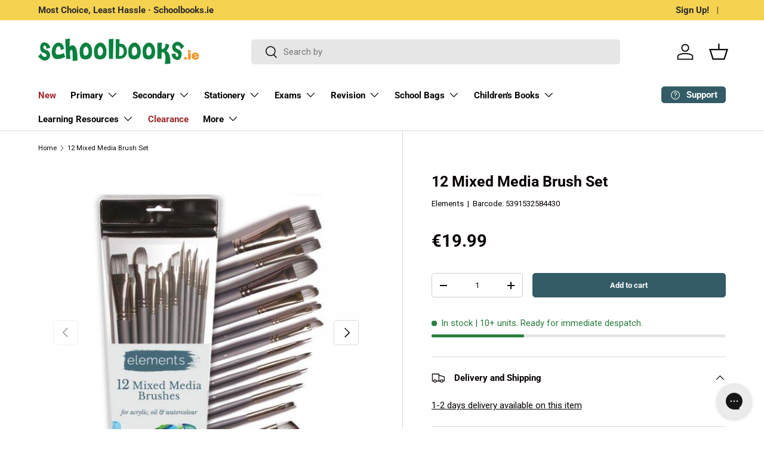

--- FILE ---
content_type: text/html; charset=utf-8
request_url: https://schoolbooks.ie/products/12-mixed-media-brush-set
body_size: 81217
content:















<!doctype html>
<html class="no-js" lang="en" dir="ltr">
<head>
  <script src="https://cdnjs.cloudflare.com/ajax/libs/jquery/3.7.1/jquery.min.js"></script><meta charset="utf-8">
<meta name="viewport" content="width=device-width,initial-scale=1">
<title>12 Mixed Media Brush Set &ndash; Schoolbooks.ie</title><link rel="canonical" href="https://schoolbooks.ie/products/12-mixed-media-brush-set"><link rel="icon" href="//schoolbooks.ie/cdn/shop/files/Schoolbooks.ie_Favicon.png?crop=center&height=48&v=1620257925&width=48" type="image/png">
  <link rel="apple-touch-icon" href="//schoolbooks.ie/cdn/shop/files/Schoolbooks.ie_Favicon.png?crop=center&height=180&v=1620257925&width=180"><meta name="description" content="12 Mixed Media Brush Set suitable for Oil and Acrylic painting. Available now on Schoolbooks.ie"><meta property="og:site_name" content="Schoolbooks.ie">
<meta property="og:url" content="https://schoolbooks.ie/products/12-mixed-media-brush-set">
<meta property="og:title" content="12 Mixed Media Brush Set">
<meta property="og:type" content="product">
<meta property="og:description" content="12 Mixed Media Brush Set suitable for Oil and Acrylic painting. Available now on Schoolbooks.ie"><meta property="og:image" content="http://schoolbooks.ie/cdn/shop/products/Elements-12-Mixed-Media-Brush-Set-5391532584430.jpg?crop=center&height=1200&v=1636560523&width=1200">
  <meta property="og:image:secure_url" content="https://schoolbooks.ie/cdn/shop/products/Elements-12-Mixed-Media-Brush-Set-5391532584430.jpg?crop=center&height=1200&v=1636560523&width=1200">
  <meta property="og:image:width" content="600">
  <meta property="og:image:height" content="600"><meta property="og:price:amount" content="19.99">
  <meta property="og:price:currency" content="EUR"><meta name="twitter:site" content="@schoolbooks_ie"><meta name="twitter:card" content="summary_large_image">
<meta name="twitter:title" content="12 Mixed Media Brush Set">
<meta name="twitter:description" content="12 Mixed Media Brush Set suitable for Oil and Acrylic painting. Available now on Schoolbooks.ie">
<link rel="preload" href="//schoolbooks.ie/cdn/shop/t/150/assets/main.css?v=44047300312529393851758817728" as="style"><style data-shopify>
@font-face {
  font-family: Roboto;
  font-weight: 400;
  font-style: normal;
  font-display: swap;
  src: url("//schoolbooks.ie/cdn/fonts/roboto/roboto_n4.2019d890f07b1852f56ce63ba45b2db45d852cba.woff2") format("woff2"),
       url("//schoolbooks.ie/cdn/fonts/roboto/roboto_n4.238690e0007583582327135619c5f7971652fa9d.woff") format("woff");
}
@font-face {
  font-family: Roboto;
  font-weight: 700;
  font-style: normal;
  font-display: swap;
  src: url("//schoolbooks.ie/cdn/fonts/roboto/roboto_n7.f38007a10afbbde8976c4056bfe890710d51dec2.woff2") format("woff2"),
       url("//schoolbooks.ie/cdn/fonts/roboto/roboto_n7.94bfdd3e80c7be00e128703d245c207769d763f9.woff") format("woff");
}
@font-face {
  font-family: Roboto;
  font-weight: 400;
  font-style: italic;
  font-display: swap;
  src: url("//schoolbooks.ie/cdn/fonts/roboto/roboto_i4.57ce898ccda22ee84f49e6b57ae302250655e2d4.woff2") format("woff2"),
       url("//schoolbooks.ie/cdn/fonts/roboto/roboto_i4.b21f3bd061cbcb83b824ae8c7671a82587b264bf.woff") format("woff");
}
@font-face {
  font-family: Roboto;
  font-weight: 700;
  font-style: italic;
  font-display: swap;
  src: url("//schoolbooks.ie/cdn/fonts/roboto/roboto_i7.7ccaf9410746f2c53340607c42c43f90a9005937.woff2") format("woff2"),
       url("//schoolbooks.ie/cdn/fonts/roboto/roboto_i7.49ec21cdd7148292bffea74c62c0df6e93551516.woff") format("woff");
}
@font-face {
  font-family: Roboto;
  font-weight: 700;
  font-style: normal;
  font-display: swap;
  src: url("//schoolbooks.ie/cdn/fonts/roboto/roboto_n7.f38007a10afbbde8976c4056bfe890710d51dec2.woff2") format("woff2"),
       url("//schoolbooks.ie/cdn/fonts/roboto/roboto_n7.94bfdd3e80c7be00e128703d245c207769d763f9.woff") format("woff");
}
@font-face {
  font-family: Roboto;
  font-weight: 700;
  font-style: normal;
  font-display: swap;
  src: url("//schoolbooks.ie/cdn/fonts/roboto/roboto_n7.f38007a10afbbde8976c4056bfe890710d51dec2.woff2") format("woff2"),
       url("//schoolbooks.ie/cdn/fonts/roboto/roboto_n7.94bfdd3e80c7be00e128703d245c207769d763f9.woff") format("woff");
}
:root {
      --bg-color: 255 255 255 / 1.0;
      --bg-color-og: 255 255 255 / 1.0;
      --heading-color: 9 3 2;
      --text-color: 9 3 2;
      --text-color-og: 9 3 2;
      --scrollbar-color: 9 3 2;
      --link-color: 9 3 2;
      --link-color-og: 9 3 2;
      --star-color: 103 170 249;--swatch-border-color-default: 206 205 204;
        --swatch-border-color-active: 132 129 129;
        --swatch-card-size: 24px;
        --swatch-variant-picker-size: 64px;--color-scheme-1-bg: 242 242 242 / 1.0;
      --color-scheme-1-grad: linear-gradient(180deg, rgba(244, 244, 244, 1), rgba(244, 244, 244, 1) 100%);
      --color-scheme-1-heading: 9 3 2;
      --color-scheme-1-text: 9 3 2;
      --color-scheme-1-btn-bg: 9 3 2;
      --color-scheme-1-btn-text: 255 255 255;
      --color-scheme-1-btn-bg-hover: 54 48 47;--color-scheme-2-bg: 73 93 99 / 1.0;
      --color-scheme-2-grad: ;
      --color-scheme-2-heading: 255 255 255;
      --color-scheme-2-text: 255 255 255;
      --color-scheme-2-btn-bg: 255 255 255;
      --color-scheme-2-btn-text: 9 3 2;
      --color-scheme-2-btn-bg-hover: 226 225 225;--color-scheme-3-bg: 252 237 246 / 1.0;
      --color-scheme-3-grad: ;
      --color-scheme-3-heading: 9 3 2;
      --color-scheme-3-text: 9 3 2;
      --color-scheme-3-btn-bg: 51 92 103;
      --color-scheme-3-btn-text: 255 255 255;
      --color-scheme-3-btn-bg-hover: 88 125 135;

      --drawer-bg-color: 255 255 255 / 1.0;
      --drawer-text-color: 9 3 2;

      --panel-bg-color: 242 242 242 / 1.0;
      --panel-heading-color: 9 3 2;
      --panel-text-color: 9 3 2;

      --in-stock-text-color: 44 126 63;
      --low-stock-text-color: 210 134 26;
      --very-low-stock-text-color: 180 12 28;
      --no-stock-text-color: 119 119 119;
      --no-stock-backordered-text-color: 119 119 119;

      --error-bg-color: 252 237 238;
      --error-text-color: 180 12 28;
      --success-bg-color: 232 246 234;
      --success-text-color: 44 126 63;
      --info-bg-color: 228 237 250;
      --info-text-color: 26 102 210;

      --heading-font-family: Roboto, sans-serif;
      --heading-font-style: normal;
      --heading-font-weight: 700;
      --heading-scale-start: 6;

      --navigation-font-family: Roboto, sans-serif;
      --navigation-font-style: normal;
      --navigation-font-weight: 700;--heading-text-transform: none;
--subheading-text-transform: none;
      --body-font-family: Roboto, sans-serif;
      --body-font-style: normal;
      --body-font-weight: 400;
      --body-font-size: 15;

      --section-gap: 64;
      --heading-gap: calc(8 * var(--space-unit));--grid-column-gap: 20px;--btn-bg-color: 51 92 103;
      --btn-bg-hover-color: 88 125 135;
      --btn-text-color: 255 255 255;
      --btn-bg-color-og: 51 92 103;
      --btn-text-color-og: 255 255 255;
      --btn-alt-bg-color: 255 255 255;
      --btn-alt-bg-alpha: 1.0;
      --btn-alt-text-color: 9 3 2;
      --btn-border-width: 1px;
      --btn-padding-y: 12px;

      
      --btn-border-radius: 5px;
      

      --btn-lg-border-radius: 50%;
      --btn-icon-border-radius: 50%;
      --input-with-btn-inner-radius: var(--btn-border-radius);

      --input-bg-color: 255 255 255 / 1.0;
      --input-text-color: 9 3 2;
      --input-border-width: 1px;
      --input-border-radius: 4px;
      --textarea-border-radius: 4px;
      --input-border-radius: 5px;
      --input-bg-color-diff-3: #f7f7f7;
      --input-bg-color-diff-6: #f0f0f0;

      --modal-border-radius: 4px;
      --modal-overlay-color: 0 0 0;
      --modal-overlay-opacity: 0.4;
      --drawer-border-radius: 4px;
      --overlay-border-radius: 4px;--custom-label-bg-color: 35 2 46;
      --custom-label-text-color: 255 255 255;--sale-label-bg-color: 247 23 53;
      --sale-label-text-color: 255 255 255;--new-label-bg-color: 0 131 62;
      --new-label-text-color: 255 255 255;--preorder-label-bg-color: 103 170 249;
      --preorder-label-text-color: 255 255 255;

      --page-width: 1590px;
      --gutter-sm: 20px;
      --gutter-md: 32px;
      --gutter-lg: 64px;

      --payment-terms-bg-color: #ffffff;

      --coll-card-bg-color: #f7f7f7;
      --coll-card-border-color: rgba(0,0,0,0);--blend-bg-color: #f2f2f2;
        
          --aos-animate-duration: 0.6s;
        

        
          --aos-min-width: 0;
        
      

      --reading-width: 48em;
    }

    @media (max-width: 769px) {
      :root {
        --reading-width: 36em;
      }
    }
  </style><link rel="stylesheet" href="//schoolbooks.ie/cdn/shop/t/150/assets/main.css?v=44047300312529393851758817728">
  <script src="//schoolbooks.ie/cdn/shop/t/150/assets/main.js?v=2414140005931730311718037149" defer="defer"></script><link rel="preload" href="//schoolbooks.ie/cdn/fonts/roboto/roboto_n4.2019d890f07b1852f56ce63ba45b2db45d852cba.woff2" as="font" type="font/woff2" crossorigin fetchpriority="high"><link rel="preload" href="//schoolbooks.ie/cdn/fonts/roboto/roboto_n7.f38007a10afbbde8976c4056bfe890710d51dec2.woff2" as="font" type="font/woff2" crossorigin fetchpriority="high"><link rel="stylesheet" href="//schoolbooks.ie/cdn/shop/t/150/assets/swatches.css?v=122573582329277477501718037149" media="print" onload="this.media='all'">
    <noscript><link rel="stylesheet" href="//schoolbooks.ie/cdn/shop/t/150/assets/swatches.css?v=122573582329277477501718037149"></noscript>
  <script>window.performance && window.performance.mark && window.performance.mark('shopify.content_for_header.start');</script><meta name="google-site-verification" content="HSdlI5SBLt6GvG61Dp-VebfB1M1bpIr1WmcG24w-6RQ">
<meta name="facebook-domain-verification" content="c2twhscenkqnp140un3tvcyw920h88">
<meta name="facebook-domain-verification" content="3fc7u3ubogysavy8dx82wrgqr35waz">
<meta name="google-site-verification" content="V4UN8yhytzhACk7-yn25r13-GytDK0iMOtj9q1TWDQg">
<meta id="shopify-digital-wallet" name="shopify-digital-wallet" content="/18378517/digital_wallets/dialog">
<meta name="shopify-checkout-api-token" content="219564f7515cf7f5d5aa423fe90502fc">
<meta id="in-context-paypal-metadata" data-shop-id="18378517" data-venmo-supported="false" data-environment="production" data-locale="en_US" data-paypal-v4="true" data-currency="EUR">
<link rel="alternate" type="application/json+oembed" href="https://schoolbooks.ie/products/12-mixed-media-brush-set.oembed">
<script async="async" src="/checkouts/internal/preloads.js?locale=en-IE"></script>
<link rel="preconnect" href="https://shop.app" crossorigin="anonymous">
<script async="async" src="https://shop.app/checkouts/internal/preloads.js?locale=en-IE&shop_id=18378517" crossorigin="anonymous"></script>
<script id="apple-pay-shop-capabilities" type="application/json">{"shopId":18378517,"countryCode":"IE","currencyCode":"EUR","merchantCapabilities":["supports3DS"],"merchantId":"gid:\/\/shopify\/Shop\/18378517","merchantName":"Schoolbooks.ie","requiredBillingContactFields":["postalAddress","email","phone"],"requiredShippingContactFields":["postalAddress","email","phone"],"shippingType":"shipping","supportedNetworks":["visa","maestro","masterCard"],"total":{"type":"pending","label":"Schoolbooks.ie","amount":"1.00"},"shopifyPaymentsEnabled":true,"supportsSubscriptions":true}</script>
<script id="shopify-features" type="application/json">{"accessToken":"219564f7515cf7f5d5aa423fe90502fc","betas":["rich-media-storefront-analytics"],"domain":"schoolbooks.ie","predictiveSearch":true,"shopId":18378517,"locale":"en"}</script>
<script>var Shopify = Shopify || {};
Shopify.shop = "schoolbooksie.myshopify.com";
Shopify.locale = "en";
Shopify.currency = {"active":"EUR","rate":"1.0"};
Shopify.country = "IE";
Shopify.theme = {"name":"2024-05-31 - Enterprise-Home (Cart updated)-v2","id":163060285774,"schema_name":"Enterprise","schema_version":"1.5.1","theme_store_id":1657,"role":"main"};
Shopify.theme.handle = "null";
Shopify.theme.style = {"id":null,"handle":null};
Shopify.cdnHost = "schoolbooks.ie/cdn";
Shopify.routes = Shopify.routes || {};
Shopify.routes.root = "/";</script>
<script type="module">!function(o){(o.Shopify=o.Shopify||{}).modules=!0}(window);</script>
<script>!function(o){function n(){var o=[];function n(){o.push(Array.prototype.slice.apply(arguments))}return n.q=o,n}var t=o.Shopify=o.Shopify||{};t.loadFeatures=n(),t.autoloadFeatures=n()}(window);</script>
<script>
  window.ShopifyPay = window.ShopifyPay || {};
  window.ShopifyPay.apiHost = "shop.app\/pay";
  window.ShopifyPay.redirectState = null;
</script>
<script id="shop-js-analytics" type="application/json">{"pageType":"product"}</script>
<script defer="defer" async type="module" src="//schoolbooks.ie/cdn/shopifycloud/shop-js/modules/v2/client.init-shop-cart-sync_C5BV16lS.en.esm.js"></script>
<script defer="defer" async type="module" src="//schoolbooks.ie/cdn/shopifycloud/shop-js/modules/v2/chunk.common_CygWptCX.esm.js"></script>
<script type="module">
  await import("//schoolbooks.ie/cdn/shopifycloud/shop-js/modules/v2/client.init-shop-cart-sync_C5BV16lS.en.esm.js");
await import("//schoolbooks.ie/cdn/shopifycloud/shop-js/modules/v2/chunk.common_CygWptCX.esm.js");

  window.Shopify.SignInWithShop?.initShopCartSync?.({"fedCMEnabled":true,"windoidEnabled":true});

</script>
<script>
  window.Shopify = window.Shopify || {};
  if (!window.Shopify.featureAssets) window.Shopify.featureAssets = {};
  window.Shopify.featureAssets['shop-js'] = {"shop-cart-sync":["modules/v2/client.shop-cart-sync_ZFArdW7E.en.esm.js","modules/v2/chunk.common_CygWptCX.esm.js"],"init-fed-cm":["modules/v2/client.init-fed-cm_CmiC4vf6.en.esm.js","modules/v2/chunk.common_CygWptCX.esm.js"],"shop-button":["modules/v2/client.shop-button_tlx5R9nI.en.esm.js","modules/v2/chunk.common_CygWptCX.esm.js"],"shop-cash-offers":["modules/v2/client.shop-cash-offers_DOA2yAJr.en.esm.js","modules/v2/chunk.common_CygWptCX.esm.js","modules/v2/chunk.modal_D71HUcav.esm.js"],"init-windoid":["modules/v2/client.init-windoid_sURxWdc1.en.esm.js","modules/v2/chunk.common_CygWptCX.esm.js"],"shop-toast-manager":["modules/v2/client.shop-toast-manager_ClPi3nE9.en.esm.js","modules/v2/chunk.common_CygWptCX.esm.js"],"init-shop-email-lookup-coordinator":["modules/v2/client.init-shop-email-lookup-coordinator_B8hsDcYM.en.esm.js","modules/v2/chunk.common_CygWptCX.esm.js"],"init-shop-cart-sync":["modules/v2/client.init-shop-cart-sync_C5BV16lS.en.esm.js","modules/v2/chunk.common_CygWptCX.esm.js"],"avatar":["modules/v2/client.avatar_BTnouDA3.en.esm.js"],"pay-button":["modules/v2/client.pay-button_FdsNuTd3.en.esm.js","modules/v2/chunk.common_CygWptCX.esm.js"],"init-customer-accounts":["modules/v2/client.init-customer-accounts_DxDtT_ad.en.esm.js","modules/v2/client.shop-login-button_C5VAVYt1.en.esm.js","modules/v2/chunk.common_CygWptCX.esm.js","modules/v2/chunk.modal_D71HUcav.esm.js"],"init-shop-for-new-customer-accounts":["modules/v2/client.init-shop-for-new-customer-accounts_ChsxoAhi.en.esm.js","modules/v2/client.shop-login-button_C5VAVYt1.en.esm.js","modules/v2/chunk.common_CygWptCX.esm.js","modules/v2/chunk.modal_D71HUcav.esm.js"],"shop-login-button":["modules/v2/client.shop-login-button_C5VAVYt1.en.esm.js","modules/v2/chunk.common_CygWptCX.esm.js","modules/v2/chunk.modal_D71HUcav.esm.js"],"init-customer-accounts-sign-up":["modules/v2/client.init-customer-accounts-sign-up_CPSyQ0Tj.en.esm.js","modules/v2/client.shop-login-button_C5VAVYt1.en.esm.js","modules/v2/chunk.common_CygWptCX.esm.js","modules/v2/chunk.modal_D71HUcav.esm.js"],"shop-follow-button":["modules/v2/client.shop-follow-button_Cva4Ekp9.en.esm.js","modules/v2/chunk.common_CygWptCX.esm.js","modules/v2/chunk.modal_D71HUcav.esm.js"],"checkout-modal":["modules/v2/client.checkout-modal_BPM8l0SH.en.esm.js","modules/v2/chunk.common_CygWptCX.esm.js","modules/v2/chunk.modal_D71HUcav.esm.js"],"lead-capture":["modules/v2/client.lead-capture_Bi8yE_yS.en.esm.js","modules/v2/chunk.common_CygWptCX.esm.js","modules/v2/chunk.modal_D71HUcav.esm.js"],"shop-login":["modules/v2/client.shop-login_D6lNrXab.en.esm.js","modules/v2/chunk.common_CygWptCX.esm.js","modules/v2/chunk.modal_D71HUcav.esm.js"],"payment-terms":["modules/v2/client.payment-terms_CZxnsJam.en.esm.js","modules/v2/chunk.common_CygWptCX.esm.js","modules/v2/chunk.modal_D71HUcav.esm.js"]};
</script>
<script>(function() {
  var isLoaded = false;
  function asyncLoad() {
    if (isLoaded) return;
    isLoaded = true;
    var urls = ["https:\/\/na.shgcdn3.com\/collector.js?shop=schoolbooksie.myshopify.com","https:\/\/assets.smartwishlist.webmarked.net\/static\/v6\/smartwishlist.js?shop=schoolbooksie.myshopify.com","https:\/\/config.gorgias.chat\/bundle-loader\/01GYCCCHXTH981FK2XA3Q4CXCA?source=shopify1click\u0026shop=schoolbooksie.myshopify.com","https:\/\/searchanise-ef84.kxcdn.com\/widgets\/shopify\/init.js?a=5e6R1u4S6k\u0026shop=schoolbooksie.myshopify.com","https:\/\/cdn.9gtb.com\/loader.js?g_cvt_id=279faaf0-7ac8-49a3-b077-30dc4fa59cc0\u0026shop=schoolbooksie.myshopify.com"];
    for (var i = 0; i < urls.length; i++) {
      var s = document.createElement('script');
      s.type = 'text/javascript';
      s.async = true;
      s.src = urls[i];
      var x = document.getElementsByTagName('script')[0];
      x.parentNode.insertBefore(s, x);
    }
  };
  if(window.attachEvent) {
    window.attachEvent('onload', asyncLoad);
  } else {
    window.addEventListener('load', asyncLoad, false);
  }
})();</script>
<script id="__st">var __st={"a":18378517,"offset":0,"reqid":"329c19b0-5637-4297-9901-e8ac2ebc152a-1768619709","pageurl":"schoolbooks.ie\/products\/12-mixed-media-brush-set","u":"1b19132239b9","p":"product","rtyp":"product","rid":4890148339783};</script>
<script>window.ShopifyPaypalV4VisibilityTracking = true;</script>
<script id="captcha-bootstrap">!function(){'use strict';const t='contact',e='account',n='new_comment',o=[[t,t],['blogs',n],['comments',n],[t,'customer']],c=[[e,'customer_login'],[e,'guest_login'],[e,'recover_customer_password'],[e,'create_customer']],r=t=>t.map((([t,e])=>`form[action*='/${t}']:not([data-nocaptcha='true']) input[name='form_type'][value='${e}']`)).join(','),a=t=>()=>t?[...document.querySelectorAll(t)].map((t=>t.form)):[];function s(){const t=[...o],e=r(t);return a(e)}const i='password',u='form_key',d=['recaptcha-v3-token','g-recaptcha-response','h-captcha-response',i],f=()=>{try{return window.sessionStorage}catch{return}},m='__shopify_v',_=t=>t.elements[u];function p(t,e,n=!1){try{const o=window.sessionStorage,c=JSON.parse(o.getItem(e)),{data:r}=function(t){const{data:e,action:n}=t;return t[m]||n?{data:e,action:n}:{data:t,action:n}}(c);for(const[e,n]of Object.entries(r))t.elements[e]&&(t.elements[e].value=n);n&&o.removeItem(e)}catch(o){console.error('form repopulation failed',{error:o})}}const l='form_type',E='cptcha';function T(t){t.dataset[E]=!0}const w=window,h=w.document,L='Shopify',v='ce_forms',y='captcha';let A=!1;((t,e)=>{const n=(g='f06e6c50-85a8-45c8-87d0-21a2b65856fe',I='https://cdn.shopify.com/shopifycloud/storefront-forms-hcaptcha/ce_storefront_forms_captcha_hcaptcha.v1.5.2.iife.js',D={infoText:'Protected by hCaptcha',privacyText:'Privacy',termsText:'Terms'},(t,e,n)=>{const o=w[L][v],c=o.bindForm;if(c)return c(t,g,e,D).then(n);var r;o.q.push([[t,g,e,D],n]),r=I,A||(h.body.append(Object.assign(h.createElement('script'),{id:'captcha-provider',async:!0,src:r})),A=!0)});var g,I,D;w[L]=w[L]||{},w[L][v]=w[L][v]||{},w[L][v].q=[],w[L][y]=w[L][y]||{},w[L][y].protect=function(t,e){n(t,void 0,e),T(t)},Object.freeze(w[L][y]),function(t,e,n,w,h,L){const[v,y,A,g]=function(t,e,n){const i=e?o:[],u=t?c:[],d=[...i,...u],f=r(d),m=r(i),_=r(d.filter((([t,e])=>n.includes(e))));return[a(f),a(m),a(_),s()]}(w,h,L),I=t=>{const e=t.target;return e instanceof HTMLFormElement?e:e&&e.form},D=t=>v().includes(t);t.addEventListener('submit',(t=>{const e=I(t);if(!e)return;const n=D(e)&&!e.dataset.hcaptchaBound&&!e.dataset.recaptchaBound,o=_(e),c=g().includes(e)&&(!o||!o.value);(n||c)&&t.preventDefault(),c&&!n&&(function(t){try{if(!f())return;!function(t){const e=f();if(!e)return;const n=_(t);if(!n)return;const o=n.value;o&&e.removeItem(o)}(t);const e=Array.from(Array(32),(()=>Math.random().toString(36)[2])).join('');!function(t,e){_(t)||t.append(Object.assign(document.createElement('input'),{type:'hidden',name:u})),t.elements[u].value=e}(t,e),function(t,e){const n=f();if(!n)return;const o=[...t.querySelectorAll(`input[type='${i}']`)].map((({name:t})=>t)),c=[...d,...o],r={};for(const[a,s]of new FormData(t).entries())c.includes(a)||(r[a]=s);n.setItem(e,JSON.stringify({[m]:1,action:t.action,data:r}))}(t,e)}catch(e){console.error('failed to persist form',e)}}(e),e.submit())}));const S=(t,e)=>{t&&!t.dataset[E]&&(n(t,e.some((e=>e===t))),T(t))};for(const o of['focusin','change'])t.addEventListener(o,(t=>{const e=I(t);D(e)&&S(e,y())}));const B=e.get('form_key'),M=e.get(l),P=B&&M;t.addEventListener('DOMContentLoaded',(()=>{const t=y();if(P)for(const e of t)e.elements[l].value===M&&p(e,B);[...new Set([...A(),...v().filter((t=>'true'===t.dataset.shopifyCaptcha))])].forEach((e=>S(e,t)))}))}(h,new URLSearchParams(w.location.search),n,t,e,['guest_login'])})(!0,!0)}();</script>
<script integrity="sha256-4kQ18oKyAcykRKYeNunJcIwy7WH5gtpwJnB7kiuLZ1E=" data-source-attribution="shopify.loadfeatures" defer="defer" src="//schoolbooks.ie/cdn/shopifycloud/storefront/assets/storefront/load_feature-a0a9edcb.js" crossorigin="anonymous"></script>
<script crossorigin="anonymous" defer="defer" src="//schoolbooks.ie/cdn/shopifycloud/storefront/assets/shopify_pay/storefront-65b4c6d7.js?v=20250812"></script>
<script data-source-attribution="shopify.dynamic_checkout.dynamic.init">var Shopify=Shopify||{};Shopify.PaymentButton=Shopify.PaymentButton||{isStorefrontPortableWallets:!0,init:function(){window.Shopify.PaymentButton.init=function(){};var t=document.createElement("script");t.src="https://schoolbooks.ie/cdn/shopifycloud/portable-wallets/latest/portable-wallets.en.js",t.type="module",document.head.appendChild(t)}};
</script>
<script data-source-attribution="shopify.dynamic_checkout.buyer_consent">
  function portableWalletsHideBuyerConsent(e){var t=document.getElementById("shopify-buyer-consent"),n=document.getElementById("shopify-subscription-policy-button");t&&n&&(t.classList.add("hidden"),t.setAttribute("aria-hidden","true"),n.removeEventListener("click",e))}function portableWalletsShowBuyerConsent(e){var t=document.getElementById("shopify-buyer-consent"),n=document.getElementById("shopify-subscription-policy-button");t&&n&&(t.classList.remove("hidden"),t.removeAttribute("aria-hidden"),n.addEventListener("click",e))}window.Shopify?.PaymentButton&&(window.Shopify.PaymentButton.hideBuyerConsent=portableWalletsHideBuyerConsent,window.Shopify.PaymentButton.showBuyerConsent=portableWalletsShowBuyerConsent);
</script>
<script data-source-attribution="shopify.dynamic_checkout.cart.bootstrap">document.addEventListener("DOMContentLoaded",(function(){function t(){return document.querySelector("shopify-accelerated-checkout-cart, shopify-accelerated-checkout")}if(t())Shopify.PaymentButton.init();else{new MutationObserver((function(e,n){t()&&(Shopify.PaymentButton.init(),n.disconnect())})).observe(document.body,{childList:!0,subtree:!0})}}));
</script>
<script id='scb4127' type='text/javascript' async='' src='https://schoolbooks.ie/cdn/shopifycloud/privacy-banner/storefront-banner.js'></script><link id="shopify-accelerated-checkout-styles" rel="stylesheet" media="screen" href="https://schoolbooks.ie/cdn/shopifycloud/portable-wallets/latest/accelerated-checkout-backwards-compat.css" crossorigin="anonymous">
<style id="shopify-accelerated-checkout-cart">
        #shopify-buyer-consent {
  margin-top: 1em;
  display: inline-block;
  width: 100%;
}

#shopify-buyer-consent.hidden {
  display: none;
}

#shopify-subscription-policy-button {
  background: none;
  border: none;
  padding: 0;
  text-decoration: underline;
  font-size: inherit;
  cursor: pointer;
}

#shopify-subscription-policy-button::before {
  box-shadow: none;
}

      </style>
<script id="sections-script" data-sections="header,footer" defer="defer" src="//schoolbooks.ie/cdn/shop/t/150/compiled_assets/scripts.js?67171"></script>
<script>window.performance && window.performance.mark && window.performance.mark('shopify.content_for_header.end');</script>
  





  <script type="text/javascript">
    
      window.__shgMoneyFormat = window.__shgMoneyFormat || {"EUR":{"currency":"EUR","currency_symbol":"€","currency_symbol_location":"left","decimal_places":2,"decimal_separator":".","thousands_separator":","}};
    
    window.__shgCurrentCurrencyCode = window.__shgCurrentCurrencyCode || {
      currency: "EUR",
      currency_symbol: "€",
      decimal_separator: ".",
      thousands_separator: ",",
      decimal_places: 2,
      currency_symbol_location: "left"
    };
  </script>



<script src="//schoolbooks.ie/cdn/shop/t/150/assets/blur-messages.js?v=98620774460636405321718037149" defer="defer"></script>
    <script src="//schoolbooks.ie/cdn/shop/t/150/assets/animate-on-scroll.js?v=15249566486942820451718037149" defer="defer"></script>
    <link rel="stylesheet" href="//schoolbooks.ie/cdn/shop/t/150/assets/animate-on-scroll.css?v=116194678796051782541718037149">
  

  <script>document.documentElement.className = document.documentElement.className.replace('no-js', 'js');</script><!-- CC Custom Head Start --><!-- CC Custom Head End -->
<script>
	window.StoreCreditInit = {
		shop: 'schoolbooksie.myshopify.com',
		cashback_widget_status: 0
	}
</script>





  

<script type="text/javascript">
  
    window.SHG_CUSTOMER = null;
  
</script>







<!-- BEGIN app block: shopify://apps/klaviyo-email-marketing-sms/blocks/klaviyo-onsite-embed/2632fe16-c075-4321-a88b-50b567f42507 -->












  <script async src="https://static.klaviyo.com/onsite/js/M5yuUr/klaviyo.js?company_id=M5yuUr"></script>
  <script>!function(){if(!window.klaviyo){window._klOnsite=window._klOnsite||[];try{window.klaviyo=new Proxy({},{get:function(n,i){return"push"===i?function(){var n;(n=window._klOnsite).push.apply(n,arguments)}:function(){for(var n=arguments.length,o=new Array(n),w=0;w<n;w++)o[w]=arguments[w];var t="function"==typeof o[o.length-1]?o.pop():void 0,e=new Promise((function(n){window._klOnsite.push([i].concat(o,[function(i){t&&t(i),n(i)}]))}));return e}}})}catch(n){window.klaviyo=window.klaviyo||[],window.klaviyo.push=function(){var n;(n=window._klOnsite).push.apply(n,arguments)}}}}();</script>

  
    <script id="viewed_product">
      if (item == null) {
        var _learnq = _learnq || [];

        var MetafieldReviews = null
        var MetafieldYotpoRating = null
        var MetafieldYotpoCount = null
        var MetafieldLooxRating = null
        var MetafieldLooxCount = null
        var okendoProduct = null
        var okendoProductReviewCount = null
        var okendoProductReviewAverageValue = null
        try {
          // The following fields are used for Customer Hub recently viewed in order to add reviews.
          // This information is not part of __kla_viewed. Instead, it is part of __kla_viewed_reviewed_items
          MetafieldReviews = {};
          MetafieldYotpoRating = null
          MetafieldYotpoCount = null
          MetafieldLooxRating = null
          MetafieldLooxCount = null

          okendoProduct = null
          // If the okendo metafield is not legacy, it will error, which then requires the new json formatted data
          if (okendoProduct && 'error' in okendoProduct) {
            okendoProduct = null
          }
          okendoProductReviewCount = okendoProduct ? okendoProduct.reviewCount : null
          okendoProductReviewAverageValue = okendoProduct ? okendoProduct.reviewAverageValue : null
        } catch (error) {
          console.error('Error in Klaviyo onsite reviews tracking:', error);
        }

        var item = {
          Name: "12 Mixed Media Brush Set",
          ProductID: 4890148339783,
          Categories: ["All Physical Products","All Products","Art","Art Materials","Arts \u0026 Crafts","Arts \u0026 Crafts Paint Brushes","Elements","Hills Fine Art \u0026 Craft","Over €10","Paint Brushes","Painting","Stationery","Stationery Over €5","Stocking Fillers","VAT - Standard Rated","€10 to €20"],
          ImageURL: "https://schoolbooks.ie/cdn/shop/products/Elements-12-Mixed-Media-Brush-Set-5391532584430_grande.jpg?v=1636560523",
          URL: "https://schoolbooks.ie/products/12-mixed-media-brush-set",
          Brand: "Elements",
          Price: "€19.99",
          Value: "19.99",
          CompareAtPrice: "€19.99"
        };
        _learnq.push(['track', 'Viewed Product', item]);
        _learnq.push(['trackViewedItem', {
          Title: item.Name,
          ItemId: item.ProductID,
          Categories: item.Categories,
          ImageUrl: item.ImageURL,
          Url: item.URL,
          Metadata: {
            Brand: item.Brand,
            Price: item.Price,
            Value: item.Value,
            CompareAtPrice: item.CompareAtPrice
          },
          metafields:{
            reviews: MetafieldReviews,
            yotpo:{
              rating: MetafieldYotpoRating,
              count: MetafieldYotpoCount,
            },
            loox:{
              rating: MetafieldLooxRating,
              count: MetafieldLooxCount,
            },
            okendo: {
              rating: okendoProductReviewAverageValue,
              count: okendoProductReviewCount,
            }
          }
        }]);
      }
    </script>
  




  <script>
    window.klaviyoReviewsProductDesignMode = false
  </script>







<!-- END app block --><!-- BEGIN app block: shopify://apps/flair/blocks/init/51d5ae10-f90f-4540-9ec6-f09f14107bf4 --><!-- BEGIN app snippet: init --><script>  (function() {    function l(url, onload) {      var script = document.createElement("script");      script.src = url;      script.async = true;      script.onload = onload;      document.head.appendChild(script);    }function g3() {      let d ={"config":{  "storefront_token":"28bb217ef2bdc59cedb04750c065585b",  "_":1},"current":{"collection_id":"",  "country":"IE",  "currency":"EUR","money_format":"€{{amount}}",  "page_type":"product",  "product_id":"4890148339783",  "shopify_domain":"schoolbooksie.myshopify.com",  "_":1}};      l("https://cdn.shopify.com/extensions/019a7387-b640-7f63-aab2-9805ebe6be4c/flair-theme-app-38/assets/flair_gen3.js", () => {        FlairApp.init(d);      });    }g3();})()</script><!-- END app snippet --><!-- generated: 2026-01-17 03:15:10 +0000 -->

<!-- END app block --><script src="https://cdn.shopify.com/extensions/019b09dd-709f-7233-8c82-cc4081277048/klaviyo-email-marketing-44/assets/app.js" type="text/javascript" defer="defer"></script>
<link href="https://cdn.shopify.com/extensions/019b09dd-709f-7233-8c82-cc4081277048/klaviyo-email-marketing-44/assets/app.css" rel="stylesheet" type="text/css" media="all">
<link href="https://monorail-edge.shopifysvc.com" rel="dns-prefetch">
<script>(function(){if ("sendBeacon" in navigator && "performance" in window) {try {var session_token_from_headers = performance.getEntriesByType('navigation')[0].serverTiming.find(x => x.name == '_s').description;} catch {var session_token_from_headers = undefined;}var session_cookie_matches = document.cookie.match(/_shopify_s=([^;]*)/);var session_token_from_cookie = session_cookie_matches && session_cookie_matches.length === 2 ? session_cookie_matches[1] : "";var session_token = session_token_from_headers || session_token_from_cookie || "";function handle_abandonment_event(e) {var entries = performance.getEntries().filter(function(entry) {return /monorail-edge.shopifysvc.com/.test(entry.name);});if (!window.abandonment_tracked && entries.length === 0) {window.abandonment_tracked = true;var currentMs = Date.now();var navigation_start = performance.timing.navigationStart;var payload = {shop_id: 18378517,url: window.location.href,navigation_start,duration: currentMs - navigation_start,session_token,page_type: "product"};window.navigator.sendBeacon("https://monorail-edge.shopifysvc.com/v1/produce", JSON.stringify({schema_id: "online_store_buyer_site_abandonment/1.1",payload: payload,metadata: {event_created_at_ms: currentMs,event_sent_at_ms: currentMs}}));}}window.addEventListener('pagehide', handle_abandonment_event);}}());</script>
<script id="web-pixels-manager-setup">(function e(e,d,r,n,o){if(void 0===o&&(o={}),!Boolean(null===(a=null===(i=window.Shopify)||void 0===i?void 0:i.analytics)||void 0===a?void 0:a.replayQueue)){var i,a;window.Shopify=window.Shopify||{};var t=window.Shopify;t.analytics=t.analytics||{};var s=t.analytics;s.replayQueue=[],s.publish=function(e,d,r){return s.replayQueue.push([e,d,r]),!0};try{self.performance.mark("wpm:start")}catch(e){}var l=function(){var e={modern:/Edge?\/(1{2}[4-9]|1[2-9]\d|[2-9]\d{2}|\d{4,})\.\d+(\.\d+|)|Firefox\/(1{2}[4-9]|1[2-9]\d|[2-9]\d{2}|\d{4,})\.\d+(\.\d+|)|Chrom(ium|e)\/(9{2}|\d{3,})\.\d+(\.\d+|)|(Maci|X1{2}).+ Version\/(15\.\d+|(1[6-9]|[2-9]\d|\d{3,})\.\d+)([,.]\d+|)( \(\w+\)|)( Mobile\/\w+|) Safari\/|Chrome.+OPR\/(9{2}|\d{3,})\.\d+\.\d+|(CPU[ +]OS|iPhone[ +]OS|CPU[ +]iPhone|CPU IPhone OS|CPU iPad OS)[ +]+(15[._]\d+|(1[6-9]|[2-9]\d|\d{3,})[._]\d+)([._]\d+|)|Android:?[ /-](13[3-9]|1[4-9]\d|[2-9]\d{2}|\d{4,})(\.\d+|)(\.\d+|)|Android.+Firefox\/(13[5-9]|1[4-9]\d|[2-9]\d{2}|\d{4,})\.\d+(\.\d+|)|Android.+Chrom(ium|e)\/(13[3-9]|1[4-9]\d|[2-9]\d{2}|\d{4,})\.\d+(\.\d+|)|SamsungBrowser\/([2-9]\d|\d{3,})\.\d+/,legacy:/Edge?\/(1[6-9]|[2-9]\d|\d{3,})\.\d+(\.\d+|)|Firefox\/(5[4-9]|[6-9]\d|\d{3,})\.\d+(\.\d+|)|Chrom(ium|e)\/(5[1-9]|[6-9]\d|\d{3,})\.\d+(\.\d+|)([\d.]+$|.*Safari\/(?![\d.]+ Edge\/[\d.]+$))|(Maci|X1{2}).+ Version\/(10\.\d+|(1[1-9]|[2-9]\d|\d{3,})\.\d+)([,.]\d+|)( \(\w+\)|)( Mobile\/\w+|) Safari\/|Chrome.+OPR\/(3[89]|[4-9]\d|\d{3,})\.\d+\.\d+|(CPU[ +]OS|iPhone[ +]OS|CPU[ +]iPhone|CPU IPhone OS|CPU iPad OS)[ +]+(10[._]\d+|(1[1-9]|[2-9]\d|\d{3,})[._]\d+)([._]\d+|)|Android:?[ /-](13[3-9]|1[4-9]\d|[2-9]\d{2}|\d{4,})(\.\d+|)(\.\d+|)|Mobile Safari.+OPR\/([89]\d|\d{3,})\.\d+\.\d+|Android.+Firefox\/(13[5-9]|1[4-9]\d|[2-9]\d{2}|\d{4,})\.\d+(\.\d+|)|Android.+Chrom(ium|e)\/(13[3-9]|1[4-9]\d|[2-9]\d{2}|\d{4,})\.\d+(\.\d+|)|Android.+(UC? ?Browser|UCWEB|U3)[ /]?(15\.([5-9]|\d{2,})|(1[6-9]|[2-9]\d|\d{3,})\.\d+)\.\d+|SamsungBrowser\/(5\.\d+|([6-9]|\d{2,})\.\d+)|Android.+MQ{2}Browser\/(14(\.(9|\d{2,})|)|(1[5-9]|[2-9]\d|\d{3,})(\.\d+|))(\.\d+|)|K[Aa][Ii]OS\/(3\.\d+|([4-9]|\d{2,})\.\d+)(\.\d+|)/},d=e.modern,r=e.legacy,n=navigator.userAgent;return n.match(d)?"modern":n.match(r)?"legacy":"unknown"}(),u="modern"===l?"modern":"legacy",c=(null!=n?n:{modern:"",legacy:""})[u],f=function(e){return[e.baseUrl,"/wpm","/b",e.hashVersion,"modern"===e.buildTarget?"m":"l",".js"].join("")}({baseUrl:d,hashVersion:r,buildTarget:u}),m=function(e){var d=e.version,r=e.bundleTarget,n=e.surface,o=e.pageUrl,i=e.monorailEndpoint;return{emit:function(e){var a=e.status,t=e.errorMsg,s=(new Date).getTime(),l=JSON.stringify({metadata:{event_sent_at_ms:s},events:[{schema_id:"web_pixels_manager_load/3.1",payload:{version:d,bundle_target:r,page_url:o,status:a,surface:n,error_msg:t},metadata:{event_created_at_ms:s}}]});if(!i)return console&&console.warn&&console.warn("[Web Pixels Manager] No Monorail endpoint provided, skipping logging."),!1;try{return self.navigator.sendBeacon.bind(self.navigator)(i,l)}catch(e){}var u=new XMLHttpRequest;try{return u.open("POST",i,!0),u.setRequestHeader("Content-Type","text/plain"),u.send(l),!0}catch(e){return console&&console.warn&&console.warn("[Web Pixels Manager] Got an unhandled error while logging to Monorail."),!1}}}}({version:r,bundleTarget:l,surface:e.surface,pageUrl:self.location.href,monorailEndpoint:e.monorailEndpoint});try{o.browserTarget=l,function(e){var d=e.src,r=e.async,n=void 0===r||r,o=e.onload,i=e.onerror,a=e.sri,t=e.scriptDataAttributes,s=void 0===t?{}:t,l=document.createElement("script"),u=document.querySelector("head"),c=document.querySelector("body");if(l.async=n,l.src=d,a&&(l.integrity=a,l.crossOrigin="anonymous"),s)for(var f in s)if(Object.prototype.hasOwnProperty.call(s,f))try{l.dataset[f]=s[f]}catch(e){}if(o&&l.addEventListener("load",o),i&&l.addEventListener("error",i),u)u.appendChild(l);else{if(!c)throw new Error("Did not find a head or body element to append the script");c.appendChild(l)}}({src:f,async:!0,onload:function(){if(!function(){var e,d;return Boolean(null===(d=null===(e=window.Shopify)||void 0===e?void 0:e.analytics)||void 0===d?void 0:d.initialized)}()){var d=window.webPixelsManager.init(e)||void 0;if(d){var r=window.Shopify.analytics;r.replayQueue.forEach((function(e){var r=e[0],n=e[1],o=e[2];d.publishCustomEvent(r,n,o)})),r.replayQueue=[],r.publish=d.publishCustomEvent,r.visitor=d.visitor,r.initialized=!0}}},onerror:function(){return m.emit({status:"failed",errorMsg:"".concat(f," has failed to load")})},sri:function(e){var d=/^sha384-[A-Za-z0-9+/=]+$/;return"string"==typeof e&&d.test(e)}(c)?c:"",scriptDataAttributes:o}),m.emit({status:"loading"})}catch(e){m.emit({status:"failed",errorMsg:(null==e?void 0:e.message)||"Unknown error"})}}})({shopId: 18378517,storefrontBaseUrl: "https://schoolbooks.ie",extensionsBaseUrl: "https://extensions.shopifycdn.com/cdn/shopifycloud/web-pixels-manager",monorailEndpoint: "https://monorail-edge.shopifysvc.com/unstable/produce_batch",surface: "storefront-renderer",enabledBetaFlags: ["2dca8a86"],webPixelsConfigList: [{"id":"2564751694","configuration":"{\"accountID\":\"M5yuUr\",\"webPixelConfig\":\"eyJlbmFibGVBZGRlZFRvQ2FydEV2ZW50cyI6IHRydWV9\"}","eventPayloadVersion":"v1","runtimeContext":"STRICT","scriptVersion":"524f6c1ee37bacdca7657a665bdca589","type":"APP","apiClientId":123074,"privacyPurposes":["ANALYTICS","MARKETING"],"dataSharingAdjustments":{"protectedCustomerApprovalScopes":["read_customer_address","read_customer_email","read_customer_name","read_customer_personal_data","read_customer_phone"]}},{"id":"952631630","configuration":"{\"config\":\"{\\\"pixel_id\\\":\\\"G-HPSMGBBH54\\\",\\\"target_country\\\":\\\"IE\\\",\\\"gtag_events\\\":[{\\\"type\\\":\\\"begin_checkout\\\",\\\"action_label\\\":[\\\"G-HPSMGBBH54\\\",\\\"AW-1071550588\\\/ldy3COWw-YoBEPyg-v4D\\\"]},{\\\"type\\\":\\\"search\\\",\\\"action_label\\\":[\\\"G-HPSMGBBH54\\\",\\\"AW-1071550588\\\/hWksCOiw-YoBEPyg-v4D\\\"]},{\\\"type\\\":\\\"view_item\\\",\\\"action_label\\\":[\\\"G-HPSMGBBH54\\\",\\\"AW-1071550588\\\/YPPFCN-w-YoBEPyg-v4D\\\",\\\"MC-JLV9YEJKYH\\\"]},{\\\"type\\\":\\\"purchase\\\",\\\"action_label\\\":[\\\"G-HPSMGBBH54\\\",\\\"AW-1071550588\\\/LQH1CNyw-YoBEPyg-v4D\\\",\\\"MC-JLV9YEJKYH\\\"]},{\\\"type\\\":\\\"page_view\\\",\\\"action_label\\\":[\\\"G-HPSMGBBH54\\\",\\\"AW-1071550588\\\/XpIQCNmw-YoBEPyg-v4D\\\",\\\"MC-JLV9YEJKYH\\\"]},{\\\"type\\\":\\\"add_payment_info\\\",\\\"action_label\\\":[\\\"G-HPSMGBBH54\\\",\\\"AW-1071550588\\\/KHzsCOuw-YoBEPyg-v4D\\\"]},{\\\"type\\\":\\\"add_to_cart\\\",\\\"action_label\\\":[\\\"G-HPSMGBBH54\\\",\\\"AW-1071550588\\\/kOguCOKw-YoBEPyg-v4D\\\"]}],\\\"enable_monitoring_mode\\\":false}\"}","eventPayloadVersion":"v1","runtimeContext":"OPEN","scriptVersion":"b2a88bafab3e21179ed38636efcd8a93","type":"APP","apiClientId":1780363,"privacyPurposes":[],"dataSharingAdjustments":{"protectedCustomerApprovalScopes":["read_customer_address","read_customer_email","read_customer_name","read_customer_personal_data","read_customer_phone"]}},{"id":"593199438","configuration":"{\"hashed_organization_id\":\"a55a0b5e02114b5a1dbd6c12d012bd2b_v1\",\"app_key\":\"schoolbooksie\",\"allow_collect_personal_data\":\"true\"}","eventPayloadVersion":"v1","runtimeContext":"STRICT","scriptVersion":"c3e64302e4c6a915b615bb03ddf3784a","type":"APP","apiClientId":111542,"privacyPurposes":["ANALYTICS","MARKETING","SALE_OF_DATA"],"dataSharingAdjustments":{"protectedCustomerApprovalScopes":["read_customer_address","read_customer_email","read_customer_name","read_customer_personal_data","read_customer_phone"]}},{"id":"314409294","configuration":"{\"pixel_id\":\"1068635396856566\",\"pixel_type\":\"facebook_pixel\",\"metaapp_system_user_token\":\"-\"}","eventPayloadVersion":"v1","runtimeContext":"OPEN","scriptVersion":"ca16bc87fe92b6042fbaa3acc2fbdaa6","type":"APP","apiClientId":2329312,"privacyPurposes":["ANALYTICS","MARKETING","SALE_OF_DATA"],"dataSharingAdjustments":{"protectedCustomerApprovalScopes":["read_customer_address","read_customer_email","read_customer_name","read_customer_personal_data","read_customer_phone"]}},{"id":"154698062","configuration":"{\"tagID\":\"2613036697852\"}","eventPayloadVersion":"v1","runtimeContext":"STRICT","scriptVersion":"18031546ee651571ed29edbe71a3550b","type":"APP","apiClientId":3009811,"privacyPurposes":["ANALYTICS","MARKETING","SALE_OF_DATA"],"dataSharingAdjustments":{"protectedCustomerApprovalScopes":["read_customer_address","read_customer_email","read_customer_name","read_customer_personal_data","read_customer_phone"]}},{"id":"131465550","configuration":"{\"apiKey\":\"5e6R1u4S6k\", \"host\":\"searchserverapi.com\"}","eventPayloadVersion":"v1","runtimeContext":"STRICT","scriptVersion":"5559ea45e47b67d15b30b79e7c6719da","type":"APP","apiClientId":578825,"privacyPurposes":["ANALYTICS"],"dataSharingAdjustments":{"protectedCustomerApprovalScopes":["read_customer_personal_data"]}},{"id":"shopify-app-pixel","configuration":"{}","eventPayloadVersion":"v1","runtimeContext":"STRICT","scriptVersion":"0450","apiClientId":"shopify-pixel","type":"APP","privacyPurposes":["ANALYTICS","MARKETING"]},{"id":"shopify-custom-pixel","eventPayloadVersion":"v1","runtimeContext":"LAX","scriptVersion":"0450","apiClientId":"shopify-pixel","type":"CUSTOM","privacyPurposes":["ANALYTICS","MARKETING"]}],isMerchantRequest: false,initData: {"shop":{"name":"Schoolbooks.ie","paymentSettings":{"currencyCode":"EUR"},"myshopifyDomain":"schoolbooksie.myshopify.com","countryCode":"IE","storefrontUrl":"https:\/\/schoolbooks.ie"},"customer":null,"cart":null,"checkout":null,"productVariants":[{"price":{"amount":19.99,"currencyCode":"EUR"},"product":{"title":"12 Mixed Media Brush Set","vendor":"Elements","id":"4890148339783","untranslatedTitle":"12 Mixed Media Brush Set","url":"\/products\/12-mixed-media-brush-set","type":"0"},"id":"32628694515783","image":{"src":"\/\/schoolbooks.ie\/cdn\/shop\/products\/Elements-12-Mixed-Media-Brush-Set-5391532584430.jpg?v=1636560523"},"sku":"SB20201128","title":"Default Title","untranslatedTitle":"Default Title"}],"purchasingCompany":null},},"https://schoolbooks.ie/cdn","fcfee988w5aeb613cpc8e4bc33m6693e112",{"modern":"","legacy":""},{"shopId":"18378517","storefrontBaseUrl":"https:\/\/schoolbooks.ie","extensionBaseUrl":"https:\/\/extensions.shopifycdn.com\/cdn\/shopifycloud\/web-pixels-manager","surface":"storefront-renderer","enabledBetaFlags":"[\"2dca8a86\"]","isMerchantRequest":"false","hashVersion":"fcfee988w5aeb613cpc8e4bc33m6693e112","publish":"custom","events":"[[\"page_viewed\",{}],[\"product_viewed\",{\"productVariant\":{\"price\":{\"amount\":19.99,\"currencyCode\":\"EUR\"},\"product\":{\"title\":\"12 Mixed Media Brush Set\",\"vendor\":\"Elements\",\"id\":\"4890148339783\",\"untranslatedTitle\":\"12 Mixed Media Brush Set\",\"url\":\"\/products\/12-mixed-media-brush-set\",\"type\":\"0\"},\"id\":\"32628694515783\",\"image\":{\"src\":\"\/\/schoolbooks.ie\/cdn\/shop\/products\/Elements-12-Mixed-Media-Brush-Set-5391532584430.jpg?v=1636560523\"},\"sku\":\"SB20201128\",\"title\":\"Default Title\",\"untranslatedTitle\":\"Default Title\"}}]]"});</script><script>
  window.ShopifyAnalytics = window.ShopifyAnalytics || {};
  window.ShopifyAnalytics.meta = window.ShopifyAnalytics.meta || {};
  window.ShopifyAnalytics.meta.currency = 'EUR';
  var meta = {"product":{"id":4890148339783,"gid":"gid:\/\/shopify\/Product\/4890148339783","vendor":"Elements","type":"0","handle":"12-mixed-media-brush-set","variants":[{"id":32628694515783,"price":1999,"name":"12 Mixed Media Brush Set","public_title":null,"sku":"SB20201128"}],"remote":false},"page":{"pageType":"product","resourceType":"product","resourceId":4890148339783,"requestId":"329c19b0-5637-4297-9901-e8ac2ebc152a-1768619709"}};
  for (var attr in meta) {
    window.ShopifyAnalytics.meta[attr] = meta[attr];
  }
</script>
<script class="analytics">
  (function () {
    var customDocumentWrite = function(content) {
      var jquery = null;

      if (window.jQuery) {
        jquery = window.jQuery;
      } else if (window.Checkout && window.Checkout.$) {
        jquery = window.Checkout.$;
      }

      if (jquery) {
        jquery('body').append(content);
      }
    };

    var hasLoggedConversion = function(token) {
      if (token) {
        return document.cookie.indexOf('loggedConversion=' + token) !== -1;
      }
      return false;
    }

    var setCookieIfConversion = function(token) {
      if (token) {
        var twoMonthsFromNow = new Date(Date.now());
        twoMonthsFromNow.setMonth(twoMonthsFromNow.getMonth() + 2);

        document.cookie = 'loggedConversion=' + token + '; expires=' + twoMonthsFromNow;
      }
    }

    var trekkie = window.ShopifyAnalytics.lib = window.trekkie = window.trekkie || [];
    if (trekkie.integrations) {
      return;
    }
    trekkie.methods = [
      'identify',
      'page',
      'ready',
      'track',
      'trackForm',
      'trackLink'
    ];
    trekkie.factory = function(method) {
      return function() {
        var args = Array.prototype.slice.call(arguments);
        args.unshift(method);
        trekkie.push(args);
        return trekkie;
      };
    };
    for (var i = 0; i < trekkie.methods.length; i++) {
      var key = trekkie.methods[i];
      trekkie[key] = trekkie.factory(key);
    }
    trekkie.load = function(config) {
      trekkie.config = config || {};
      trekkie.config.initialDocumentCookie = document.cookie;
      var first = document.getElementsByTagName('script')[0];
      var script = document.createElement('script');
      script.type = 'text/javascript';
      script.onerror = function(e) {
        var scriptFallback = document.createElement('script');
        scriptFallback.type = 'text/javascript';
        scriptFallback.onerror = function(error) {
                var Monorail = {
      produce: function produce(monorailDomain, schemaId, payload) {
        var currentMs = new Date().getTime();
        var event = {
          schema_id: schemaId,
          payload: payload,
          metadata: {
            event_created_at_ms: currentMs,
            event_sent_at_ms: currentMs
          }
        };
        return Monorail.sendRequest("https://" + monorailDomain + "/v1/produce", JSON.stringify(event));
      },
      sendRequest: function sendRequest(endpointUrl, payload) {
        // Try the sendBeacon API
        if (window && window.navigator && typeof window.navigator.sendBeacon === 'function' && typeof window.Blob === 'function' && !Monorail.isIos12()) {
          var blobData = new window.Blob([payload], {
            type: 'text/plain'
          });

          if (window.navigator.sendBeacon(endpointUrl, blobData)) {
            return true;
          } // sendBeacon was not successful

        } // XHR beacon

        var xhr = new XMLHttpRequest();

        try {
          xhr.open('POST', endpointUrl);
          xhr.setRequestHeader('Content-Type', 'text/plain');
          xhr.send(payload);
        } catch (e) {
          console.log(e);
        }

        return false;
      },
      isIos12: function isIos12() {
        return window.navigator.userAgent.lastIndexOf('iPhone; CPU iPhone OS 12_') !== -1 || window.navigator.userAgent.lastIndexOf('iPad; CPU OS 12_') !== -1;
      }
    };
    Monorail.produce('monorail-edge.shopifysvc.com',
      'trekkie_storefront_load_errors/1.1',
      {shop_id: 18378517,
      theme_id: 163060285774,
      app_name: "storefront",
      context_url: window.location.href,
      source_url: "//schoolbooks.ie/cdn/s/trekkie.storefront.cd680fe47e6c39ca5d5df5f0a32d569bc48c0f27.min.js"});

        };
        scriptFallback.async = true;
        scriptFallback.src = '//schoolbooks.ie/cdn/s/trekkie.storefront.cd680fe47e6c39ca5d5df5f0a32d569bc48c0f27.min.js';
        first.parentNode.insertBefore(scriptFallback, first);
      };
      script.async = true;
      script.src = '//schoolbooks.ie/cdn/s/trekkie.storefront.cd680fe47e6c39ca5d5df5f0a32d569bc48c0f27.min.js';
      first.parentNode.insertBefore(script, first);
    };
    trekkie.load(
      {"Trekkie":{"appName":"storefront","development":false,"defaultAttributes":{"shopId":18378517,"isMerchantRequest":null,"themeId":163060285774,"themeCityHash":"5507079193029645165","contentLanguage":"en","currency":"EUR"},"isServerSideCookieWritingEnabled":true,"monorailRegion":"shop_domain","enabledBetaFlags":["65f19447"]},"Session Attribution":{},"S2S":{"facebookCapiEnabled":false,"source":"trekkie-storefront-renderer","apiClientId":580111}}
    );

    var loaded = false;
    trekkie.ready(function() {
      if (loaded) return;
      loaded = true;

      window.ShopifyAnalytics.lib = window.trekkie;

      var originalDocumentWrite = document.write;
      document.write = customDocumentWrite;
      try { window.ShopifyAnalytics.merchantGoogleAnalytics.call(this); } catch(error) {};
      document.write = originalDocumentWrite;

      window.ShopifyAnalytics.lib.page(null,{"pageType":"product","resourceType":"product","resourceId":4890148339783,"requestId":"329c19b0-5637-4297-9901-e8ac2ebc152a-1768619709","shopifyEmitted":true});

      var match = window.location.pathname.match(/checkouts\/(.+)\/(thank_you|post_purchase)/)
      var token = match? match[1]: undefined;
      if (!hasLoggedConversion(token)) {
        setCookieIfConversion(token);
        window.ShopifyAnalytics.lib.track("Viewed Product",{"currency":"EUR","variantId":32628694515783,"productId":4890148339783,"productGid":"gid:\/\/shopify\/Product\/4890148339783","name":"12 Mixed Media Brush Set","price":"19.99","sku":"SB20201128","brand":"Elements","variant":null,"category":"0","nonInteraction":true,"remote":false},undefined,undefined,{"shopifyEmitted":true});
      window.ShopifyAnalytics.lib.track("monorail:\/\/trekkie_storefront_viewed_product\/1.1",{"currency":"EUR","variantId":32628694515783,"productId":4890148339783,"productGid":"gid:\/\/shopify\/Product\/4890148339783","name":"12 Mixed Media Brush Set","price":"19.99","sku":"SB20201128","brand":"Elements","variant":null,"category":"0","nonInteraction":true,"remote":false,"referer":"https:\/\/schoolbooks.ie\/products\/12-mixed-media-brush-set"});
      }
    });


        var eventsListenerScript = document.createElement('script');
        eventsListenerScript.async = true;
        eventsListenerScript.src = "//schoolbooks.ie/cdn/shopifycloud/storefront/assets/shop_events_listener-3da45d37.js";
        document.getElementsByTagName('head')[0].appendChild(eventsListenerScript);

})();</script>
  <script>
  if (!window.ga || (window.ga && typeof window.ga !== 'function')) {
    window.ga = function ga() {
      (window.ga.q = window.ga.q || []).push(arguments);
      if (window.Shopify && window.Shopify.analytics && typeof window.Shopify.analytics.publish === 'function') {
        window.Shopify.analytics.publish("ga_stub_called", {}, {sendTo: "google_osp_migration"});
      }
      console.error("Shopify's Google Analytics stub called with:", Array.from(arguments), "\nSee https://help.shopify.com/manual/promoting-marketing/pixels/pixel-migration#google for more information.");
    };
    if (window.Shopify && window.Shopify.analytics && typeof window.Shopify.analytics.publish === 'function') {
      window.Shopify.analytics.publish("ga_stub_initialized", {}, {sendTo: "google_osp_migration"});
    }
  }
</script>
<script
  defer
  src="https://schoolbooks.ie/cdn/shopifycloud/perf-kit/shopify-perf-kit-3.0.4.min.js"
  data-application="storefront-renderer"
  data-shop-id="18378517"
  data-render-region="gcp-us-east1"
  data-page-type="product"
  data-theme-instance-id="163060285774"
  data-theme-name="Enterprise"
  data-theme-version="1.5.1"
  data-monorail-region="shop_domain"
  data-resource-timing-sampling-rate="10"
  data-shs="true"
  data-shs-beacon="true"
  data-shs-export-with-fetch="true"
  data-shs-logs-sample-rate="1"
  data-shs-beacon-endpoint="https://schoolbooks.ie/api/collect"
></script>
</head>

<body class="cc-animate-enabled">
  <a class="skip-link btn btn--primary visually-hidden" href="#main-content" data-ce-role="skip">Skip to content</a><!-- BEGIN sections: header-group -->
<div id="shopify-section-sections--21744036741454__announcement" class="shopify-section shopify-section-group-header-group cc-announcement">
<link href="//schoolbooks.ie/cdn/shop/t/150/assets/announcement.css?v=64767389152932430921718037149" rel="stylesheet" type="text/css" media="all" />
  <script src="//schoolbooks.ie/cdn/shop/t/150/assets/announcement.js?v=123267429028003703111718037149" defer="defer"></script><style data-shopify>.announcement {
      --announcement-text-color: 42 43 42;
      background-color: #f6d251;
    }</style><script src="//schoolbooks.ie/cdn/shop/t/150/assets/custom-select.js?v=147432982730571550041718037149" defer="defer"></script><announcement-bar class="announcement block text-body-medium" data-slide-delay="7000">
    <div class="container">
      <div class="flex">
        <div class="announcement__col--left announcement__col--align-left"><div class="announcement__text flex items-center m-0" >
              <div class="rte"><p><strong>Most Choice, Least Hassle  ·  Schoolbooks.ie</strong></p></div>
            </div></div>

        
          <div class="announcement__col--right hidden md:flex md:items-center"><a href="/pages/mailing-list" class="js-announcement-link font-bold">Sign Up!</a><div class="announcement__localization">
                <form method="post" action="/localization" id="nav-localization" accept-charset="UTF-8" class="form localization no-js-hidden" enctype="multipart/form-data"><input type="hidden" name="form_type" value="localization" /><input type="hidden" name="utf8" value="✓" /><input type="hidden" name="_method" value="put" /><input type="hidden" name="return_to" value="/products/12-mixed-media-brush-set" /><div class="localization__grid"></div><script>
    document.getElementById('nav-localization').addEventListener('change', (evt) => {
      const input = evt.target.previousElementSibling;
      if (input && input.tagName === 'INPUT') {
        input.value = evt.detail.selectedValue;
        evt.currentTarget.submit();
      }
    });
  </script></form>
              </div></div></div>
    </div>
  </announcement-bar>
</div><div id="shopify-section-sections--21744036741454__header" class="shopify-section shopify-section-group-header-group cc-header">
<style data-shopify>.header {
  --bg-color: 255 255 255 / 1.0;
  --text-color: 7 7 7;
  --nav-bg-color: 255 255 255;
  --nav-text-color: 7 7 7;
  --nav-child-bg-color:  255 255 255;
  --nav-child-text-color: 7 7 7;
  --header-accent-color: 158 42 43;
  --search-bg-color: #e6e6e6;
  
  
  }</style><store-header class="header bg-theme-bg text-theme-text has-motion"data-is-sticky="true"style="--header-transition-speed: 300ms">
  <header class="header__grid header__grid--left-logo container flex flex-wrap items-center">
    <div class="header__logo logo flex js-closes-menu"><a class="logo__link inline-block" href="/"><span class="flex" style="max-width: 270px;">
              <img srcset="//schoolbooks.ie/cdn/shop/files/Homepage_Website_Logo_1f0b50d5-4449-446c-be8c-acb2a653f96b.png?v=1641288075&width=270, //schoolbooks.ie/cdn/shop/files/Homepage_Website_Logo_1f0b50d5-4449-446c-be8c-acb2a653f96b.png?v=1641288075&width=540 2x" src="//schoolbooks.ie/cdn/shop/files/Homepage_Website_Logo_1f0b50d5-4449-446c-be8c-acb2a653f96b.png?v=1641288075&width=540"
           style="object-position: 50.0% 50.0%" loading="eager"
           width="540"
           height="145"
           alt="Schoolbooks.ie Logo">
            </span></a></div><link rel="stylesheet" href="//schoolbooks.ie/cdn/shop/t/150/assets/predictive-search.css?v=121783215404353135031718038855" media="print" onload="this.media='all'">
        <script src="//schoolbooks.ie/cdn/shop/t/150/assets/predictive-search.js?v=158424367886238494141718037149" defer="defer"></script>
        <script src="//schoolbooks.ie/cdn/shop/t/150/assets/tabs.js?v=135558236254064818051718037149" defer="defer"></script><div class="header__search relative js-closes-menu"><link rel="stylesheet" href="//schoolbooks.ie/cdn/shop/t/150/assets/search-suggestions.css?v=42785600753809748511718037149" media="print" onload="this.media='all'"><predictive-search class="block" data-loading-text="Loading..."><form class="search relative search--speech" role="search" action="/search" method="get">
    <label class="label visually-hidden" for="header-search">Search</label>
    <script src="//schoolbooks.ie/cdn/shop/t/150/assets/search-form.js?v=43677551656194261111718037149" defer="defer"></script>
    <search-form class="search__form block">
      <input type="hidden" name="options[prefix]" value="last">
      <input type="search"
             class="search__input w-full input js-search-input"
             id="header-search"
             name="q"
             placeholder="Search by title, subject, class"
             
               data-placeholder-one="Search by title, subject, class"
             
             
               data-placeholder-two="Search by keyword, ISBN"
             
             
               data-placeholder-three="Search by author, etc."
             
             data-placeholder-prompts-mob="true"
             
               data-typing-speed="100"
               data-deleting-speed="60"
               data-delay-after-deleting="500"
               data-delay-before-first-delete="2000"
               data-delay-after-word-typed="2400"
             
             role="combobox"
               autocomplete="off"
               aria-autocomplete="list"
               aria-controls="predictive-search-results"
               aria-owns="predictive-search-results"
               aria-haspopup="listbox"
               aria-expanded="false"
               spellcheck="false"><button class="search__submit text-current absolute focus-inset start"><span class="visually-hidden">Search</span><svg width="21" height="23" viewBox="0 0 21 23" fill="currentColor" aria-hidden="true" focusable="false" role="presentation" class="icon"><path d="M14.398 14.483 19 19.514l-1.186 1.014-4.59-5.017a8.317 8.317 0 0 1-4.888 1.578C3.732 17.089 0 13.369 0 8.779S3.732.472 8.336.472c4.603 0 8.335 3.72 8.335 8.307a8.265 8.265 0 0 1-2.273 5.704ZM8.336 15.53c3.74 0 6.772-3.022 6.772-6.75 0-3.729-3.031-6.75-6.772-6.75S1.563 5.051 1.563 8.78c0 3.728 3.032 6.75 6.773 6.75Z"/></svg>
</button>
<button type="button" class="search__reset text-current vertical-center absolute focus-inset js-search-reset" hidden>
        <span class="visually-hidden">Reset</span>
        <svg width="24" height="24" viewBox="0 0 24 24" stroke="currentColor" stroke-width="1.5" fill="none" fill-rule="evenodd" stroke-linejoin="round" aria-hidden="true" focusable="false" role="presentation" class="icon"><path d="M5 19 19 5M5 5l14 14"/></svg>
      </button><speech-search-button class="search__speech focus-inset end hidden" tabindex="0" title="Search by voice"
          style="--speech-icon-color: #ff580d">
          <svg width="24" height="24" viewBox="0 0 24 24" aria-hidden="true" focusable="false" role="presentation" class="icon"><path fill="currentColor" d="M17.3 11c0 3-2.54 5.1-5.3 5.1S6.7 14 6.7 11H5c0 3.41 2.72 6.23 6 6.72V21h2v-3.28c3.28-.49 6-3.31 6-6.72m-8.2-6.1c0-.66.54-1.2 1.2-1.2.66 0 1.2.54 1.2 1.2l-.01 6.2c0 .66-.53 1.2-1.19 1.2-.66 0-1.2-.54-1.2-1.2M12 14a3 3 0 0 0 3-3V5a3 3 0 0 0-3-3 3 3 0 0 0-3 3v6a3 3 0 0 0 3 3Z"/></svg>
        </speech-search-button>

        <link href="//schoolbooks.ie/cdn/shop/t/150/assets/speech-search.css?v=47207760375520952331718037149" rel="stylesheet" type="text/css" media="all" />
        <script src="//schoolbooks.ie/cdn/shop/t/150/assets/speech-search.js?v=106462966657620737681718037149" defer="defer"></script></search-form><div class="js-search-results" tabindex="-1" data-predictive-search></div>
      <span class="js-search-status visually-hidden" role="status" aria-hidden="true"></span></form>
  <div class="overlay fixed top-0 right-0 bottom-0 left-0 js-search-overlay"></div></predictive-search>
      </div><div class="header__icons flex justify-end mis-auto js-closes-menu"><a class="header__icon text-current" href="https://schoolbooks.ie/customer_authentication/redirect?locale=en&region_country=IE">
            <svg width="24" height="24" viewBox="0 0 24 24" fill="currentColor" aria-hidden="true" focusable="false" role="presentation" class="icon"><path d="M12 2a5 5 0 1 1 0 10 5 5 0 0 1 0-10zm0 1.429a3.571 3.571 0 1 0 0 7.142 3.571 3.571 0 0 0 0-7.142zm0 10c2.558 0 5.114.471 7.664 1.411A3.571 3.571 0 0 1 22 18.19v3.096c0 .394-.32.714-.714.714H2.714A.714.714 0 0 1 2 21.286V18.19c0-1.495.933-2.833 2.336-3.35 2.55-.94 5.106-1.411 7.664-1.411zm0 1.428c-2.387 0-4.775.44-7.17 1.324a2.143 2.143 0 0 0-1.401 2.01v2.38H20.57v-2.38c0-.898-.56-1.7-1.401-2.01-2.395-.885-4.783-1.324-7.17-1.324z"/></svg>
            <span class="visually-hidden">Log in</span>
          </a><a class="header__icon relative text-current" id="cart-icon" href="/cart" data-no-instant><svg width="21" height="19" viewBox="0 0 21 19" fill="currentColor" aria-hidden="true" focusable="false" role="presentation" class="icon"><path d="M10 6.25V.5h1.5v5.75H21l-3.818 12H3.818L0 6.25h10Zm-7.949 1.5 2.864 9h11.17l2.864-9H2.05h.001Z"/></svg><span class="visually-hidden">Basket</span><div id="cart-icon-bubble"></div>
      </a>
    </div><main-menu class="main-menu" data-menu-sensitivity="200">
        <details class="main-menu__disclosure has-motion" open>
          <summary class="main-menu__toggle md:hidden">
            <span class="main-menu__toggle-icon" aria-hidden="true"></span>
            <span class="visually-hidden">Menu</span>
          </summary>
          <div class="main-menu__content has-motion justify-between">
            <nav aria-label="Primary">
              <ul class="main-nav"><li><a class="main-nav__item main-nav__item--primary main-nav__link--featured" href="/collections/new-for-2025">New</a></li><li><details class="js-mega-nav" >
                        <summary class="main-nav__item--toggle relative js-nav-hover js-toggle">
                          <a class="main-nav__item main-nav__item--primary main-nav__item-content" href="/collections/primary-school">
                            Primary<svg width="24" height="24" viewBox="0 0 24 24" aria-hidden="true" focusable="false" role="presentation" class="icon"><path d="M20 8.5 12.5 16 5 8.5" stroke="currentColor" stroke-width="1.5" fill="none"/></svg>
                          </a>
                        </summary><div class="main-nav__child mega-nav mega-nav--sidebar has-motion">
                          <div class="container">
                            <ul class="child-nav ">
                              <li class="md:hidden">
                                <button type="button" class="main-nav__item main-nav__item--back relative js-back">
                                  <div class="main-nav__item-content text-start">
                                    <svg width="24" height="24" viewBox="0 0 24 24" fill="currentColor" aria-hidden="true" focusable="false" role="presentation" class="icon"><path d="m6.797 11.625 8.03-8.03 1.06 1.06-6.97 6.97 6.97 6.97-1.06 1.06z"/></svg> Back</div>
                                </button>
                              </li>

                              <li class="md:hidden">
                                <a href="/collections/primary-school" class="main-nav__item child-nav__item large-text main-nav__item-header">Primary</a>
                              </li><li><nav-menu class="js-mega-nav">
                                      <details open>
                                        <summary class="child-nav__item--toggle main-nav__item--toggle relative js-no-toggle-md js-sidebar-hover is-visible">
                                          <div class="main-nav__item-content"><a class="child-nav__item main-nav__item main-nav__item-content" href="/collections/junior-infants" data-no-instant>Junior Infants<svg width="24" height="24" viewBox="0 0 24 24" aria-hidden="true" focusable="false" role="presentation" class="icon"><path d="M20 8.5 12.5 16 5 8.5" stroke="currentColor" stroke-width="1.5" fill="none"/></svg>
                                            </a>
                                          </div>
                                        </summary>

                                        <div class="disclosure__panel has-motion"><ul class="main-nav__grandchild has-motion  md:grid md:nav-gap-x-8 md:nav-gap-y-4 md:nav-grid-cols-4" role="list" style=""><li><a class="grandchild-nav__item main-nav__item" href="/collections/junior-infants-art">Art</a>
                                              </li><li><a class="grandchild-nav__item main-nav__item" href="/collections/junior-infants-english">English</a>
                                              </li><li><a class="grandchild-nav__item main-nav__item" href="/collections/junior-infants-sese">Geography</a>
                                              </li><li><a class="grandchild-nav__item main-nav__item" href="/collections/junior-infants-handwriting">Handwriting</a>
                                              </li><li><a class="grandchild-nav__item main-nav__item" href="/collections/junior-infants-sese">History</a>
                                              </li><li><a class="grandchild-nav__item main-nav__item" href="/collections/junior-infants-irish">Irish / Gaeilge</a>
                                              </li><li><a class="grandchild-nav__item main-nav__item" href="/collections/junior-infants-maths">Maths</a>
                                              </li><li><a class="grandchild-nav__item main-nav__item" href="/collections/junior-infants-music">Music</a>
                                              </li><li><a class="grandchild-nav__item main-nav__item" href="/collections/junior-infants-religion">Religion</a>
                                              </li><li><a class="grandchild-nav__item main-nav__item" href="/collections/junior-infants-sese">Science</a>
                                              </li><li><a class="grandchild-nav__item main-nav__item" href="/collections/junior-infants-sese">SESE (Social, Environmental and Scientific Education) - Geography, History &amp; Science</a>
                                              </li><li><a class="grandchild-nav__item main-nav__item" href="/collections/junior-infants-sphe">SPHE (Social, Personal &amp; Health Education)</a>
                                              </li><li class="col-start-1 col-end-3">
                                                <a href="/collections/junior-infants" class="main-nav__item--go">Go to Junior Infants<svg width="24" height="24" viewBox="0 0 24 24" aria-hidden="true" focusable="false" role="presentation" class="icon"><path d="m9.693 4.5 7.5 7.5-7.5 7.5" stroke="currentColor" stroke-width="1.5" fill="none"/></svg>
                                                </a>
                                              </li></ul>
                                        </div>
                                      </details>
                                    </nav-menu></li><li><nav-menu class="js-mega-nav">
                                      <details open>
                                        <summary class="child-nav__item--toggle main-nav__item--toggle relative js-no-toggle-md js-sidebar-hover">
                                          <div class="main-nav__item-content"><a class="child-nav__item main-nav__item main-nav__item-content" href="/collections/senior-infants" data-no-instant>Senior Infants<svg width="24" height="24" viewBox="0 0 24 24" aria-hidden="true" focusable="false" role="presentation" class="icon"><path d="M20 8.5 12.5 16 5 8.5" stroke="currentColor" stroke-width="1.5" fill="none"/></svg>
                                            </a>
                                          </div>
                                        </summary>

                                        <div class="disclosure__panel has-motion"><ul class="main-nav__grandchild has-motion  md:grid md:nav-gap-x-8 md:nav-gap-y-4 md:nav-grid-cols-4" role="list" style=""><li><a class="grandchild-nav__item main-nav__item" href="/collections/senior-infants-art">Art</a>
                                              </li><li><a class="grandchild-nav__item main-nav__item" href="/collections/senior-infants-english">English</a>
                                              </li><li><a class="grandchild-nav__item main-nav__item" href="/collections/senior-infants-sese">Geography</a>
                                              </li><li><a class="grandchild-nav__item main-nav__item" href="/collections/senior-infants-handwriting">Handwriting</a>
                                              </li><li><a class="grandchild-nav__item main-nav__item" href="/collections/senior-infants-sese">History</a>
                                              </li><li><a class="grandchild-nav__item main-nav__item" href="/collections/senior-infants-irish">Irish / Gaeilge</a>
                                              </li><li><a class="grandchild-nav__item main-nav__item" href="/collections/senior-infants-maths">Maths</a>
                                              </li><li><a class="grandchild-nav__item main-nav__item" href="/collections/senior-infants-music">Music</a>
                                              </li><li><a class="grandchild-nav__item main-nav__item" href="/collections/senior-infants-religion">Religion</a>
                                              </li><li><a class="grandchild-nav__item main-nav__item" href="/collections/senior-infants-sese">Science</a>
                                              </li><li><a class="grandchild-nav__item main-nav__item" href="/collections/senior-infants-sese">SESE (Social, Environmental and Scientific Education) - Geography, History &amp; Science</a>
                                              </li><li><a class="grandchild-nav__item main-nav__item" href="/collections/senior-infants-sphe">SPHE (Social, Personal &amp; Health Education)</a>
                                              </li><li class="col-start-1 col-end-3">
                                                <a href="/collections/senior-infants" class="main-nav__item--go">Go to Senior Infants<svg width="24" height="24" viewBox="0 0 24 24" aria-hidden="true" focusable="false" role="presentation" class="icon"><path d="m9.693 4.5 7.5 7.5-7.5 7.5" stroke="currentColor" stroke-width="1.5" fill="none"/></svg>
                                                </a>
                                              </li></ul>
                                        </div>
                                      </details>
                                    </nav-menu></li><li><nav-menu class="js-mega-nav">
                                      <details open>
                                        <summary class="child-nav__item--toggle main-nav__item--toggle relative js-no-toggle-md js-sidebar-hover">
                                          <div class="main-nav__item-content"><a class="child-nav__item main-nav__item main-nav__item-content" href="/collections/first-class" data-no-instant>First Class<svg width="24" height="24" viewBox="0 0 24 24" aria-hidden="true" focusable="false" role="presentation" class="icon"><path d="M20 8.5 12.5 16 5 8.5" stroke="currentColor" stroke-width="1.5" fill="none"/></svg>
                                            </a>
                                          </div>
                                        </summary>

                                        <div class="disclosure__panel has-motion"><ul class="main-nav__grandchild has-motion  md:grid md:nav-gap-x-8 md:nav-gap-y-4 md:nav-grid-cols-4" role="list" style=""><li><a class="grandchild-nav__item main-nav__item" href="/collections/first-class-english">English</a>
                                              </li><li><a class="grandchild-nav__item main-nav__item" href="/collections/first-class-geography">Geography</a>
                                              </li><li><a class="grandchild-nav__item main-nav__item" href="/collections/first-class-handwriting">Handwriting</a>
                                              </li><li><a class="grandchild-nav__item main-nav__item" href="/collections/first-class-history">History</a>
                                              </li><li><a class="grandchild-nav__item main-nav__item" href="/collections/first-class-irish">Irish / Gaeilge</a>
                                              </li><li><a class="grandchild-nav__item main-nav__item" href="/collections/first-class-maths">Maths</a>
                                              </li><li><a class="grandchild-nav__item main-nav__item" href="/collections/first-class-music">Music</a>
                                              </li><li><a class="grandchild-nav__item main-nav__item" href="/collections/first-class-religion">Religion</a>
                                              </li><li><a class="grandchild-nav__item main-nav__item" href="/collections/first-class-science">Science</a>
                                              </li><li><a class="grandchild-nav__item main-nav__item" href="/collections/first-class-sese">SESE (Social, Environmental and Scientific Education) - Geography, History &amp; Science</a>
                                              </li><li><a class="grandchild-nav__item main-nav__item" href="/collections/first-class-sphe">SPHE (Social, Personal &amp; Health Education)</a>
                                              </li><li class="col-start-1 col-end-3">
                                                <a href="/collections/first-class" class="main-nav__item--go">Go to First Class<svg width="24" height="24" viewBox="0 0 24 24" aria-hidden="true" focusable="false" role="presentation" class="icon"><path d="m9.693 4.5 7.5 7.5-7.5 7.5" stroke="currentColor" stroke-width="1.5" fill="none"/></svg>
                                                </a>
                                              </li></ul>
                                        </div>
                                      </details>
                                    </nav-menu></li><li><nav-menu class="js-mega-nav">
                                      <details open>
                                        <summary class="child-nav__item--toggle main-nav__item--toggle relative js-no-toggle-md js-sidebar-hover">
                                          <div class="main-nav__item-content"><a class="child-nav__item main-nav__item main-nav__item-content" href="/collections/second-class" data-no-instant>Second Class<svg width="24" height="24" viewBox="0 0 24 24" aria-hidden="true" focusable="false" role="presentation" class="icon"><path d="M20 8.5 12.5 16 5 8.5" stroke="currentColor" stroke-width="1.5" fill="none"/></svg>
                                            </a>
                                          </div>
                                        </summary>

                                        <div class="disclosure__panel has-motion"><ul class="main-nav__grandchild has-motion  md:grid md:nav-gap-x-8 md:nav-gap-y-4 md:nav-grid-cols-4" role="list" style=""><li><a class="grandchild-nav__item main-nav__item" href="/collections/second-class-english">English</a>
                                              </li><li><a class="grandchild-nav__item main-nav__item" href="/collections/second-class-geography">Geography</a>
                                              </li><li><a class="grandchild-nav__item main-nav__item" href="/collections/second-class-handwriting">Handwriting</a>
                                              </li><li><a class="grandchild-nav__item main-nav__item" href="/collections/second-class-history">History</a>
                                              </li><li><a class="grandchild-nav__item main-nav__item" href="/collections/second-class-irish">Irish / Gaeilge</a>
                                              </li><li><a class="grandchild-nav__item main-nav__item" href="/collections/second-class-maths">Maths</a>
                                              </li><li><a class="grandchild-nav__item main-nav__item" href="/collections/second-class-music">Music</a>
                                              </li><li><a class="grandchild-nav__item main-nav__item" href="/collections/second-class-religion">Religion</a>
                                              </li><li><a class="grandchild-nav__item main-nav__item" href="/collections/second-class-science">Science</a>
                                              </li><li><a class="grandchild-nav__item main-nav__item" href="/collections/second-class-sese">SESE (Social, Environmental and Scientific Education) - Geography, History &amp; Science</a>
                                              </li><li><a class="grandchild-nav__item main-nav__item" href="/collections/second-class-sphe">SPHE (Social, Personal &amp; Health Education)</a>
                                              </li><li class="col-start-1 col-end-3">
                                                <a href="/collections/second-class" class="main-nav__item--go">Go to Second Class<svg width="24" height="24" viewBox="0 0 24 24" aria-hidden="true" focusable="false" role="presentation" class="icon"><path d="m9.693 4.5 7.5 7.5-7.5 7.5" stroke="currentColor" stroke-width="1.5" fill="none"/></svg>
                                                </a>
                                              </li></ul>
                                        </div>
                                      </details>
                                    </nav-menu></li><li><nav-menu class="js-mega-nav">
                                      <details open>
                                        <summary class="child-nav__item--toggle main-nav__item--toggle relative js-no-toggle-md js-sidebar-hover">
                                          <div class="main-nav__item-content"><a class="child-nav__item main-nav__item main-nav__item-content" href="/collections/third-class" data-no-instant>Third Class<svg width="24" height="24" viewBox="0 0 24 24" aria-hidden="true" focusable="false" role="presentation" class="icon"><path d="M20 8.5 12.5 16 5 8.5" stroke="currentColor" stroke-width="1.5" fill="none"/></svg>
                                            </a>
                                          </div>
                                        </summary>

                                        <div class="disclosure__panel has-motion"><ul class="main-nav__grandchild has-motion  md:grid md:nav-gap-x-8 md:nav-gap-y-4 md:nav-grid-cols-4" role="list" style=""><li><a class="grandchild-nav__item main-nav__item" href="/collections/third-class-english">English</a>
                                              </li><li><a class="grandchild-nav__item main-nav__item" href="/collections/third-class-geography">Geography</a>
                                              </li><li><a class="grandchild-nav__item main-nav__item" href="/collections/third-class-handwriting">Handwriting</a>
                                              </li><li><a class="grandchild-nav__item main-nav__item" href="/collections/third-class-history">History</a>
                                              </li><li><a class="grandchild-nav__item main-nav__item" href="/collections/third-class-irish">Irish / Gaeilge</a>
                                              </li><li><a class="grandchild-nav__item main-nav__item" href="/collections/third-class-maths">Maths</a>
                                              </li><li><a class="grandchild-nav__item main-nav__item" href="/collections/third-class-music">Music</a>
                                              </li><li><a class="grandchild-nav__item main-nav__item" href="/collections/third-class-religion">Religion</a>
                                              </li><li><a class="grandchild-nav__item main-nav__item" href="/collections/third-class-science">Science</a>
                                              </li><li><a class="grandchild-nav__item main-nav__item" href="/collections/third-class-sese">SESE (Social, Environmental and Scientific Education) - Geography, History &amp; Science</a>
                                              </li><li><a class="grandchild-nav__item main-nav__item" href="/collections/third-class-sphe">SPHE (Social, Personal &amp; Health Education)</a>
                                              </li><li class="col-start-1 col-end-3">
                                                <a href="/collections/third-class" class="main-nav__item--go">Go to Third Class<svg width="24" height="24" viewBox="0 0 24 24" aria-hidden="true" focusable="false" role="presentation" class="icon"><path d="m9.693 4.5 7.5 7.5-7.5 7.5" stroke="currentColor" stroke-width="1.5" fill="none"/></svg>
                                                </a>
                                              </li></ul>
                                        </div>
                                      </details>
                                    </nav-menu></li><li><nav-menu class="js-mega-nav">
                                      <details open>
                                        <summary class="child-nav__item--toggle main-nav__item--toggle relative js-no-toggle-md js-sidebar-hover">
                                          <div class="main-nav__item-content"><a class="child-nav__item main-nav__item main-nav__item-content" href="/collections/fourth-class" data-no-instant>Fourth Class<svg width="24" height="24" viewBox="0 0 24 24" aria-hidden="true" focusable="false" role="presentation" class="icon"><path d="M20 8.5 12.5 16 5 8.5" stroke="currentColor" stroke-width="1.5" fill="none"/></svg>
                                            </a>
                                          </div>
                                        </summary>

                                        <div class="disclosure__panel has-motion"><ul class="main-nav__grandchild has-motion  md:grid md:nav-gap-x-8 md:nav-gap-y-4 md:nav-grid-cols-4" role="list" style=""><li><a class="grandchild-nav__item main-nav__item" href="/collections/fourth-class-english">English</a>
                                              </li><li><a class="grandchild-nav__item main-nav__item" href="/collections/fourth-class-geography">Geography</a>
                                              </li><li><a class="grandchild-nav__item main-nav__item" href="/collections/fourth-class-history">History</a>
                                              </li><li><a class="grandchild-nav__item main-nav__item" href="/collections/fourth-class-irish">Irish / Gaeilge</a>
                                              </li><li><a class="grandchild-nav__item main-nav__item" href="/collections/fourth-class-maths">Maths</a>
                                              </li><li><a class="grandchild-nav__item main-nav__item" href="/collections/fourth-class-music">Music</a>
                                              </li><li><a class="grandchild-nav__item main-nav__item" href="/collections/fourth-class-religion">Religion</a>
                                              </li><li><a class="grandchild-nav__item main-nav__item" href="/collections/fourth-class-science">Science</a>
                                              </li><li><a class="grandchild-nav__item main-nav__item" href="/collections/fourth-class-sese">SESE (Social, Environmental and Scientific Education) - Geography, History &amp; Science</a>
                                              </li><li><a class="grandchild-nav__item main-nav__item" href="/collections/fourth-class-sphe">SPHE (Social, Personal &amp; Health Education)</a>
                                              </li><li class="col-start-1 col-end-3">
                                                <a href="/collections/fourth-class" class="main-nav__item--go">Go to Fourth Class<svg width="24" height="24" viewBox="0 0 24 24" aria-hidden="true" focusable="false" role="presentation" class="icon"><path d="m9.693 4.5 7.5 7.5-7.5 7.5" stroke="currentColor" stroke-width="1.5" fill="none"/></svg>
                                                </a>
                                              </li></ul>
                                        </div>
                                      </details>
                                    </nav-menu></li><li><nav-menu class="js-mega-nav">
                                      <details open>
                                        <summary class="child-nav__item--toggle main-nav__item--toggle relative js-no-toggle-md js-sidebar-hover">
                                          <div class="main-nav__item-content"><a class="child-nav__item main-nav__item main-nav__item-content" href="/collections/fifth-class" data-no-instant>Fifth Class<svg width="24" height="24" viewBox="0 0 24 24" aria-hidden="true" focusable="false" role="presentation" class="icon"><path d="M20 8.5 12.5 16 5 8.5" stroke="currentColor" stroke-width="1.5" fill="none"/></svg>
                                            </a>
                                          </div>
                                        </summary>

                                        <div class="disclosure__panel has-motion"><ul class="main-nav__grandchild has-motion  md:grid md:nav-gap-x-8 md:nav-gap-y-4 md:nav-grid-cols-4" role="list" style=""><li><a class="grandchild-nav__item main-nav__item" href="/collections/fifth-class-english">English</a>
                                              </li><li><a class="grandchild-nav__item main-nav__item" href="/collections/fifth-class-geography">Geography</a>
                                              </li><li><a class="grandchild-nav__item main-nav__item" href="/collections/fifth-class-history">History</a>
                                              </li><li><a class="grandchild-nav__item main-nav__item" href="/collections/fifth-class-irish">Irish / Gaeilge</a>
                                              </li><li><a class="grandchild-nav__item main-nav__item" href="/collections/fifth-class-maths">Maths</a>
                                              </li><li><a class="grandchild-nav__item main-nav__item" href="/collections/fifth-class-music">Music</a>
                                              </li><li><a class="grandchild-nav__item main-nav__item" href="/collections/fifth-class-religion">Religion</a>
                                              </li><li><a class="grandchild-nav__item main-nav__item" href="/collections/fifth-class-science">Science</a>
                                              </li><li><a class="grandchild-nav__item main-nav__item" href="/collections/fifth-class-sese">SESE (Social, Environmental and Scientific Education) - Geography, History &amp; Science</a>
                                              </li><li><a class="grandchild-nav__item main-nav__item" href="/collections/fifth-class-sphe">SPHE (Social, Personal &amp; Health Education)</a>
                                              </li><li class="col-start-1 col-end-3">
                                                <a href="/collections/fifth-class" class="main-nav__item--go">Go to Fifth Class<svg width="24" height="24" viewBox="0 0 24 24" aria-hidden="true" focusable="false" role="presentation" class="icon"><path d="m9.693 4.5 7.5 7.5-7.5 7.5" stroke="currentColor" stroke-width="1.5" fill="none"/></svg>
                                                </a>
                                              </li></ul>
                                        </div>
                                      </details>
                                    </nav-menu></li><li><nav-menu class="js-mega-nav">
                                      <details open>
                                        <summary class="child-nav__item--toggle main-nav__item--toggle relative js-no-toggle-md js-sidebar-hover">
                                          <div class="main-nav__item-content"><a class="child-nav__item main-nav__item main-nav__item-content" href="/collections/sixth-class" data-no-instant>Sixth Class<svg width="24" height="24" viewBox="0 0 24 24" aria-hidden="true" focusable="false" role="presentation" class="icon"><path d="M20 8.5 12.5 16 5 8.5" stroke="currentColor" stroke-width="1.5" fill="none"/></svg>
                                            </a>
                                          </div>
                                        </summary>

                                        <div class="disclosure__panel has-motion"><ul class="main-nav__grandchild has-motion  md:grid md:nav-gap-x-8 md:nav-gap-y-4 md:nav-grid-cols-4" role="list" style=""><li><a class="grandchild-nav__item main-nav__item" href="/collections/sixth-class-english">English</a>
                                              </li><li><a class="grandchild-nav__item main-nav__item" href="/collections/sixth-class-geography">Geography</a>
                                              </li><li><a class="grandchild-nav__item main-nav__item" href="/collections/sixth-class-history">History</a>
                                              </li><li><a class="grandchild-nav__item main-nav__item" href="/collections/sixth-class-irish">Irish / Gaeilge</a>
                                              </li><li><a class="grandchild-nav__item main-nav__item" href="/collections/sixth-class-maths">Maths</a>
                                              </li><li><a class="grandchild-nav__item main-nav__item" href="/collections/sixth-class-music">Music</a>
                                              </li><li><a class="grandchild-nav__item main-nav__item" href="/collections/sixth-class-religion">Religion</a>
                                              </li><li><a class="grandchild-nav__item main-nav__item" href="/collections/sixth-class-science">Science</a>
                                              </li><li><a class="grandchild-nav__item main-nav__item" href="/collections/sixth-class-sese">SESE (Social, Environmental and Scientific Education) - Geography, History &amp; Science</a>
                                              </li><li><a class="grandchild-nav__item main-nav__item" href="/collections/sixth-class-sphe">SPHE (Social, Personal &amp; Health Education)</a>
                                              </li><li class="col-start-1 col-end-3">
                                                <a href="/collections/sixth-class" class="main-nav__item--go">Go to Sixth Class<svg width="24" height="24" viewBox="0 0 24 24" aria-hidden="true" focusable="false" role="presentation" class="icon"><path d="m9.693 4.5 7.5 7.5-7.5 7.5" stroke="currentColor" stroke-width="1.5" fill="none"/></svg>
                                                </a>
                                              </li></ul>
                                        </div>
                                      </details>
                                    </nav-menu></li><li><nav-menu class="js-mega-nav">
                                      <details open>
                                        <summary class="child-nav__item--toggle main-nav__item--toggle relative js-no-toggle-md js-sidebar-hover">
                                          <div class="main-nav__item-content"><a class="child-nav__item main-nav__item main-nav__item-content" href="/collections/gaelscoil" data-no-instant>Gaelscoil<svg width="24" height="24" viewBox="0 0 24 24" aria-hidden="true" focusable="false" role="presentation" class="icon"><path d="M20 8.5 12.5 16 5 8.5" stroke="currentColor" stroke-width="1.5" fill="none"/></svg>
                                            </a>
                                          </div>
                                        </summary>

                                        <div class="disclosure__panel has-motion"><ul class="main-nav__grandchild has-motion  md:grid md:nav-gap-x-8 md:nav-gap-y-4 md:nav-grid-cols-4" role="list" style=""><li><a class="grandchild-nav__item main-nav__item" href="/collections/gaelscoil-naionain-shoisearacha">Naionáin Shóisearacha</a>
                                              </li><li><a class="grandchild-nav__item main-nav__item" href="/collections/gaelscoil-naionain-shinsearacha">Naionáin Shinsearacha</a>
                                              </li><li><a class="grandchild-nav__item main-nav__item" href="/collections/gaelscoil-rang-a-haon">Rang a hAon (1ú)</a>
                                              </li><li><a class="grandchild-nav__item main-nav__item" href="/collections/gaelscoil-rang-a-do">Rang a Dó (2ú)</a>
                                              </li><li><a class="grandchild-nav__item main-nav__item" href="/collections/gaelscoil-rang-a-tri">Rang a Trí (3ú)</a>
                                              </li><li><a class="grandchild-nav__item main-nav__item" href="/collections/gaelscoil-rang-a-ceathair">Rang a Ceathair (4ú)</a>
                                              </li><li><a class="grandchild-nav__item main-nav__item" href="/collections/gaelscoil-rang-a-cuig">Rang a Cúig (5ú)</a>
                                              </li><li><a class="grandchild-nav__item main-nav__item" href="/collections/gaelscoil-rang-a-se">Rang a Sé (6ú)</a>
                                              </li><li class="col-start-1 col-end-3">
                                                <a href="/collections/gaelscoil" class="main-nav__item--go">Go to Gaelscoil<svg width="24" height="24" viewBox="0 0 24 24" aria-hidden="true" focusable="false" role="presentation" class="icon"><path d="m9.693 4.5 7.5 7.5-7.5 7.5" stroke="currentColor" stroke-width="1.5" fill="none"/></svg>
                                                </a>
                                              </li></ul>
                                        </div>
                                      </details>
                                    </nav-menu></li><li><nav-menu class="js-mega-nav">
                                      <details open>
                                        <summary class="child-nav__item--toggle main-nav__item--toggle relative js-no-toggle-md js-sidebar-hover">
                                          <div class="main-nav__item-content"><a class="child-nav__item main-nav__item main-nav__item-content" href="#" data-no-instant>Popular Series for Primary<svg width="24" height="24" viewBox="0 0 24 24" aria-hidden="true" focusable="false" role="presentation" class="icon"><path d="M20 8.5 12.5 16 5 8.5" stroke="currentColor" stroke-width="1.5" fill="none"/></svg>
                                            </a>
                                          </div>
                                        </summary>

                                        <div class="disclosure__panel has-motion"><ul class="main-nav__grandchild has-motion  md:grid md:nav-gap-x-8 md:nav-gap-y-4 md:nav-grid-cols-4" role="list" style=""><li><a class="grandchild-nav__item main-nav__item" href="/collections/abair-liom">Abair Liom</a>
                                              </li><li><a class="grandchild-nav__item main-nav__item" href="/collections/all-write-now">All Write Now</a>
                                              </li><li><a class="grandchild-nav__item main-nav__item" href="/collections/big-box-adventures">Big Box Adventures</a>
                                              </li><li><a class="grandchild-nav__item main-nav__item" href="/collections/bua-na-cainte">Bua na Cainte</a>
                                              </li><li><a class="grandchild-nav__item main-nav__item" href="/collections/busy-at-maths">Busy at Maths</a>
                                              </li><li><a class="grandchild-nav__item main-nav__item" href="/collections/caint-is-comhra">Caint is Comhrá</a>
                                              </li><li><a class="grandchild-nav__item main-nav__item" href="/collections/ceartlitriu">Ceartlitriú</a>
                                              </li><li><a class="grandchild-nav__item main-nav__item" href="/collections/cosan-na-gealai">Cosán na Gealaí</a>
                                              </li><li><a class="grandchild-nav__item main-nav__item" href="/collections/explore-with-me">Explore With Me</a>
                                              </li><li><a class="grandchild-nav__item main-nav__item" href="/collections/fireworks-by-gill-education">Fireworks</a>
                                              </li><li><a class="grandchild-nav__item main-nav__item" href="/collections/fuaimeanna-agus-focail">Fuaimeanna agus Focail</a>
                                              </li><li><a class="grandchild-nav__item main-nav__item" href="/collections/gafa-le-mata">Gafa le Mata</a>
                                              </li><li><a class="grandchild-nav__item main-nav__item" href="/collections/grow-in-love">Grow in Love</a>
                                              </li><li><a class="grandchild-nav__item main-nav__item" href="/collections/into-music-by-folens">Into Music</a>
                                              </li><li><a class="grandchild-nav__item main-nav__item" href="/collections/jolly-grammar">Jolly Grammar</a>
                                              </li><li><a class="grandchild-nav__item main-nav__item" href="/collections/jolly-phonics">Jolly Phonics</a>
                                              </li><li><a class="grandchild-nav__item main-nav__item" href="/collections/just-handwriting">Just Handwriting</a>
                                              </li><li><a class="grandchild-nav__item main-nav__item" href="/collections/just-phonics">Just Phonics</a>
                                              </li><li><a class="grandchild-nav__item main-nav__item" href="/collections/literacy-leap">Literacy Leap</a>
                                              </li><li><a class="grandchild-nav__item main-nav__item" href="/collections/magic-emerald">Magic Emerald</a>
                                              </li><li><a class="grandchild-nav__item main-nav__item" href="/collections/make-sure-maths">Make Sure Maths</a>
                                              </li><li><a class="grandchild-nav__item main-nav__item" href="/collections/master-your-maths">Master Your Maths</a>
                                              </li><li><a class="grandchild-nav__item main-nav__item" href="/collections/maths-and-me">Maths and Me</a>
                                              </li><li><a class="grandchild-nav__item main-nav__item" href="/collections/maths-my-way">Maths My Way</a>
                                              </li><li><a class="grandchild-nav__item main-nav__item" href="/collections/mighty-maths">Mighty Maths</a>
                                              </li><li><a class="grandchild-nav__item main-nav__item" href="/collections/modern-handwriting-by-cj-fallon">Modern Handwriting</a>
                                              </li><li><a class="grandchild-nav__item main-nav__item" href="/collections/my-problem-solving-journal">My Problem Solving Journal</a>
                                              </li><li><a class="grandchild-nav__item main-nav__item" href="/collections/my-spelling-workbook">My Spelling Workbook</a>
                                              </li><li><a class="grandchild-nav__item main-nav__item" href="/collections/new-wave-english-in-practice">New Wave English in Practice</a>
                                              </li><li><a class="grandchild-nav__item main-nav__item" href="/collections/new-wave-mental-maths">New Wave Mental Maths</a>
                                              </li><li><a class="grandchild-nav__item main-nav__item" href="/collections/operation-maths">Operation Maths</a>
                                              </li><li><a class="grandchild-nav__item main-nav__item" href="/collections/over-the-moon">Over the Moon</a>
                                              </li><li><a class="grandchild-nav__item main-nav__item" href="/collections/planet-maths">Planet Maths</a>
                                              </li><li><a class="grandchild-nav__item main-nav__item" href="/collections/reading-zone">Reading Zone</a>
                                              </li><li><a class="grandchild-nav__item main-nav__item" href="/collections/rira">Rírá</a>
                                              </li><li><a class="grandchild-nav__item main-nav__item" href="/collections/small-world">Small World</a>
                                              </li><li><a class="grandchild-nav__item main-nav__item" href="/collections/sounds-like-phonics">Sounds Like Phonics</a>
                                              </li><li><a class="grandchild-nav__item main-nav__item" href="/collections/spellbound-by-cj-fallon">Spellbound by CJ Fallon</a>
                                              </li><li><a class="grandchild-nav__item main-nav__item" href="/collections/spellbound-by-folens">Spellbound by Folens</a>
                                              </li><li><a class="grandchild-nav__item main-nav__item" href="/collections/spell-well">Spell Well</a>
                                              </li><li><a class="grandchild-nav__item main-nav__item" href="/collections/star-strategy">Star Strategy</a>
                                              </li><li><a class="grandchild-nav__item main-nav__item" href="/collections/treasury-by-folens">Treasury</a>
                                              </li><li><a class="grandchild-nav__item main-nav__item" href="/collections/weaving-well-being">Weaving Well-Being</a>
                                              </li><li><a class="grandchild-nav__item main-nav__item" href="/collections/what-a-wonderful-world">What a Wonderful World!</a>
                                              </li><li><a class="grandchild-nav__item main-nav__item" href="/collections/window-on-the-world">Window on the World</a>
                                              </li><li><a class="grandchild-nav__item main-nav__item" href="/collections/wonderland">Wonderland</a>
                                              </li></ul>
                                        </div>
                                      </details>
                                    </nav-menu></li><li><nav-menu class="js-mega-nav">
                                      <details open>
                                        <summary class="child-nav__item--toggle main-nav__item--toggle relative js-no-toggle-md js-sidebar-hover">
                                          <div class="main-nav__item-content"><a class="child-nav__item main-nav__item main-nav__item-content" href="/collections/dictionaries-and-thesauruses" data-no-instant>Dictionaries &amp; Thesauruses<svg width="24" height="24" viewBox="0 0 24 24" aria-hidden="true" focusable="false" role="presentation" class="icon"><path d="M20 8.5 12.5 16 5 8.5" stroke="currentColor" stroke-width="1.5" fill="none"/></svg>
                                            </a>
                                          </div>
                                        </summary>

                                        <div class="disclosure__panel has-motion"><ul class="main-nav__grandchild has-motion  md:grid md:nav-gap-x-8 md:nav-gap-y-4 md:nav-grid-cols-4" role="list" style=""><li><a class="grandchild-nav__item main-nav__item" href="/collections/dictionaries-and-thesauruses">Dictionaries &amp; Thesauruses</a>
                                              </li><li class="col-start-1 col-end-3">
                                                <a href="/collections/dictionaries-and-thesauruses" class="main-nav__item--go">Go to Dictionaries &amp; Thesauruses<svg width="24" height="24" viewBox="0 0 24 24" aria-hidden="true" focusable="false" role="presentation" class="icon"><path d="m9.693 4.5 7.5 7.5-7.5 7.5" stroke="currentColor" stroke-width="1.5" fill="none"/></svg>
                                                </a>
                                              </li></ul>
                                        </div>
                                      </details>
                                    </nav-menu></li><li><nav-menu class="js-mega-nav">
                                      <details open>
                                        <summary class="child-nav__item--toggle main-nav__item--toggle relative js-no-toggle-md js-sidebar-hover">
                                          <div class="main-nav__item-content"><a class="child-nav__item main-nav__item main-nav__item-content" href="/collections/teacher-resources" data-no-instant>Teacher Resources<svg width="24" height="24" viewBox="0 0 24 24" aria-hidden="true" focusable="false" role="presentation" class="icon"><path d="M20 8.5 12.5 16 5 8.5" stroke="currentColor" stroke-width="1.5" fill="none"/></svg>
                                            </a>
                                          </div>
                                        </summary>

                                        <div class="disclosure__panel has-motion"><ul class="main-nav__grandchild has-motion  md:grid md:nav-gap-x-8 md:nav-gap-y-4 md:nav-grid-cols-4" role="list" style=""><li><a class="grandchild-nav__item main-nav__item" href="/collections/teacher-resources">Teacher Resources</a>
                                              </li><li class="col-start-1 col-end-3">
                                                <a href="/collections/teacher-resources" class="main-nav__item--go">Go to Teacher Resources<svg width="24" height="24" viewBox="0 0 24 24" aria-hidden="true" focusable="false" role="presentation" class="icon"><path d="m9.693 4.5 7.5 7.5-7.5 7.5" stroke="currentColor" stroke-width="1.5" fill="none"/></svg>
                                                </a>
                                              </li></ul>
                                        </div>
                                      </details>
                                    </nav-menu></li></ul></div></div>
                      </details></li><li><details class="js-mega-nav" >
                        <summary class="main-nav__item--toggle relative js-nav-hover js-toggle">
                          <a class="main-nav__item main-nav__item--primary main-nav__item-content" href="/collections/secondary-school">
                            Secondary<svg width="24" height="24" viewBox="0 0 24 24" aria-hidden="true" focusable="false" role="presentation" class="icon"><path d="M20 8.5 12.5 16 5 8.5" stroke="currentColor" stroke-width="1.5" fill="none"/></svg>
                          </a>
                        </summary><div class="main-nav__child mega-nav mega-nav--sidebar has-motion">
                          <div class="container">
                            <ul class="child-nav ">
                              <li class="md:hidden">
                                <button type="button" class="main-nav__item main-nav__item--back relative js-back">
                                  <div class="main-nav__item-content text-start">
                                    <svg width="24" height="24" viewBox="0 0 24 24" fill="currentColor" aria-hidden="true" focusable="false" role="presentation" class="icon"><path d="m6.797 11.625 8.03-8.03 1.06 1.06-6.97 6.97 6.97 6.97-1.06 1.06z"/></svg> Back</div>
                                </button>
                              </li>

                              <li class="md:hidden">
                                <a href="/collections/secondary-school" class="main-nav__item child-nav__item large-text main-nav__item-header">Secondary</a>
                              </li><li><nav-menu class="js-mega-nav">
                                      <details open>
                                        <summary class="child-nav__item--toggle main-nav__item--toggle relative js-no-toggle-md js-sidebar-hover is-visible">
                                          <div class="main-nav__item-content"><a class="child-nav__item main-nav__item main-nav__item-content" href="/collections/junior-cycle" data-no-instant>Junior Cycle<svg width="24" height="24" viewBox="0 0 24 24" aria-hidden="true" focusable="false" role="presentation" class="icon"><path d="M20 8.5 12.5 16 5 8.5" stroke="currentColor" stroke-width="1.5" fill="none"/></svg>
                                            </a>
                                          </div>
                                        </summary>

                                        <div class="disclosure__panel has-motion"><ul class="main-nav__grandchild has-motion  md:grid md:nav-gap-x-8 md:nav-gap-y-4 md:nav-grid-cols-4" role="list" style=""><li><a class="grandchild-nav__item main-nav__item" href="/collections/junior-cycle-applied-technology">Applied Technology</a>
                                              </li><li><a class="grandchild-nav__item main-nav__item" href="/collections/junior-cycle-art">Art</a>
                                              </li><li><a class="grandchild-nav__item main-nav__item" href="/collections/junior-cycle-business-studies">Business Studies</a>
                                              </li><li><a class="grandchild-nav__item main-nav__item" href="/collections/junior-cycle-classics">Classics</a>
                                              </li><li><a class="grandchild-nav__item main-nav__item" href="/collections/junior-cycle-cspe">CSPE (Civil, Social and Political Education)</a>
                                              </li><li><a class="grandchild-nav__item main-nav__item" href="/collections/junior-cycle-engineering">Engineering</a>
                                              </li><li><a class="grandchild-nav__item main-nav__item" href="/collections/junior-cycle-english">English</a>
                                              </li><li><a class="grandchild-nav__item main-nav__item" href="/collections/junior-cycle-french">French / Français</a>
                                              </li><li><a class="grandchild-nav__item main-nav__item" href="/collections/junior-cycle-geography">Geography</a>
                                              </li><li><a class="grandchild-nav__item main-nav__item" href="/collections/junior-cycle-german">German / Deutsch</a>
                                              </li><li><a class="grandchild-nav__item main-nav__item" href="/collections/junior-cycle-graphics">Graphics</a>
                                              </li><li><a class="grandchild-nav__item main-nav__item" href="/collections/junior-cycle-history">History</a>
                                              </li><li><a class="grandchild-nav__item main-nav__item" href="/collections/junior-cycle-home-economics">Home Economics</a>
                                              </li><li><a class="grandchild-nav__item main-nav__item" href="/collections/junior-cycle-irish">Irish / Gaeilge</a>
                                              </li><li><a class="grandchild-nav__item main-nav__item" href="/collections/junior-cycle-latin">Latin</a>
                                              </li><li><a class="grandchild-nav__item main-nav__item" href="/collections/junior-cycle-maths">Maths</a>
                                              </li><li><a class="grandchild-nav__item main-nav__item" href="/collections/junior-cycle-music">Music</a>
                                              </li><li><a class="grandchild-nav__item main-nav__item" href="/collections/junior-cycle-physical-education">Physical Education</a>
                                              </li><li><a class="grandchild-nav__item main-nav__item" href="/collections/junior-cycle-religious-education">Religious Education</a>
                                              </li><li><a class="grandchild-nav__item main-nav__item" href="/collections/junior-cycle-science">Science</a>
                                              </li><li><a class="grandchild-nav__item main-nav__item" href="/collections/junior-cycle-spanish">Spanish / Español</a>
                                              </li><li><a class="grandchild-nav__item main-nav__item" href="/collections/junior-cycle-sphe">SPHE (Social, Personal &amp; Health Education)</a>
                                              </li><li><a class="grandchild-nav__item main-nav__item" href="/collections/junior-cycle-art">Visual Art</a>
                                              </li><li><a class="grandchild-nav__item main-nav__item" href="/collections/junior-cycle-wood-technology">Wood Technology</a>
                                              </li><li class="col-start-1 col-end-3">
                                                <a href="/collections/junior-cycle" class="main-nav__item--go">Go to Junior Cycle<svg width="24" height="24" viewBox="0 0 24 24" aria-hidden="true" focusable="false" role="presentation" class="icon"><path d="m9.693 4.5 7.5 7.5-7.5 7.5" stroke="currentColor" stroke-width="1.5" fill="none"/></svg>
                                                </a>
                                              </li></ul>
                                        </div>
                                      </details>
                                    </nav-menu></li><li><nav-menu class="js-mega-nav">
                                      <details open>
                                        <summary class="child-nav__item--toggle main-nav__item--toggle relative js-no-toggle-md js-sidebar-hover">
                                          <div class="main-nav__item-content"><a class="child-nav__item main-nav__item main-nav__item-content" href="/collections/transition-year" data-no-instant>Transition Year<svg width="24" height="24" viewBox="0 0 24 24" aria-hidden="true" focusable="false" role="presentation" class="icon"><path d="M20 8.5 12.5 16 5 8.5" stroke="currentColor" stroke-width="1.5" fill="none"/></svg>
                                            </a>
                                          </div>
                                        </summary>

                                        <div class="disclosure__panel has-motion"><ul class="main-nav__grandchild has-motion  md:grid md:nav-gap-x-8 md:nav-gap-y-4 md:nav-grid-cols-4" role="list" style=""><li><a class="grandchild-nav__item main-nav__item" href="/collections/transition-year-business">Business</a>
                                              </li><li><a class="grandchild-nav__item main-nav__item" href="/collections/transition-year-english">English</a>
                                              </li><li><a class="grandchild-nav__item main-nav__item" href="/collections/transition-year-french">French / Français</a>
                                              </li><li><a class="grandchild-nav__item main-nav__item" href="/collections/transition-year-geography">Geography</a>
                                              </li><li><a class="grandchild-nav__item main-nav__item" href="/collections/transition-year-german">German / Deutsch</a>
                                              </li><li><a class="grandchild-nav__item main-nav__item" href="/collections/transition-year-home-economics">Home Economics</a>
                                              </li><li><a class="grandchild-nav__item main-nav__item" href="/collections/transition-year-ict">ICT (Information and Communications Technology)</a>
                                              </li><li><a class="grandchild-nav__item main-nav__item" href="/collections/transition-year-irish">Irish / Gaeilge</a>
                                              </li><li><a class="grandchild-nav__item main-nav__item" href="/collections/transition-year-maths">Maths</a>
                                              </li><li><a class="grandchild-nav__item main-nav__item" href="/collections/transition-year-work-experience">Work Experience</a>
                                              </li><li class="col-start-1 col-end-3">
                                                <a href="/collections/transition-year" class="main-nav__item--go">Go to Transition Year<svg width="24" height="24" viewBox="0 0 24 24" aria-hidden="true" focusable="false" role="presentation" class="icon"><path d="m9.693 4.5 7.5 7.5-7.5 7.5" stroke="currentColor" stroke-width="1.5" fill="none"/></svg>
                                                </a>
                                              </li></ul>
                                        </div>
                                      </details>
                                    </nav-menu></li><li><nav-menu class="js-mega-nav">
                                      <details open>
                                        <summary class="child-nav__item--toggle main-nav__item--toggle relative js-no-toggle-md js-sidebar-hover">
                                          <div class="main-nav__item-content"><a class="child-nav__item main-nav__item main-nav__item-content" href="/collections/leaving-cert" data-no-instant>Leaving Cert<svg width="24" height="24" viewBox="0 0 24 24" aria-hidden="true" focusable="false" role="presentation" class="icon"><path d="M20 8.5 12.5 16 5 8.5" stroke="currentColor" stroke-width="1.5" fill="none"/></svg>
                                            </a>
                                          </div>
                                        </summary>

                                        <div class="disclosure__panel has-motion"><ul class="main-nav__grandchild has-motion  md:grid md:nav-gap-x-8 md:nav-gap-y-4 md:nav-grid-cols-4" role="list" style=""><li><a class="grandchild-nav__item main-nav__item" href="/collections/leaving-cert-accounting">Accounting</a>
                                              </li><li><a class="grandchild-nav__item main-nav__item" href="/collections/leaving-cert-agricultural-science">Agricultural Science</a>
                                              </li><li><a class="grandchild-nav__item main-nav__item" href="/collections/leaving-cert-applied-maths">Applied Maths</a>
                                              </li><li><a class="grandchild-nav__item main-nav__item" href="/collections/leaving-cert-art">Art</a>
                                              </li><li><a class="grandchild-nav__item main-nav__item" href="/collections/leaving-cert-biology">Biology</a>
                                              </li><li><a class="grandchild-nav__item main-nav__item" href="/collections/leaving-cert-business">Business</a>
                                              </li><li><a class="grandchild-nav__item main-nav__item" href="/collections/leaving-cert-chemistry">Chemistry</a>
                                              </li><li><a class="grandchild-nav__item main-nav__item" href="/collections/leaving-cert-classical-studies">Classical Studies</a>
                                              </li><li><a class="grandchild-nav__item main-nav__item" href="/collections/leaving-cert-computer-science">Computer Science</a>
                                              </li><li><a class="grandchild-nav__item main-nav__item" href="/collections/leaving-cert-construction-studies">Construction Studies</a>
                                              </li><li><a class="grandchild-nav__item main-nav__item" href="/collections/leaving-cert-design-and-communication-graphics">DCG (Design and Communication Graphics)</a>
                                              </li><li><a class="grandchild-nav__item main-nav__item" href="/collections/leaving-cert-economics">Economics</a>
                                              </li><li><a class="grandchild-nav__item main-nav__item" href="/collections/leaving-cert-engineering">Engineering</a>
                                              </li><li><a class="grandchild-nav__item main-nav__item" href="/collections/leaving-cert-english">English</a>
                                              </li><li><a class="grandchild-nav__item main-nav__item" href="/collections/leaving-cert-french">French / Français</a>
                                              </li><li><a class="grandchild-nav__item main-nav__item" href="/collections/leaving-cert-geography">Geography</a>
                                              </li><li><a class="grandchild-nav__item main-nav__item" href="/collections/leaving-cert-german">German / Deutsch</a>
                                              </li><li><a class="grandchild-nav__item main-nav__item" href="/collections/leaving-cert-history">History</a>
                                              </li><li><a class="grandchild-nav__item main-nav__item" href="/collections/leaving-cert-home-economics">Home Economics</a>
                                              </li><li><a class="grandchild-nav__item main-nav__item" href="/collections/leaving-cert-irish">Irish / Gaeilge</a>
                                              </li><li><a class="grandchild-nav__item main-nav__item" href="/collections/leaving-cert-lcvp">LCVP (Leaving Cert Vocational Programme)</a>
                                              </li><li><a class="grandchild-nav__item main-nav__item" href="/collections/leaving-cert-maths">Maths</a>
                                              </li><li><a class="grandchild-nav__item main-nav__item" href="/collections/leaving-cert-music">Music</a>
                                              </li><li><a class="grandchild-nav__item main-nav__item" href="/collections/leaving-cert-physical-education">Physical Education</a>
                                              </li><li><a class="grandchild-nav__item main-nav__item" href="/collections/leaving-cert-physics">Physics</a>
                                              </li><li><a class="grandchild-nav__item main-nav__item" href="/collections/leaving-cert-physics-chemistry">Physics &amp; Chemistry</a>
                                              </li><li><a class="grandchild-nav__item main-nav__item" href="/collections/leaving-cert-politics-and-society">Politics and Society</a>
                                              </li><li><a class="grandchild-nav__item main-nav__item" href="/collections/leaving-cert-religious-education">Religious Education</a>
                                              </li><li><a class="grandchild-nav__item main-nav__item" href="/collections/leaving-cert-spanish">Spanish / Español</a>
                                              </li><li><a class="grandchild-nav__item main-nav__item" href="/collections/leaving-cert-technology">Technology</a>
                                              </li><li class="col-start-1 col-end-3">
                                                <a href="/collections/leaving-cert" class="main-nav__item--go">Go to Leaving Cert<svg width="24" height="24" viewBox="0 0 24 24" aria-hidden="true" focusable="false" role="presentation" class="icon"><path d="m9.693 4.5 7.5 7.5-7.5 7.5" stroke="currentColor" stroke-width="1.5" fill="none"/></svg>
                                                </a>
                                              </li></ul>
                                        </div>
                                      </details>
                                    </nav-menu></li><li><nav-menu class="js-mega-nav">
                                      <details open>
                                        <summary class="child-nav__item--toggle main-nav__item--toggle relative js-no-toggle-md js-sidebar-hover">
                                          <div class="main-nav__item-content"><a class="child-nav__item main-nav__item main-nav__item-content" href="/collections/exam-papers" data-no-instant>Exam Papers<svg width="24" height="24" viewBox="0 0 24 24" aria-hidden="true" focusable="false" role="presentation" class="icon"><path d="M20 8.5 12.5 16 5 8.5" stroke="currentColor" stroke-width="1.5" fill="none"/></svg>
                                            </a>
                                          </div>
                                        </summary>

                                        <div class="disclosure__panel has-motion"><ul class="main-nav__grandchild has-motion  md:grid md:nav-gap-x-8 md:nav-gap-y-4 md:nav-grid-cols-4" role="list" style=""><li><a class="grandchild-nav__item main-nav__item" href="/collections/junior-cycle-exam-papers">Junior Cycle - Exam Papers</a>
                                              </li><li><a class="grandchild-nav__item main-nav__item" href="/collections/leaving-cert-exam-papers">Leaving Cert - Exam Papers</a>
                                              </li><li><a class="grandchild-nav__item main-nav__item" href="/collections/exam-papers-by-edco">Exam Papers by Edco</a>
                                              </li><li><a class="grandchild-nav__item main-nav__item" href="/collections/exam-papers-by-educate-ie">Exam Papers by Educate.ie</a>
                                              </li><li class="col-start-1 col-end-3">
                                                <a href="/collections/exam-papers" class="main-nav__item--go">Go to Exam Papers<svg width="24" height="24" viewBox="0 0 24 24" aria-hidden="true" focusable="false" role="presentation" class="icon"><path d="m9.693 4.5 7.5 7.5-7.5 7.5" stroke="currentColor" stroke-width="1.5" fill="none"/></svg>
                                                </a>
                                              </li></ul>
                                        </div>
                                      </details>
                                    </nav-menu></li><li><nav-menu class="js-mega-nav">
                                      <details open>
                                        <summary class="child-nav__item--toggle main-nav__item--toggle relative js-no-toggle-md js-sidebar-hover">
                                          <div class="main-nav__item-content"><a class="child-nav__item main-nav__item main-nav__item-content" href="/collections/revision" data-no-instant>Revision<svg width="24" height="24" viewBox="0 0 24 24" aria-hidden="true" focusable="false" role="presentation" class="icon"><path d="M20 8.5 12.5 16 5 8.5" stroke="currentColor" stroke-width="1.5" fill="none"/></svg>
                                            </a>
                                          </div>
                                        </summary>

                                        <div class="disclosure__panel has-motion"><ul class="main-nav__grandchild has-motion  md:grid md:nav-gap-x-8 md:nav-gap-y-4 md:nav-grid-cols-4" role="list" style=""><li><a class="grandchild-nav__item main-nav__item" href="/collections/junior-cycle-revision">Junior Cycle - Revision</a>
                                              </li><li><a class="grandchild-nav__item main-nav__item" href="/collections/leaving-cert-revision">Leaving Cert - Revision</a>
                                              </li><li><a class="grandchild-nav__item main-nav__item" href="/collections/revise-wise">Revise Wise</a>
                                              </li><li><a class="grandchild-nav__item main-nav__item" href="/collections/less-stress-more-success">Less Stress More Success</a>
                                              </li><li><a class="grandchild-nav__item main-nav__item" href="/collections/essentials-unfolded">Essentials Unfolded</a>
                                              </li><li><a class="grandchild-nav__item main-nav__item" href="/collections/exam-skills-by-mentor-books">Exam Skills</a>
                                              </li><li><a class="grandchild-nav__item main-nav__item" href="/collections/get-the-points">Get the Points!</a>
                                              </li><li><a class="grandchild-nav__item main-nav__item" href="/collections/rapid-revision">Rapid Revision</a>
                                              </li><li><a class="grandchild-nav__item main-nav__item" href="/collections/shortcuts-to-success">Shortcuts to Success</a>
                                              </li><li><a class="grandchild-nav__item main-nav__item" href="/collections/skills-for-exam-success">Skills for Exam Success</a>
                                              </li><li><a class="grandchild-nav__item main-nav__item" href="/collections/smart-study">Smart Study</a>
                                              </li><li><a class="grandchild-nav__item main-nav__item" href="/collections/york-notes">York Notes</a>
                                              </li><li class="col-start-1 col-end-3">
                                                <a href="/collections/revision" class="main-nav__item--go">Go to Revision<svg width="24" height="24" viewBox="0 0 24 24" aria-hidden="true" focusable="false" role="presentation" class="icon"><path d="m9.693 4.5 7.5 7.5-7.5 7.5" stroke="currentColor" stroke-width="1.5" fill="none"/></svg>
                                                </a>
                                              </li></ul>
                                        </div>
                                      </details>
                                    </nav-menu></li><li><nav-menu class="js-mega-nav">
                                      <details open>
                                        <summary class="child-nav__item--toggle main-nav__item--toggle relative js-no-toggle-md js-sidebar-hover">
                                          <div class="main-nav__item-content"><a class="child-nav__item main-nav__item main-nav__item-content" href="/collections/gaelscoil" data-no-instant>Gaelscoil<svg width="24" height="24" viewBox="0 0 24 24" aria-hidden="true" focusable="false" role="presentation" class="icon"><path d="M20 8.5 12.5 16 5 8.5" stroke="currentColor" stroke-width="1.5" fill="none"/></svg>
                                            </a>
                                          </div>
                                        </summary>

                                        <div class="disclosure__panel has-motion"><ul class="main-nav__grandchild has-motion  md:grid md:nav-gap-x-8 md:nav-gap-y-4 md:nav-grid-cols-4" role="list" style=""><li><a class="grandchild-nav__item main-nav__item" href="/collections/gaelscoil-an-tsraith-shoisearach">An tSraith Shóisearach</a>
                                              </li><li><a class="grandchild-nav__item main-nav__item" href="#">Idirbhliain</a>
                                              </li><li><a class="grandchild-nav__item main-nav__item" href="/collections/gaelscoil-ardteistimeireacht">Ardteistiméireacht</a>
                                              </li><li class="col-start-1 col-end-3">
                                                <a href="/collections/gaelscoil" class="main-nav__item--go">Go to Gaelscoil<svg width="24" height="24" viewBox="0 0 24 24" aria-hidden="true" focusable="false" role="presentation" class="icon"><path d="m9.693 4.5 7.5 7.5-7.5 7.5" stroke="currentColor" stroke-width="1.5" fill="none"/></svg>
                                                </a>
                                              </li></ul>
                                        </div>
                                      </details>
                                    </nav-menu></li><li><nav-menu class="js-mega-nav">
                                      <details open>
                                        <summary class="child-nav__item--toggle main-nav__item--toggle relative js-no-toggle-md js-sidebar-hover">
                                          <div class="main-nav__item-content"><a class="child-nav__item main-nav__item main-nav__item-content" href="#" data-no-instant>Popular Series for Secondary<svg width="24" height="24" viewBox="0 0 24 24" aria-hidden="true" focusable="false" role="presentation" class="icon"><path d="M20 8.5 12.5 16 5 8.5" stroke="currentColor" stroke-width="1.5" fill="none"/></svg>
                                            </a>
                                          </div>
                                        </summary>

                                        <div class="disclosure__panel has-motion"><ul class="main-nav__grandchild has-motion  md:grid md:nav-gap-x-8 md:nav-gap-y-4 md:nav-grid-cols-4" role="list" style=""><li><a class="grandchild-nav__item main-nav__item" href="/collections/active-maths-by-folens">Active Maths</a>
                                              </li><li><a class="grandchild-nav__item main-nav__item" href="/collections/allons-y-by-educate-ie">Allons-y</a>
                                              </li><li><a class="grandchild-nav__item main-nav__item" href="/collections/bridge-the-gap-by-folens">Bridge the Gap</a>
                                              </li><li><a class="grandchild-nav__item main-nav__item" href="/collections/discovery-new-poetry-for-leaving-cert-by-edco">Discovery</a>
                                              </li><li><a class="grandchild-nav__item main-nav__item" href="/collections/english-key-notes">English Key Notes</a>
                                              </li><li><a class="grandchild-nav__item main-nav__item" href="/collections/essentials-unfolded">Essentials Unfolded</a>
                                              </li><li><a class="grandchild-nav__item main-nav__item" href="/collections/exam-skills-by-mentor-books">Exam Skills</a>
                                              </li><li><a class="grandchild-nav__item main-nav__item" href="/collections/get-the-points">Get the Points!</a>
                                              </li><li><a class="grandchild-nav__item main-nav__item" href="/collections/less-stress-more-success">Less Stress More Success</a>
                                              </li><li><a class="grandchild-nav__item main-nav__item" href="/collections/make-the-transition">Make the Transition</a>
                                              </li><li><a class="grandchild-nav__item main-nav__item" href="/collections/poetry-focus-by-gill-education">Poetry Focus</a>
                                              </li><li><a class="grandchild-nav__item main-nav__item" href="/collections/poetry-now-by-cj-fallon">Poetry Now</a>
                                              </li><li><a class="grandchild-nav__item main-nav__item" href="/collections/poetry-speaks-by-cj-fallon">Poetry Speaks</a>
                                              </li><li><a class="grandchild-nav__item main-nav__item" href="/collections/rapid-revision">Rapid Revision</a>
                                              </li><li><a class="grandchild-nav__item main-nav__item" href="/collections/revise-wise">Revise Wise</a>
                                              </li><li><a class="grandchild-nav__item main-nav__item" href="/collections/shortcuts-to-success">Shortcuts to Success</a>
                                              </li><li><a class="grandchild-nav__item main-nav__item" href="/collections/skills-for-exam-success">Skills for Exam Success</a>
                                              </li><li><a class="grandchild-nav__item main-nav__item" href="/collections/smart-study">Smart Study</a>
                                              </li><li><a class="grandchild-nav__item main-nav__item" href="/collections/turas-by-educate-ie">Turas</a>
                                              </li><li><a class="grandchild-nav__item main-nav__item" href="/collections/verse-leaving-cert-poetry-by-educate-ie">Verse</a>
                                              </li><li><a class="grandchild-nav__item main-nav__item" href="/collections/york-notes">York Notes</a>
                                              </li></ul>
                                        </div>
                                      </details>
                                    </nav-menu></li><li><nav-menu class="js-mega-nav">
                                      <details open>
                                        <summary class="child-nav__item--toggle main-nav__item--toggle relative js-no-toggle-md js-sidebar-hover">
                                          <div class="main-nav__item-content"><a class="child-nav__item main-nav__item main-nav__item-content" href="/collections/dictionaries-and-thesauruses" data-no-instant>Dictionaries &amp; Thesauruses<svg width="24" height="24" viewBox="0 0 24 24" aria-hidden="true" focusable="false" role="presentation" class="icon"><path d="M20 8.5 12.5 16 5 8.5" stroke="currentColor" stroke-width="1.5" fill="none"/></svg>
                                            </a>
                                          </div>
                                        </summary>

                                        <div class="disclosure__panel has-motion"><ul class="main-nav__grandchild has-motion  md:grid md:nav-gap-x-8 md:nav-gap-y-4 md:nav-grid-cols-4" role="list" style=""><li><a class="grandchild-nav__item main-nav__item" href="/collections/dictionaries-and-thesauruses">Dictionaries &amp; Thesauruses</a>
                                              </li><li class="col-start-1 col-end-3">
                                                <a href="/collections/dictionaries-and-thesauruses" class="main-nav__item--go">Go to Dictionaries &amp; Thesauruses<svg width="24" height="24" viewBox="0 0 24 24" aria-hidden="true" focusable="false" role="presentation" class="icon"><path d="m9.693 4.5 7.5 7.5-7.5 7.5" stroke="currentColor" stroke-width="1.5" fill="none"/></svg>
                                                </a>
                                              </li></ul>
                                        </div>
                                      </details>
                                    </nav-menu></li><li><nav-menu class="js-mega-nav">
                                      <details open>
                                        <summary class="child-nav__item--toggle main-nav__item--toggle relative js-no-toggle-md js-sidebar-hover">
                                          <div class="main-nav__item-content"><a class="child-nav__item main-nav__item main-nav__item-content" href="/collections/teacher-resources" data-no-instant>Teacher Resources<svg width="24" height="24" viewBox="0 0 24 24" aria-hidden="true" focusable="false" role="presentation" class="icon"><path d="M20 8.5 12.5 16 5 8.5" stroke="currentColor" stroke-width="1.5" fill="none"/></svg>
                                            </a>
                                          </div>
                                        </summary>

                                        <div class="disclosure__panel has-motion"><ul class="main-nav__grandchild has-motion  md:grid md:nav-gap-x-8 md:nav-gap-y-4 md:nav-grid-cols-4" role="list" style=""><li><a class="grandchild-nav__item main-nav__item" href="/collections/teacher-resources">Teacher Resources</a>
                                              </li><li class="col-start-1 col-end-3">
                                                <a href="/collections/teacher-resources" class="main-nav__item--go">Go to Teacher Resources<svg width="24" height="24" viewBox="0 0 24 24" aria-hidden="true" focusable="false" role="presentation" class="icon"><path d="m9.693 4.5 7.5 7.5-7.5 7.5" stroke="currentColor" stroke-width="1.5" fill="none"/></svg>
                                                </a>
                                              </li></ul>
                                        </div>
                                      </details>
                                    </nav-menu></li></ul></div></div>
                      </details></li><li><details class="js-mega-nav" >
                        <summary class="main-nav__item--toggle relative js-nav-hover js-toggle">
                          <a class="main-nav__item main-nav__item--primary main-nav__item-content" href="/collections/stationery">
                            Stationery<svg width="24" height="24" viewBox="0 0 24 24" aria-hidden="true" focusable="false" role="presentation" class="icon"><path d="M20 8.5 12.5 16 5 8.5" stroke="currentColor" stroke-width="1.5" fill="none"/></svg>
                          </a>
                        </summary><div class="main-nav__child mega-nav mega-nav--sidebar has-motion">
                          <div class="container">
                            <ul class="child-nav ">
                              <li class="md:hidden">
                                <button type="button" class="main-nav__item main-nav__item--back relative js-back">
                                  <div class="main-nav__item-content text-start">
                                    <svg width="24" height="24" viewBox="0 0 24 24" fill="currentColor" aria-hidden="true" focusable="false" role="presentation" class="icon"><path d="m6.797 11.625 8.03-8.03 1.06 1.06-6.97 6.97 6.97 6.97-1.06 1.06z"/></svg> Back</div>
                                </button>
                              </li>

                              <li class="md:hidden">
                                <a href="/collections/stationery" class="main-nav__item child-nav__item large-text main-nav__item-header">Stationery</a>
                              </li><li><nav-menu class="js-mega-nav">
                                      <details open>
                                        <summary class="child-nav__item--toggle main-nav__item--toggle relative js-no-toggle-md js-sidebar-hover is-visible">
                                          <div class="main-nav__item-content"><a class="child-nav__item main-nav__item main-nav__item-content" href="#" data-no-instant>Most Popular<svg width="24" height="24" viewBox="0 0 24 24" aria-hidden="true" focusable="false" role="presentation" class="icon"><path d="M20 8.5 12.5 16 5 8.5" stroke="currentColor" stroke-width="1.5" fill="none"/></svg>
                                            </a>
                                          </div>
                                        </summary>

                                        <div class="disclosure__panel has-motion"><ul class="main-nav__grandchild has-motion  md:grid md:nav-gap-x-8 md:nav-gap-y-4 md:nav-grid-cols-4" role="list" style=""><li><a class="grandchild-nav__item main-nav__item" href="/collections/calculators">Calculators</a>
                                              </li><li><a class="grandchild-nav__item main-nav__item" href="/collections/colouring-pencils">Colouring Pencils</a>
                                              </li><li><a class="grandchild-nav__item main-nav__item" href="/collections/colouring-pens">Colouring Pens</a>
                                              </li><li><a class="grandchild-nav__item main-nav__item" href="/collections/copies">Copies</a>
                                              </li><li><a class="grandchild-nav__item main-nav__item" href="/collections/copy-covers">Copy Covers</a>
                                              </li><li><a class="grandchild-nav__item main-nav__item" href="/collections/crayons">Crayons</a>
                                              </li><li><a class="grandchild-nav__item main-nav__item" href="/collections/display-books">Display Books</a>
                                              </li><li><a class="grandchild-nav__item main-nav__item" href="/collections/erasers">Erasers</a>
                                              </li><li><a class="grandchild-nav__item main-nav__item" href="/collections/glue-sticks">Glue Sticks</a>
                                              </li><li><a class="grandchild-nav__item main-nav__item" href="https://schoolbooks.ie/collections/notebooks?filter.p.m.global.Cover=Hardback">Hardback Notebooks</a>
                                              </li><li><a class="grandchild-nav__item main-nav__item" href="/collections/maths-sets">Maths / Geometry Sets</a>
                                              </li><li><a class="grandchild-nav__item main-nav__item" href="/collections/mesh-wallets">Mesh Wallets</a>
                                              </li><li><a class="grandchild-nav__item main-nav__item" href="/collections/pencil-cases">Pencil Cases</a>
                                              </li><li><a class="grandchild-nav__item main-nav__item" href="/collections/pencils">Pencils</a>
                                              </li><li><a class="grandchild-nav__item main-nav__item" href="/collections/pens">Pens</a>
                                              </li><li><a class="grandchild-nav__item main-nav__item" href="/collections/refill-pads">Refill Pads</a>
                                              </li><li><a class="grandchild-nav__item main-nav__item" href="/collections/ring-binders">Ring Binders</a>
                                              </li><li><a class="grandchild-nav__item main-nav__item" href="/collections/rulers">Rulers</a>
                                              </li><li><a class="grandchild-nav__item main-nav__item" href="/collections/scissors">Scissors</a>
                                              </li><li><a class="grandchild-nav__item main-nav__item" href="/collections/scrapbooks">Scrapbooks</a>
                                              </li><li><a class="grandchild-nav__item main-nav__item" href="/collections/sharpeners">Sharpeners</a>
                                              </li></ul>
                                        </div>
                                      </details>
                                    </nav-menu></li><li><nav-menu class="js-mega-nav">
                                      <details open>
                                        <summary class="child-nav__item--toggle main-nav__item--toggle relative js-no-toggle-md js-sidebar-hover">
                                          <div class="main-nav__item-content"><a class="child-nav__item main-nav__item main-nav__item-content" href="#" data-no-instant>Shop by Brand<svg width="24" height="24" viewBox="0 0 24 24" aria-hidden="true" focusable="false" role="presentation" class="icon"><path d="M20 8.5 12.5 16 5 8.5" stroke="currentColor" stroke-width="1.5" fill="none"/></svg>
                                            </a>
                                          </div>
                                        </summary>

                                        <div class="disclosure__panel has-motion"><ul class="main-nav__grandchild has-motion  md:grid md:nav-gap-x-8 md:nav-gap-y-4 md:nav-grid-cols-4" role="list" style=""><li><a class="grandchild-nav__item main-nav__item" href="/collections/aisling">Aisling</a>
                                              </li><li><a class="grandchild-nav__item main-nav__item" href="/collections/stationery/Brand_Berol">Berol</a>
                                              </li><li><a class="grandchild-nav__item main-nav__item" href="/collections/bic">BIC</a>
                                              </li><li><a class="grandchild-nav__item main-nav__item" href="/collections/bostik">Bostik</a>
                                              </li><li><a class="grandchild-nav__item main-nav__item" href="/collections/canon">Canon</a>
                                              </li><li><a class="grandchild-nav__item main-nav__item" href="/collections/casio">Casio</a>
                                              </li><li><a class="grandchild-nav__item main-nav__item" href="/collections/clever-kidz">Clever Kidz</a>
                                              </li><li><a class="grandchild-nav__item main-nav__item" href="/collections/stationery/Brand_Concept">Concept</a>
                                              </li><li><a class="grandchild-nav__item main-nav__item" href="/collections/crafty-bitz">Crafty Bitz</a>
                                              </li><li><a class="grandchild-nav__item main-nav__item" href="/collections/crayola">Crayola</a>
                                              </li><li><a class="grandchild-nav__item main-nav__item" href="/collections/elmers">Elmer&#39;s</a>
                                              </li><li><a class="grandchild-nav__item main-nav__item" href="/collections/emotionery-toddler-backpacks">Emotionery</a>
                                              </li><li><a class="grandchild-nav__item main-nav__item" href="/collections/esselte">Esselte</a>
                                              </li><li><a class="grandchild-nav__item main-nav__item" href="/collections/faber-castell">Faber-Castell</a>
                                              </li><li><a class="grandchild-nav__item main-nav__item" href="/collections/stationery/Brand_Giotto">Giotto</a>
                                              </li><li><a class="grandchild-nav__item main-nav__item" href="/collections/helix">Helix</a>
                                              </li><li><a class="grandchild-nav__item main-nav__item" href="/collections/icon">Icon</a>
                                              </li><li><a class="grandchild-nav__item main-nav__item" href="/collections/lismore">Lismore</a>
                                              </li><li><a class="grandchild-nav__item main-nav__item" href="/collections/stationery/Brand_Lyra">Lyra</a>
                                              </li><li><a class="grandchild-nav__item main-nav__item" href="/collections/maped">Maped</a>
                                              </li><li><a class="grandchild-nav__item main-nav__item" href="/collections/milan">Milan</a>
                                              </li><li><a class="grandchild-nav__item main-nav__item" href="/collections/ormond">Ormond</a>
                                              </li><li><a class="grandchild-nav__item main-nav__item" href="/collections/pentel">Pentel</a>
                                              </li><li><a class="grandchild-nav__item main-nav__item" href="/collections/pilot">Pilot</a>
                                              </li><li><a class="grandchild-nav__item main-nav__item" href="/collections/posca">Posca</a>
                                              </li><li><a class="grandchild-nav__item main-nav__item" href="/collections/premier-stationery">Premier Stationery</a>
                                              </li><li><a class="grandchild-nav__item main-nav__item" href="/collections/premto">Premto</a>
                                              </li><li><a class="grandchild-nav__item main-nav__item" href="/collections/pritt">Pritt</a>
                                              </li><li><a class="grandchild-nav__item main-nav__item" href="/collections/proscribe">ProScribe</a>
                                              </li><li><a class="grandchild-nav__item main-nav__item" href="/collections/rexel">Rexel</a>
                                              </li><li><a class="grandchild-nav__item main-nav__item" href="https://schoolbooks.ie/collections/stationery?filter.p.m.global.Brand=Schoolbooks.ie">Schoolbooks.ie</a>
                                              </li><li><a class="grandchild-nav__item main-nav__item" href="/collections/scola">Scola</a>
                                              </li><li><a class="grandchild-nav__item main-nav__item" href="/collections/sellotape">Sellotape</a>
                                              </li><li><a class="grandchild-nav__item main-nav__item" href="/collections/sharp">Sharp</a>
                                              </li><li><a class="grandchild-nav__item main-nav__item" href="/collections/sharpie">Sharpie</a>
                                              </li><li><a class="grandchild-nav__item main-nav__item" href="/collections/staedtler">Staedtler</a>
                                              </li><li><a class="grandchild-nav__item main-nav__item" href="https://schoolbooks.ie/collections/stationery?filter.p.m.global.Brand=Stik-ie">Stik-ie</a>
                                              </li><li><a class="grandchild-nav__item main-nav__item" href="/collections/student-solutions">Student Solutions</a>
                                              </li><li><a class="grandchild-nav__item main-nav__item" href="/collections/supreme-stationery">Supreme Stationery</a>
                                              </li><li><a class="grandchild-nav__item main-nav__item" href="/collections/tipp-ex">Tipp-Ex</a>
                                              </li><li><a class="grandchild-nav__item main-nav__item" href="/collections/uni-ball">Uni-Ball</a>
                                              </li></ul>
                                        </div>
                                      </details>
                                    </nav-menu></li></ul></div></div>
                      </details></li><li><details class="js-mega-nav" >
                        <summary class="main-nav__item--toggle relative js-nav-hover js-toggle">
                          <a class="main-nav__item main-nav__item--primary main-nav__item-content" href="/collections/exam-papers">
                            Exams<svg width="24" height="24" viewBox="0 0 24 24" aria-hidden="true" focusable="false" role="presentation" class="icon"><path d="M20 8.5 12.5 16 5 8.5" stroke="currentColor" stroke-width="1.5" fill="none"/></svg>
                          </a>
                        </summary><div class="main-nav__child mega-nav mega-nav--columns mega-nav--no-grandchildren has-motion">
                          <div class="container">
                            <ul class="child-nav md:grid md:nav-gap-x-16 md:nav-gap-y-4 md:grid-cols-3 lg:grid-cols-4">
                              <li class="md:hidden">
                                <button type="button" class="main-nav__item main-nav__item--back relative js-back">
                                  <div class="main-nav__item-content text-start">
                                    <svg width="24" height="24" viewBox="0 0 24 24" fill="currentColor" aria-hidden="true" focusable="false" role="presentation" class="icon"><path d="m6.797 11.625 8.03-8.03 1.06 1.06-6.97 6.97 6.97 6.97-1.06 1.06z"/></svg> Back</div>
                                </button>
                              </li>

                              <li class="md:hidden">
                                <a href="/collections/exam-papers" class="main-nav__item child-nav__item large-text main-nav__item-header">Exams</a>
                              </li><li><div class="child-nav__item--toggle flex items-center child-nav__item-collection-image"><div class="main-nav__collection-image media relative main-nav__collection-image--flex main-nav__collection-image--large">
                                          <img data-src="//schoolbooks.ie/cdn/shop/files/2026-JC-Applied-Technology-Paper-Cover.jpg?v=1754705214&width=80"
           class="img-fit no-js-hidden" loading="lazy"
           width="80"
           height=""
           alt="Junior Cycle - Exam Papers"><noscript>
      <img src="//schoolbooks.ie/cdn/shop/files/2026-JC-Applied-Technology-Paper-Cover.jpg?v=1754705214&width=80"
           loading="lazy"
           class="img-fit" width="80"
           height=""
           alt="Junior Cycle - Exam Papers">
    </noscript>
                                        </div><a class="main-nav__item child-nav__item"
                                         href="/collections/junior-cycle-exam-papers">Junior Cycle - Exam Papers
                                      </a></div></li><li><div class="child-nav__item--toggle flex items-center child-nav__item-collection-image"><div class="main-nav__collection-image media relative main-nav__collection-image--flex main-nav__collection-image--large">
                                          <img data-src="//schoolbooks.ie/cdn/shop/files/lc-english-hl_56a51fb8-6b5e-4079-8008-9d2150bb8434.jpg?v=1753409113&width=80"
           class="img-fit no-js-hidden" loading="lazy"
           width="80"
           height=""
           alt="Leaving Cert - Exam Papers"><noscript>
      <img src="//schoolbooks.ie/cdn/shop/files/lc-english-hl_56a51fb8-6b5e-4079-8008-9d2150bb8434.jpg?v=1753409113&width=80"
           loading="lazy"
           class="img-fit" width="80"
           height=""
           alt="Leaving Cert - Exam Papers">
    </noscript>
                                        </div><a class="main-nav__item child-nav__item"
                                         href="/collections/leaving-cert-exam-papers">Leaving Cert - Exam Papers
                                      </a></div></li><li><div class="child-nav__item--toggle flex items-center child-nav__item-collection-image"><div class="main-nav__collection-image media relative main-nav__collection-image--flex main-nav__collection-image--large">
                                          <img data-src="//schoolbooks.ie/cdn/shop/files/lc-comp-sci_49c433f1-0c95-433e-bcbc-6ba94dc4e983.jpg?v=1753409234&width=80"
           class="img-fit no-js-hidden" loading="lazy"
           width="80"
           height=""
           alt="Exam Papers by Edco"><noscript>
      <img src="//schoolbooks.ie/cdn/shop/files/lc-comp-sci_49c433f1-0c95-433e-bcbc-6ba94dc4e983.jpg?v=1753409234&width=80"
           loading="lazy"
           class="img-fit" width="80"
           height=""
           alt="Exam Papers by Edco">
    </noscript>
                                        </div><a class="main-nav__item child-nav__item"
                                         href="/collections/exam-papers-by-edco">Exam Papers by Edco
                                      </a></div></li><li><div class="child-nav__item--toggle flex items-center child-nav__item-collection-image"><div class="main-nav__collection-image media relative main-nav__collection-image--flex main-nav__collection-image--large">
                                          <img data-src="//schoolbooks.ie/cdn/shop/files/Answerbook-Accounting-english-history_0.jpg?v=1692857669&width=80"
           class="img-fit no-js-hidden" loading="lazy"
           width="80"
           height=""
           alt="Exam Papers by Educate.ie"><noscript>
      <img src="//schoolbooks.ie/cdn/shop/files/Answerbook-Accounting-english-history_0.jpg?v=1692857669&width=80"
           loading="lazy"
           class="img-fit" width="80"
           height=""
           alt="Exam Papers by Educate.ie">
    </noscript>
                                        </div><a class="main-nav__item child-nav__item"
                                         href="/collections/exam-papers-by-educate-ie">Exam Papers by Educate.ie
                                      </a></div></li></ul></div></div>
                      </details></li><li><details class="js-mega-nav" >
                        <summary class="main-nav__item--toggle relative js-nav-hover js-toggle">
                          <a class="main-nav__item main-nav__item--primary main-nav__item-content" href="/collections/revision">
                            Revision<svg width="24" height="24" viewBox="0 0 24 24" aria-hidden="true" focusable="false" role="presentation" class="icon"><path d="M20 8.5 12.5 16 5 8.5" stroke="currentColor" stroke-width="1.5" fill="none"/></svg>
                          </a>
                        </summary><div class="main-nav__child mega-nav mega-nav--columns mega-nav--no-grandchildren has-motion">
                          <div class="container">
                            <ul class="child-nav md:grid md:nav-gap-x-16 md:nav-gap-y-4 md:grid-cols-3 lg:grid-cols-4">
                              <li class="md:hidden">
                                <button type="button" class="main-nav__item main-nav__item--back relative js-back">
                                  <div class="main-nav__item-content text-start">
                                    <svg width="24" height="24" viewBox="0 0 24 24" fill="currentColor" aria-hidden="true" focusable="false" role="presentation" class="icon"><path d="m6.797 11.625 8.03-8.03 1.06 1.06-6.97 6.97 6.97 6.97-1.06 1.06z"/></svg> Back</div>
                                </button>
                              </li>

                              <li class="md:hidden">
                                <a href="/collections/revision" class="main-nav__item child-nav__item large-text main-nav__item-header">Revision</a>
                              </li><li><div class="child-nav__item--toggle flex items-center child-nav__item-collection-image"><div class="main-nav__collection-image media relative main-nav__collection-image--flex main-nav__collection-image--large">
                                          <img data-src="//schoolbooks.ie/cdn/shop/files/9780171153404front.jpg?v=1697522629&width=80"
           class="img-fit no-js-hidden" loading="lazy"
           width="80"
           height=""
           alt="Junior Cycle - Revision"><noscript>
      <img src="//schoolbooks.ie/cdn/shop/files/9780171153404front.jpg?v=1697522629&width=80"
           loading="lazy"
           class="img-fit" width="80"
           height=""
           alt="Junior Cycle - Revision">
    </noscript>
                                        </div><a class="main-nav__item child-nav__item"
                                         href="/collections/junior-cycle-revision">Junior Cycle - Revision
                                      </a></div></li><li><div class="child-nav__item--toggle flex items-center child-nav__item-collection-image"><div class="main-nav__collection-image media relative main-nav__collection-image--flex main-nav__collection-image--large">
                                          <img data-src="//schoolbooks.ie/cdn/shop/files/9780171153404front.jpg?v=1697522629&width=80"
           class="img-fit no-js-hidden" loading="lazy"
           width="80"
           height=""
           alt="Leaving Cert - Revision"><noscript>
      <img src="//schoolbooks.ie/cdn/shop/files/9780171153404front.jpg?v=1697522629&width=80"
           loading="lazy"
           class="img-fit" width="80"
           height=""
           alt="Leaving Cert - Revision">
    </noscript>
                                        </div><a class="main-nav__item child-nav__item"
                                         href="/collections/leaving-cert-revision">Leaving Cert - Revision
                                      </a></div></li><li><div class="child-nav__item--toggle flex items-center child-nav__item-collection-image"><div class="main-nav__collection-image media relative main-nav__collection-image--flex main-nav__collection-image--large">
                                          <img data-src="//schoolbooks.ie/cdn/shop/files/9781845366339-front.jpg?v=1696327640&width=80"
           class="img-fit no-js-hidden" loading="lazy"
           width="80"
           height=""
           alt="Revise Wise"><noscript>
      <img src="//schoolbooks.ie/cdn/shop/files/9781845366339-front.jpg?v=1696327640&width=80"
           loading="lazy"
           class="img-fit" width="80"
           height=""
           alt="Revise Wise">
    </noscript>
                                        </div><a class="main-nav__item child-nav__item"
                                         href="/collections/revise-wise">Revise Wise
                                      </a></div></li><li><div class="child-nav__item--toggle flex items-center child-nav__item-collection-image"><div class="main-nav__collection-image media relative main-nav__collection-image--flex main-nav__collection-image--large">
                                          <img data-src="//schoolbooks.ie/cdn/shop/files/9780717179329-front.jpg?v=1698934559&width=80"
           class="img-fit no-js-hidden" loading="lazy"
           width="80"
           height=""
           alt="Less Stress More Success"><noscript>
      <img src="//schoolbooks.ie/cdn/shop/files/9780717179329-front.jpg?v=1698934559&width=80"
           loading="lazy"
           class="img-fit" width="80"
           height=""
           alt="Less Stress More Success">
    </noscript>
                                        </div><a class="main-nav__item child-nav__item"
                                         href="/collections/less-stress-more-success">Less Stress More Success
                                      </a></div></li><li><div class="child-nav__item--toggle flex items-center child-nav__item-collection-image"><div class="main-nav__collection-image media relative main-nav__collection-image--flex main-nav__collection-image--large">
                                          <img data-src="//schoolbooks.ie/cdn/shop/files/9780714426815-front.jpg?v=1736489044&width=80"
           class="img-fit no-js-hidden" loading="lazy"
           width="80"
           height=""
           alt="Essentials Unfolded"><noscript>
      <img src="//schoolbooks.ie/cdn/shop/files/9780714426815-front.jpg?v=1736489044&width=80"
           loading="lazy"
           class="img-fit" width="80"
           height=""
           alt="Essentials Unfolded">
    </noscript>
                                        </div><a class="main-nav__item child-nav__item"
                                         href="/collections/essentials-unfolded">Essentials Unfolded
                                      </a></div></li><li><div class="child-nav__item--toggle flex items-center child-nav__item-collection-image"><div class="main-nav__collection-image media relative main-nav__collection-image--flex main-nav__collection-image--large">
                                          <img data-src="//schoolbooks.ie/cdn/shop/files/9781915486189_Front.jpg?v=1730261848&width=80"
           class="img-fit no-js-hidden" loading="lazy"
           width="80"
           height=""
           alt="Exam Skills"><noscript>
      <img src="//schoolbooks.ie/cdn/shop/files/9781915486189_Front.jpg?v=1730261848&width=80"
           loading="lazy"
           class="img-fit" width="80"
           height=""
           alt="Exam Skills">
    </noscript>
                                        </div><a class="main-nav__item child-nav__item"
                                         href="/collections/exam-skills-by-mentor-books">Exam Skills
                                      </a></div></li><li><div class="child-nav__item--toggle flex items-center child-nav__item-collection-image"><div class="main-nav__collection-image media relative main-nav__collection-image--flex main-nav__collection-image--large">
                                          <img data-src="//schoolbooks.ie/cdn/shop/files/scan_20230727115716.jpg?v=1697035514&width=80"
           class="img-fit no-js-hidden" loading="lazy"
           width="80"
           height=""
           alt="Extra!"><noscript>
      <img src="//schoolbooks.ie/cdn/shop/files/scan_20230727115716.jpg?v=1697035514&width=80"
           loading="lazy"
           class="img-fit" width="80"
           height=""
           alt="Extra!">
    </noscript>
                                        </div><a class="main-nav__item child-nav__item"
                                         href="/collections/extra-cj-fallon">Extra!
                                      </a></div></li><li><div class="child-nav__item--toggle flex items-center child-nav__item-collection-image"><div class="main-nav__collection-image media relative main-nav__collection-image--flex main-nav__collection-image--large">
                                          <img data-src="//schoolbooks.ie/cdn/shop/files/9781845363741-front.jpg?v=1696866004&width=80"
           class="img-fit no-js-hidden" loading="lazy"
           width="80"
           height=""
           alt="Get the Points!"><noscript>
      <img src="//schoolbooks.ie/cdn/shop/files/9781845363741-front.jpg?v=1696866004&width=80"
           loading="lazy"
           class="img-fit" width="80"
           height=""
           alt="Get the Points!">
    </noscript>
                                        </div><a class="main-nav__item child-nav__item"
                                         href="/collections/get-the-points">Get the Points!
                                      </a></div></li><li><div class="child-nav__item--toggle flex items-center child-nav__item-collection-image"><div class="main-nav__collection-image media relative main-nav__collection-image--flex main-nav__collection-image--large">
                                          <img data-src="//schoolbooks.ie/cdn/shop/files/9781841317076front.jpg?v=1697092051&width=80"
           class="img-fit no-js-hidden" loading="lazy"
           width="80"
           height=""
           alt="Rapid Revision"><noscript>
      <img src="//schoolbooks.ie/cdn/shop/files/9781841317076front.jpg?v=1697092051&width=80"
           loading="lazy"
           class="img-fit" width="80"
           height=""
           alt="Rapid Revision">
    </noscript>
                                        </div><a class="main-nav__item child-nav__item"
                                         href="/collections/rapid-revision">Rapid Revision
                                      </a></div></li><li><div class="child-nav__item--toggle flex items-center child-nav__item-collection-image"><div class="main-nav__collection-image media relative main-nav__collection-image--flex main-nav__collection-image--large">
                                          <img data-src="//schoolbooks.ie/cdn/shop/files/9780717137398front_38f2c211-5d55-4dee-9391-a70273589f01.jpg?v=1698386741&width=80"
           class="img-fit no-js-hidden" loading="lazy"
           width="80"
           height=""
           alt="Shortcuts to Success"><noscript>
      <img src="//schoolbooks.ie/cdn/shop/files/9780717137398front_38f2c211-5d55-4dee-9391-a70273589f01.jpg?v=1698386741&width=80"
           loading="lazy"
           class="img-fit" width="80"
           height=""
           alt="Shortcuts to Success">
    </noscript>
                                        </div><a class="main-nav__item child-nav__item"
                                         href="/collections/shortcuts-to-success">Shortcuts to Success
                                      </a></div></li><li><div class="child-nav__item--toggle flex items-center child-nav__item-collection-image"><div class="main-nav__collection-image media relative main-nav__collection-image--flex main-nav__collection-image--large">
                                          <img data-src="//schoolbooks.ie/cdn/shop/files/9781789270075-front.jpg?v=1697185783&width=80"
           class="img-fit no-js-hidden" loading="lazy"
           width="80"
           height=""
           alt="Smart Study"><noscript>
      <img src="//schoolbooks.ie/cdn/shop/files/9781789270075-front.jpg?v=1697185783&width=80"
           loading="lazy"
           class="img-fit" width="80"
           height=""
           alt="Smart Study">
    </noscript>
                                        </div><a class="main-nav__item child-nav__item"
                                         href="/collections/smart-study">Smart Study
                                      </a></div></li><li><div class="child-nav__item--toggle flex items-center child-nav__item-collection-image"><div class="main-nav__collection-image media relative main-nav__collection-image--flex main-nav__collection-image--large">
                                          <img data-src="//schoolbooks.ie/cdn/shop/files/9780582506166-front.jpg?v=1700287521&width=80"
           class="img-fit no-js-hidden" loading="lazy"
           width="80"
           height=""
           alt="York Notes"><noscript>
      <img src="//schoolbooks.ie/cdn/shop/files/9780582506166-front.jpg?v=1700287521&width=80"
           loading="lazy"
           class="img-fit" width="80"
           height=""
           alt="York Notes">
    </noscript>
                                        </div><a class="main-nav__item child-nav__item"
                                         href="/collections/york-notes">York Notes
                                      </a></div></li><li><div class="child-nav__item--toggle flex items-center child-nav__item-collection-image"><div class="main-nav__collection-image media relative main-nav__collection-image--flex main-nav__collection-image--large">
                                          <img data-src="//schoolbooks.ie/cdn/shop/products/Yuris-Study-Cards-Yuris-Irish-Grammar-Part-1-200000041175.jpg?v=1636569075&width=80"
           class="img-fit no-js-hidden" loading="lazy"
           width="80"
           height=""
           alt="Yuri&#39;s Study Cards"><noscript>
      <img src="//schoolbooks.ie/cdn/shop/products/Yuris-Study-Cards-Yuris-Irish-Grammar-Part-1-200000041175.jpg?v=1636569075&width=80"
           loading="lazy"
           class="img-fit" width="80"
           height=""
           alt="Yuri&#39;s Study Cards">
    </noscript>
                                        </div><a class="main-nav__item child-nav__item"
                                         href="/collections/yuris-study-cards">Yuri&#39;s Study Cards
                                      </a></div></li></ul></div></div>
                      </details></li><li><details class="js-mega-nav" >
                        <summary class="main-nav__item--toggle relative js-nav-hover js-toggle">
                          <a class="main-nav__item main-nav__item--primary main-nav__item-content" href="/collections/school-bags">
                            School Bags<svg width="24" height="24" viewBox="0 0 24 24" aria-hidden="true" focusable="false" role="presentation" class="icon"><path d="M20 8.5 12.5 16 5 8.5" stroke="currentColor" stroke-width="1.5" fill="none"/></svg>
                          </a>
                        </summary><div class="main-nav__child mega-nav mega-nav--sidebar has-motion">
                          <div class="container">
                            <ul class="child-nav ">
                              <li class="md:hidden">
                                <button type="button" class="main-nav__item main-nav__item--back relative js-back">
                                  <div class="main-nav__item-content text-start">
                                    <svg width="24" height="24" viewBox="0 0 24 24" fill="currentColor" aria-hidden="true" focusable="false" role="presentation" class="icon"><path d="m6.797 11.625 8.03-8.03 1.06 1.06-6.97 6.97 6.97 6.97-1.06 1.06z"/></svg> Back</div>
                                </button>
                              </li>

                              <li class="md:hidden">
                                <a href="/collections/school-bags" class="main-nav__item child-nav__item large-text main-nav__item-header">School Bags</a>
                              </li><li><nav-menu class="js-mega-nav">
                                      <details open>
                                        <summary class="child-nav__item--toggle main-nav__item--toggle relative js-no-toggle-md js-sidebar-hover is-visible">
                                          <div class="main-nav__item-content"><a class="child-nav__item main-nav__item main-nav__item-content" href="/collections/school-bags" data-no-instant>Most Popular<svg width="24" height="24" viewBox="0 0 24 24" aria-hidden="true" focusable="false" role="presentation" class="icon"><path d="M20 8.5 12.5 16 5 8.5" stroke="currentColor" stroke-width="1.5" fill="none"/></svg>
                                            </a>
                                          </div>
                                        </summary>

                                        <div class="disclosure__panel has-motion"><ul class="main-nav__grandchild has-motion main-nav__grandchild-grid grid grid-cols-2 gap-theme md:grid md:nav-gap-x-8 md:nav-gap-y-4 md:nav-grid-cols-4" role="list" style=""><li><a class="grandchild-nav__item main-nav__item" href="/products/jansport-big-student-backpack-black-2023"><div class="media relative mb-2 w-full grandchild-nav__image"style="padding-top: 100%;"><img src="//schoolbooks.ie/cdn/shop/files/JS0A47JK_008_70616dc2-d620-4338-bd4b-d5ecd050cc7f.jpg?crop=center&height=300&v=1686895368&width=300"
                                                           class="img-fit"
                                                           loading="lazy"
                                                           alt="JanSport Big Student Backpack - Black"
                                                           height="300"
                                                           width="300">
</div>JanSport Big Student Backpack - Black</a>
                                              </li><li><a class="grandchild-nav__item main-nav__item" href="/products/ridge-53-abbey-nutley-backpack"><div class="media relative mb-2 w-full grandchild-nav__image"style="padding-top: 100%;"><img src="//schoolbooks.ie/cdn/shop/products/Ridge-53-Ridge-53-Abbey-Backpack-Nutley-5391533510094.jpg?crop=center&height=300&v=1636541250&width=300"
                                                           class="img-fit"
                                                           loading="lazy"
                                                           alt="Ridge 53 - Abbey Backpack - Nutley"
                                                           height="300"
                                                           width="300">
</div>Ridge 53 - Abbey Backpack - Nutley</a>
                                              </li><li><a class="grandchild-nav__item main-nav__item" href="/products/premto-backpack-34-litre-jet-black"><div class="media relative mb-2 w-full grandchild-nav__image"style="padding-top: 100%;"><img src="//schoolbooks.ie/cdn/shop/files/W2144198-1000_1000.jpg?crop=center&height=300&v=1687932218&width=300"
                                                           class="img-fit"
                                                           loading="lazy"
                                                           alt="Premto Backpack - 34 Litre - Jet Black"
                                                           height="300"
                                                           width="300">
</div>Premto Backpack - 34 Litre - Jet Black</a>
                                              </li><li><a class="grandchild-nav__item main-nav__item" href="/products/st-right-cats-3-compartment-backpack"><div class="media relative mb-2 w-full grandchild-nav__image"style="padding-top: 100%;"><img src="//schoolbooks.ie/cdn/shop/files/5903235625541.jpg?crop=center&height=300&v=1753462034&width=300"
                                                           class="img-fit"
                                                           loading="lazy"
                                                           alt="St.Right - Cats - 3 Compartment Backpack"
                                                           height="300"
                                                           width="300">
</div>St.Right - Cats - 3 Compartment Backpack</a>
                                              </li><li class="col-start-1 col-end-3">
                                                <a href="/collections/school-bags" class="main-nav__item--go">Go to Most Popular<svg width="24" height="24" viewBox="0 0 24 24" aria-hidden="true" focusable="false" role="presentation" class="icon"><path d="m9.693 4.5 7.5 7.5-7.5 7.5" stroke="currentColor" stroke-width="1.5" fill="none"/></svg>
                                                </a>
                                              </li></ul>
                                        </div>
                                      </details>
                                    </nav-menu></li><li><nav-menu class="js-mega-nav">
                                      <details open>
                                        <summary class="child-nav__item--toggle main-nav__item--toggle relative js-no-toggle-md js-sidebar-hover">
                                          <div class="main-nav__item-content"><a class="child-nav__item main-nav__item main-nav__item-content" href="/collections/school-bags" data-no-instant>Shop by Brand<svg width="24" height="24" viewBox="0 0 24 24" aria-hidden="true" focusable="false" role="presentation" class="icon"><path d="M20 8.5 12.5 16 5 8.5" stroke="currentColor" stroke-width="1.5" fill="none"/></svg>
                                            </a>
                                          </div>
                                        </summary>

                                        <div class="disclosure__panel has-motion"><ul class="main-nav__grandchild has-motion main-nav__grandchild-grid grid grid-cols-2 gap-theme md:grid md:nav-gap-x-8 md:nav-gap-y-4 md:nav-grid-cols-4" role="list" style=""><li><a class="grandchild-nav__item main-nav__item" href="/collections/emotionery-toddler-backpacks"><div class="media relative mb-2 w-full grandchild-nav__image image-blend"style="padding-top: 100%;"><img src="//schoolbooks.ie/cdn/shop/products/Emotionery-Emotionery-Neoprene-Cute-Animal-Junior-Backpack-Mermaid-5390380630429.jpg?crop=center&height=300&v=1636564912&width=300"
                                                           class="img-fit"
                                                           loading="lazy"
                                                           alt="Emotionery"
                                                           height="300"
                                                           width="300">
</div>Emotionery</a>
                                              </li><li><a class="grandchild-nav__item main-nav__item" href="/collections/head"><div class="media relative mb-2 w-full grandchild-nav__image image-blend"style="padding-top: 100%;"><img src="//schoolbooks.ie/cdn/shop/products/PROD-86411_2000062791_20HEAD_2017_20BACKPACK_20GREEN_20LEATHER_20_HD-11_201.jpg?crop=center&height=300&v=1655877965&width=300"
                                                           class="img-fit"
                                                           loading="lazy"
                                                           alt="Head"
                                                           height="300"
                                                           width="300">
</div>Head</a>
                                              </li><li><a class="grandchild-nav__item main-nav__item" href="/collections/jansport"><div class="media relative mb-2 w-full grandchild-nav__image image-blend"style="padding-top: 100%;"><img src="//schoolbooks.ie/cdn/shop/files/JS0A47JK_008_70616dc2-d620-4338-bd4b-d5ecd050cc7f.jpg?crop=center&height=300&v=1686895368&width=300"
                                                           class="img-fit"
                                                           loading="lazy"
                                                           alt="JanSport"
                                                           height="300"
                                                           width="300">
</div>JanSport</a>
                                              </li><li><a class="grandchild-nav__item main-nav__item" href="/collections/ridge-53"><div class="media relative mb-2 w-full grandchild-nav__image image-blend"style="padding-top: 100%;"><img src="//schoolbooks.ie/cdn/shop/products/Ridge-53-Ridge-53-Bolton-Backpack-Black-5391533510131.jpg?crop=center&height=300&v=1687327261&width=300"
                                                           class="img-fit"
                                                           loading="lazy"
                                                           alt="Ridge 53"
                                                           height="300"
                                                           width="300">
</div>Ridge 53</a>
                                              </li><li><a class="grandchild-nav__item main-nav__item" href="/collections/st-right"><div class="media relative mb-2 w-full grandchild-nav__image image-blend"style="padding-top: 100%;"><img src="//schoolbooks.ie/cdn/shop/files/5903235674594.jpg?crop=center&height=300&v=1758169476&width=300"
                                                           class="img-fit"
                                                           loading="lazy"
                                                           alt="ST.RIGHT"
                                                           height="300"
                                                           width="300">
</div>ST.RIGHT</a>
                                              </li><li class="col-start-1 col-end-3">
                                                <a href="/collections/school-bags" class="main-nav__item--go">Go to Shop by Brand<svg width="24" height="24" viewBox="0 0 24 24" aria-hidden="true" focusable="false" role="presentation" class="icon"><path d="m9.693 4.5 7.5 7.5-7.5 7.5" stroke="currentColor" stroke-width="1.5" fill="none"/></svg>
                                                </a>
                                              </li></ul>
                                        </div>
                                      </details>
                                    </nav-menu></li><li><nav-menu class="js-mega-nav">
                                      <details open>
                                        <summary class="child-nav__item--toggle main-nav__item--toggle relative js-no-toggle-md js-sidebar-hover">
                                          <div class="main-nav__item-content"><a class="child-nav__item main-nav__item main-nav__item-content" href="/collections/toddler-backpacks" data-no-instant>Toddler Backpacks<svg width="24" height="24" viewBox="0 0 24 24" aria-hidden="true" focusable="false" role="presentation" class="icon"><path d="M20 8.5 12.5 16 5 8.5" stroke="currentColor" stroke-width="1.5" fill="none"/></svg>
                                            </a>
                                          </div>
                                        </summary>

                                        <div class="disclosure__panel has-motion"><ul class="main-nav__grandchild has-motion main-nav__grandchild-grid grid grid-cols-2 gap-theme md:grid md:nav-gap-x-8 md:nav-gap-y-4 md:nav-grid-cols-4" role="list" style=""><li><a class="grandchild-nav__item main-nav__item" href="/collections/toddler-backpacks"><div class="media relative mb-2 w-full grandchild-nav__image image-blend"style="padding-top: 100%;"><img src="//schoolbooks.ie/cdn/shop/products/Emotionery-Emotionery-Neoprene-Cute-Animal-Junior-Backpack-Mermaid-5390380630429.jpg?crop=center&height=300&v=1636564912&width=300"
                                                           class="img-fit"
                                                           loading="lazy"
                                                           alt="Toddler Backpacks"
                                                           height="300"
                                                           width="300">
</div>Toddler Backpacks</a>
                                              </li><li class="col-start-1 col-end-3">
                                                <a href="/collections/toddler-backpacks" class="main-nav__item--go">Go to Toddler Backpacks<svg width="24" height="24" viewBox="0 0 24 24" aria-hidden="true" focusable="false" role="presentation" class="icon"><path d="m9.693 4.5 7.5 7.5-7.5 7.5" stroke="currentColor" stroke-width="1.5" fill="none"/></svg>
                                                </a>
                                              </li></ul>
                                        </div>
                                      </details>
                                    </nav-menu></li><li><nav-menu class="js-mega-nav">
                                      <details open>
                                        <summary class="child-nav__item--toggle main-nav__item--toggle relative js-no-toggle-md js-sidebar-hover">
                                          <div class="main-nav__item-content"><a class="child-nav__item main-nav__item main-nav__item-content" href="/collections/school-bags-primary" data-no-instant>Primary School Bags<svg width="24" height="24" viewBox="0 0 24 24" aria-hidden="true" focusable="false" role="presentation" class="icon"><path d="M20 8.5 12.5 16 5 8.5" stroke="currentColor" stroke-width="1.5" fill="none"/></svg>
                                            </a>
                                          </div>
                                        </summary>

                                        <div class="disclosure__panel has-motion"><ul class="main-nav__grandchild has-motion main-nav__grandchild-grid grid grid-cols-2 gap-theme md:grid md:nav-gap-x-8 md:nav-gap-y-4 md:nav-grid-cols-4" role="list" style=""><li><a class="grandchild-nav__item main-nav__item" href="/collections/school-bags-primary"><div class="media relative mb-2 w-full grandchild-nav__image image-blend"style="padding-top: 100%;"><img src="//schoolbooks.ie/cdn/shop/products/19397_to-pls-6270-xxx-stri-st_5903235646270.jpg?crop=center&height=300&v=1655877955&width=300"
                                                           class="img-fit"
                                                           loading="lazy"
                                                           alt="Primary School Bags"
                                                           height="300"
                                                           width="300">
</div>Primary School Bags</a>
                                              </li><li class="col-start-1 col-end-3">
                                                <a href="/collections/school-bags-primary" class="main-nav__item--go">Go to Primary School Bags<svg width="24" height="24" viewBox="0 0 24 24" aria-hidden="true" focusable="false" role="presentation" class="icon"><path d="m9.693 4.5 7.5 7.5-7.5 7.5" stroke="currentColor" stroke-width="1.5" fill="none"/></svg>
                                                </a>
                                              </li></ul>
                                        </div>
                                      </details>
                                    </nav-menu></li><li><nav-menu class="js-mega-nav">
                                      <details open>
                                        <summary class="child-nav__item--toggle main-nav__item--toggle relative js-no-toggle-md js-sidebar-hover">
                                          <div class="main-nav__item-content"><a class="child-nav__item main-nav__item main-nav__item-content" href="/collections/school-bags-secondary" data-no-instant>Secondary School Bags<svg width="24" height="24" viewBox="0 0 24 24" aria-hidden="true" focusable="false" role="presentation" class="icon"><path d="M20 8.5 12.5 16 5 8.5" stroke="currentColor" stroke-width="1.5" fill="none"/></svg>
                                            </a>
                                          </div>
                                        </summary>

                                        <div class="disclosure__panel has-motion"><ul class="main-nav__grandchild has-motion main-nav__grandchild-grid grid grid-cols-2 gap-theme md:grid md:nav-gap-x-8 md:nav-gap-y-4 md:nav-grid-cols-4" role="list" style=""><li><a class="grandchild-nav__item main-nav__item" href="/collections/school-bags-secondary"><div class="media relative mb-2 w-full grandchild-nav__image image-blend"style="padding-top: 100%;"><img src="//schoolbooks.ie/cdn/shop/files/JS0A47JK_008_70616dc2-d620-4338-bd4b-d5ecd050cc7f.jpg?crop=center&height=300&v=1686895368&width=300"
                                                           class="img-fit"
                                                           loading="lazy"
                                                           alt="Secondary School Bags"
                                                           height="300"
                                                           width="300">
</div>Secondary School Bags</a>
                                              </li><li class="col-start-1 col-end-3">
                                                <a href="/collections/school-bags-secondary" class="main-nav__item--go">Go to Secondary School Bags<svg width="24" height="24" viewBox="0 0 24 24" aria-hidden="true" focusable="false" role="presentation" class="icon"><path d="m9.693 4.5 7.5 7.5-7.5 7.5" stroke="currentColor" stroke-width="1.5" fill="none"/></svg>
                                                </a>
                                              </li></ul>
                                        </div>
                                      </details>
                                    </nav-menu></li></ul></div></div>
                      </details></li><li><details class="js-mega-nav" >
                        <summary class="main-nav__item--toggle relative js-nav-hover js-toggle">
                          <a class="main-nav__item main-nav__item--primary main-nav__item-content" href="/collections/childrens-books">
                            Children&#39;s Books<svg width="24" height="24" viewBox="0 0 24 24" aria-hidden="true" focusable="false" role="presentation" class="icon"><path d="M20 8.5 12.5 16 5 8.5" stroke="currentColor" stroke-width="1.5" fill="none"/></svg>
                          </a>
                        </summary><div class="main-nav__child mega-nav mega-nav--columns has-motion">
                          <div class="container">
                            <ul class="child-nav md:grid md:nav-gap-x-16 md:nav-gap-y-4 md:grid-cols-3 lg:grid-cols-4">
                              <li class="md:hidden">
                                <button type="button" class="main-nav__item main-nav__item--back relative js-back">
                                  <div class="main-nav__item-content text-start">
                                    <svg width="24" height="24" viewBox="0 0 24 24" fill="currentColor" aria-hidden="true" focusable="false" role="presentation" class="icon"><path d="m6.797 11.625 8.03-8.03 1.06 1.06-6.97 6.97 6.97 6.97-1.06 1.06z"/></svg> Back</div>
                                </button>
                              </li>

                              <li class="md:hidden">
                                <a href="/collections/childrens-books" class="main-nav__item child-nav__item large-text main-nav__item-header">Children&#39;s Books</a>
                              </li><li><div class="child-nav__item--toggle flex items-center child-nav__item-collection-image"><div class="main-nav__collection-image media relative main-nav__collection-image--flex main-nav__collection-image--large">
                                          <img data-src="//schoolbooks.ie/cdn/shop/files/9780241583159.jpg?v=1756786736&width=80"
           class="img-fit no-js-hidden" loading="lazy"
           width="80"
           height=""
           alt="All Children&#39;s Books"><noscript>
      <img src="//schoolbooks.ie/cdn/shop/files/9780241583159.jpg?v=1756786736&width=80"
           loading="lazy"
           class="img-fit" width="80"
           height=""
           alt="All Children&#39;s Books">
    </noscript>
                                        </div><a class="main-nav__item child-nav__item"
                                         href="/collections/childrens-books">All Children&#39;s Books
                                      </a></div></li><li><div class="child-nav__item--toggle flex items-center child-nav__item-collection-image"><div class="main-nav__collection-image media relative main-nav__collection-image--flex main-nav__collection-image--large">
                                          <img data-src="//schoolbooks.ie/cdn/shop/files/9781474981187-front.jpg?v=1701855616&width=80"
           class="img-fit no-js-hidden" loading="lazy"
           width="80"
           height=""
           alt="Activity Books"><noscript>
      <img src="//schoolbooks.ie/cdn/shop/files/9781474981187-front.jpg?v=1701855616&width=80"
           loading="lazy"
           class="img-fit" width="80"
           height=""
           alt="Activity Books">
    </noscript>
                                        </div><a class="main-nav__item child-nav__item"
                                         href="/collections/activity-books">Activity Books
                                      </a></div></li><li><div class="child-nav__item--toggle flex items-center child-nav__item-collection-image"><div class="main-nav__collection-image media relative main-nav__collection-image--flex main-nav__collection-image--large">
                                          <img data-src="//schoolbooks.ie/cdn/shop/products/Penguin-Books-The-Very-Hungry-Caterpillar-Little-Learning-Library-9780141385112.jpg?v=1636539413&width=80"
           class="img-fit no-js-hidden" loading="lazy"
           width="80"
           height=""
           alt="Box Sets"><noscript>
      <img src="//schoolbooks.ie/cdn/shop/products/Penguin-Books-The-Very-Hungry-Caterpillar-Little-Learning-Library-9780141385112.jpg?v=1636539413&width=80"
           loading="lazy"
           class="img-fit" width="80"
           height=""
           alt="Box Sets">
    </noscript>
                                        </div><a class="main-nav__item child-nav__item"
                                         href="/collections/box-sets">Box Sets
                                      </a></div></li><li><div class="child-nav__item--toggle flex items-center child-nav__item-collection-image"><div class="main-nav__collection-image media relative main-nav__collection-image--flex main-nav__collection-image--large">
                                          <img data-src="//schoolbooks.ie/cdn/shop/files/9781847416254front.jpg?v=1697012655&width=80"
           class="img-fit no-js-hidden" loading="lazy"
           width="80"
           height=""
           alt="Picture Books"><noscript>
      <img src="//schoolbooks.ie/cdn/shop/files/9781847416254front.jpg?v=1697012655&width=80"
           loading="lazy"
           class="img-fit" width="80"
           height=""
           alt="Picture Books">
    </noscript>
                                        </div><a class="main-nav__item child-nav__item"
                                         href="/collections/picture-books">Picture Books
                                      </a></div></li><li><nav-menu class="js-mega-nav">
                                      <details open>
                                        <summary class="child-nav__item--toggle main-nav__item--toggle relative js-no-toggle-md">
                                          <div class="main-nav__item-content child-nav__collection-image w-full"><a class="child-nav__item main-nav__item main-nav__item-content" href="#" data-no-instant>Popular Book Series<svg width="24" height="24" viewBox="0 0 24 24" aria-hidden="true" focusable="false" role="presentation" class="icon"><path d="M20 8.5 12.5 16 5 8.5" stroke="currentColor" stroke-width="1.5" fill="none"/></svg>
                                            </a>
                                          </div>
                                        </summary>

                                        <div class="disclosure__panel has-motion"><ul class="main-nav__grandchild has-motion  " role="list" style="--badge-1-color:44 126 63;"><li><a class="grandchild-nav__item main-nav__item" href="/collections/the-david-walliams-collection">David Walliams</a>
                                              </li><li><a class="grandchild-nav__item main-nav__item" href="/collections/diary-of-a-wimpy-kid">Diary of a Wimpy Kid</a>
                                              </li><li><a class="grandchild-nav__item main-nav__item" href="/collections/the-dog-man-collection-by-dav-pilkey">Dog Man</a>
                                              </li><li><a class="grandchild-nav__item main-nav__item" href="/collections/peppa-pig">Peppa Pig</a>
                                              </li><li><a class="grandchild-nav__item main-nav__item" href="/collections/the-roald-dahl-collection"><span class="md:mr-2">Roald Dahl</span>
                                                      <span class="badge main-nav__badge main-nav__badge--1">Top Seller</span>
                                                    </a>
                                              </li><li><a class="grandchild-nav__item main-nav__item" href="/collections/the-worlds-worst">The World&#39;s Worst ...</a>
                                              </li><li><a class="grandchild-nav__item main-nav__item" href="/collections/the-timmy-failure-collection">Timmy Failure</a>
                                              </li><li><a class="grandchild-nav__item main-nav__item" href="/collections/tom-fletcher">Tom Fletcher</a>
                                              </li><li><a class="grandchild-nav__item main-nav__item" href="/collections/the-tom-gates-collection">Tom Gates</a>
                                              </li></ul>
                                        </div>
                                      </details>
                                    </nav-menu></li><li><div class="child-nav__item--toggle flex items-center child-nav__item-collection-image"><div class="main-nav__collection-image media relative main-nav__collection-image--flex main-nav__collection-image--large">
                                          <img data-src="//schoolbooks.ie/cdn/shop/files/9780008275389front.jpg?v=1700114910&width=80"
           class="img-fit no-js-hidden" loading="lazy"
           width="80"
           height=""
           alt="Pre-School Books"><noscript>
      <img src="//schoolbooks.ie/cdn/shop/files/9780008275389front.jpg?v=1700114910&width=80"
           loading="lazy"
           class="img-fit" width="80"
           height=""
           alt="Pre-School Books">
    </noscript>
                                        </div><a class="main-nav__item child-nav__item"
                                         href="/collections/pre-school-books">Pre-School Books
                                      </a></div></li><li><div class="child-nav__item--toggle flex items-center child-nav__item-collection-image"><div class="main-nav__collection-image media relative main-nav__collection-image--flex main-nav__collection-image--large">
                                          <img data-src="//schoolbooks.ie/cdn/shop/products/9780141023571.jpg?v=1646114734&width=80"
           class="img-fit no-js-hidden" loading="lazy"
           width="80"
           height=""
           alt="Young Adult Novels"><noscript>
      <img src="//schoolbooks.ie/cdn/shop/products/9780141023571.jpg?v=1646114734&width=80"
           loading="lazy"
           class="img-fit" width="80"
           height=""
           alt="Young Adult Novels">
    </noscript>
                                        </div><a class="main-nav__item child-nav__item"
                                         href="/collections/young-adult">Young Adult Novels
                                      </a></div></li></ul></div></div>
                      </details></li><li><details class="js-mega-nav" >
                        <summary class="main-nav__item--toggle relative js-nav-hover js-toggle">
                          <a class="main-nav__item main-nav__item--primary main-nav__item-content" href="/collections/learning-resources">
                            Learning Resources<svg width="24" height="24" viewBox="0 0 24 24" aria-hidden="true" focusable="false" role="presentation" class="icon"><path d="M20 8.5 12.5 16 5 8.5" stroke="currentColor" stroke-width="1.5" fill="none"/></svg>
                          </a>
                        </summary><div class="main-nav__child mega-nav mega-nav--columns mega-nav--no-grandchildren has-motion">
                          <div class="container">
                            <ul class="child-nav md:grid md:nav-gap-x-16 md:nav-gap-y-4 md:grid-cols-3 lg:grid-cols-4">
                              <li class="md:hidden">
                                <button type="button" class="main-nav__item main-nav__item--back relative js-back">
                                  <div class="main-nav__item-content text-start">
                                    <svg width="24" height="24" viewBox="0 0 24 24" fill="currentColor" aria-hidden="true" focusable="false" role="presentation" class="icon"><path d="m6.797 11.625 8.03-8.03 1.06 1.06-6.97 6.97 6.97 6.97-1.06 1.06z"/></svg> Back</div>
                                </button>
                              </li>

                              <li class="md:hidden">
                                <a href="/collections/learning-resources" class="main-nav__item child-nav__item large-text main-nav__item-header">Learning Resources</a>
                              </li><li><div class="child-nav__item--toggle flex items-center child-nav__item-collection-image"><div class="main-nav__collection-image media relative main-nav__collection-image--flex main-nav__collection-image--large">
                                          <img data-src="//schoolbooks.ie/cdn/shop/products/4M-4M-STEAM-Electrical-Stitch-Kit-4893156049117.jpg?v=1642230317&width=80"
           class="img-fit no-js-hidden" loading="lazy"
           width="80"
           height=""
           alt="Activity Kits"><noscript>
      <img src="//schoolbooks.ie/cdn/shop/products/4M-4M-STEAM-Electrical-Stitch-Kit-4893156049117.jpg?v=1642230317&width=80"
           loading="lazy"
           class="img-fit" width="80"
           height=""
           alt="Activity Kits">
    </noscript>
                                        </div><a class="main-nav__item child-nav__item"
                                         href="/collections/4m">Activity Kits
                                      </a></div></li><li><div class="child-nav__item--toggle flex items-center child-nav__item-collection-image"><div class="main-nav__collection-image media relative main-nav__collection-image--flex main-nav__collection-image--large">
                                          <img data-src="//schoolbooks.ie/cdn/shop/products/Clever-Kidz-Clever-Kidz-Wall-Chart-Alphabet-Fun-5390380595155.jpg?v=1636535373&width=80"
           class="img-fit no-js-hidden" loading="lazy"
           width="80"
           height=""
           alt="Alphabet &amp; Letters"><noscript>
      <img src="//schoolbooks.ie/cdn/shop/products/Clever-Kidz-Clever-Kidz-Wall-Chart-Alphabet-Fun-5390380595155.jpg?v=1636535373&width=80"
           loading="lazy"
           class="img-fit" width="80"
           height=""
           alt="Alphabet &amp; Letters">
    </noscript>
                                        </div><a class="main-nav__item child-nav__item"
                                         href="/collections/alphabet-letters">Alphabet &amp; Letters
                                      </a></div></li><li><div class="child-nav__item--toggle flex items-center child-nav__item-collection-image"><div class="main-nav__collection-image media relative main-nav__collection-image--flex main-nav__collection-image--large">
                                          <img data-src="//schoolbooks.ie/cdn/shop/products/Clever-Kidz-Clever-Kidz-23cm-Magnetic-Clever-Clock-5390380554992.jpg?v=1636537632&width=80"
           class="img-fit no-js-hidden" loading="lazy"
           width="80"
           height=""
           alt="Clever Kidz"><noscript>
      <img src="//schoolbooks.ie/cdn/shop/products/Clever-Kidz-Clever-Kidz-23cm-Magnetic-Clever-Clock-5390380554992.jpg?v=1636537632&width=80"
           loading="lazy"
           class="img-fit" width="80"
           height=""
           alt="Clever Kidz">
    </noscript>
                                        </div><a class="main-nav__item child-nav__item"
                                         href="/collections/clever-kidz">Clever Kidz
                                      </a></div></li><li><div class="child-nav__item--toggle flex items-center child-nav__item-collection-image"><div class="main-nav__collection-image media relative main-nav__collection-image--flex main-nav__collection-image--large">
                                          <img data-src="//schoolbooks.ie/cdn/shop/products/Clever-Kidz-Clever-Kidz-23cm-Magnetic-Clever-Clock-5390380554992.jpg?v=1636537632&width=80"
           class="img-fit no-js-hidden" loading="lazy"
           width="80"
           height=""
           alt="Clocks"><noscript>
      <img src="//schoolbooks.ie/cdn/shop/products/Clever-Kidz-Clever-Kidz-23cm-Magnetic-Clever-Clock-5390380554992.jpg?v=1636537632&width=80"
           loading="lazy"
           class="img-fit" width="80"
           height=""
           alt="Clocks">
    </noscript>
                                        </div><a class="main-nav__item child-nav__item"
                                         href="/collections/clocks">Clocks
                                      </a></div></li><li><div class="child-nav__item--toggle flex items-center child-nav__item-collection-image"><div class="main-nav__collection-image media relative main-nav__collection-image--flex main-nav__collection-image--large">
                                          <img data-src="//schoolbooks.ie/cdn/shop/products/W2154206_1-600_600.jpg?v=1663803676&width=80"
           class="img-fit no-js-hidden" loading="lazy"
           width="80"
           height=""
           alt="Dry Erase &amp; Whiteboards"><noscript>
      <img src="//schoolbooks.ie/cdn/shop/products/W2154206_1-600_600.jpg?v=1663803676&width=80"
           loading="lazy"
           class="img-fit" width="80"
           height=""
           alt="Dry Erase &amp; Whiteboards">
    </noscript>
                                        </div><a class="main-nav__item child-nav__item"
                                         href="/collections/whiteboards">Dry Erase &amp; Whiteboards
                                      </a></div></li><li><div class="child-nav__item--toggle flex items-center child-nav__item-collection-image"><div class="main-nav__collection-image media relative main-nav__collection-image--flex main-nav__collection-image--large">
                                          <img data-src="//schoolbooks.ie/cdn/shop/products/L08605_1024x1024_2x_0f87d861-173c-4f06-8c15-a05119b914d3.jpg?v=1679378603&width=80"
           class="img-fit no-js-hidden" loading="lazy"
           width="80"
           height=""
           alt="Educational Toys"><noscript>
      <img src="//schoolbooks.ie/cdn/shop/products/L08605_1024x1024_2x_0f87d861-173c-4f06-8c15-a05119b914d3.jpg?v=1679378603&width=80"
           loading="lazy"
           class="img-fit" width="80"
           height=""
           alt="Educational Toys">
    </noscript>
                                        </div><a class="main-nav__item child-nav__item"
                                         href="/collections/educational-toys">Educational Toys
                                      </a></div></li><li><div class="child-nav__item--toggle flex items-center child-nav__item-collection-image"><div class="main-nav__collection-image media relative main-nav__collection-image--flex main-nav__collection-image--large">
                                          <img data-src="//schoolbooks.ie/cdn/shop/products/Clever-Kidz-Clever-Kidz-23cm-Magnetic-Clever-Clock-5390380554992.jpg?v=1636537632&width=80"
           class="img-fit no-js-hidden" loading="lazy"
           width="80"
           height=""
           alt="Magnets"><noscript>
      <img src="//schoolbooks.ie/cdn/shop/products/Clever-Kidz-Clever-Kidz-23cm-Magnetic-Clever-Clock-5390380554992.jpg?v=1636537632&width=80"
           loading="lazy"
           class="img-fit" width="80"
           height=""
           alt="Magnets">
    </noscript>
                                        </div><a class="main-nav__item child-nav__item"
                                         href="/collections/magnets">Magnets
                                      </a></div></li><li><div class="child-nav__item--toggle flex items-center child-nav__item-collection-image"><div class="main-nav__collection-image media relative main-nav__collection-image--flex main-nav__collection-image--large">
                                          <img data-src="//schoolbooks.ie/cdn/shop/products/H2798217_5-600_600.jpg?v=1724911770&width=80"
           class="img-fit no-js-hidden" loading="lazy"
           width="80"
           height=""
           alt="Numbers &amp; Counting"><noscript>
      <img src="//schoolbooks.ie/cdn/shop/products/H2798217_5-600_600.jpg?v=1724911770&width=80"
           loading="lazy"
           class="img-fit" width="80"
           height=""
           alt="Numbers &amp; Counting">
    </noscript>
                                        </div><a class="main-nav__item child-nav__item"
                                         href="/collections/numbers-counting">Numbers &amp; Counting
                                      </a></div></li><li><div class="child-nav__item--toggle flex items-center child-nav__item-collection-image"><div class="main-nav__collection-image media relative main-nav__collection-image--flex main-nav__collection-image--large">
                                          <img data-src="//schoolbooks.ie/cdn/shop/products/Clever-Kidz-Clever-Kidz-Roll-of-200-Reward-Stickers-5390380620567.jpg?v=1636550205&width=80"
           class="img-fit no-js-hidden" loading="lazy"
           width="80"
           height=""
           alt="Reward Charts &amp; Stickers"><noscript>
      <img src="//schoolbooks.ie/cdn/shop/products/Clever-Kidz-Clever-Kidz-Roll-of-200-Reward-Stickers-5390380620567.jpg?v=1636550205&width=80"
           loading="lazy"
           class="img-fit" width="80"
           height=""
           alt="Reward Charts &amp; Stickers">
    </noscript>
                                        </div><a class="main-nav__item child-nav__item"
                                         href="/collections/reward-charts-stickers">Reward Charts &amp; Stickers
                                      </a></div></li></ul></div></div>
                      </details></li><li><a class="main-nav__item main-nav__item--primary main-nav__link--featured" href="/collections/stock-clearance">Clearance</a></li><li><details class="js-mega-nav" >
                        <summary class="main-nav__item--toggle relative js-nav-hover js-toggle">
                          <a class="main-nav__item main-nav__item--primary main-nav__item-content" href="#">
                            More<svg width="24" height="24" viewBox="0 0 24 24" aria-hidden="true" focusable="false" role="presentation" class="icon"><path d="M20 8.5 12.5 16 5 8.5" stroke="currentColor" stroke-width="1.5" fill="none"/></svg>
                          </a>
                        </summary><div class="main-nav__child mega-nav mega-nav--sidebar has-motion">
                          <div class="container">
                            <ul class="child-nav ">
                              <li class="md:hidden">
                                <button type="button" class="main-nav__item main-nav__item--back relative js-back">
                                  <div class="main-nav__item-content text-start">
                                    <svg width="24" height="24" viewBox="0 0 24 24" fill="currentColor" aria-hidden="true" focusable="false" role="presentation" class="icon"><path d="m6.797 11.625 8.03-8.03 1.06 1.06-6.97 6.97 6.97 6.97-1.06 1.06z"/></svg> Back</div>
                                </button>
                              </li>

                              <li class="md:hidden">
                                <a href="#" class="main-nav__item child-nav__item large-text main-nav__item-header">More</a>
                              </li><li><nav-menu class="js-mega-nav">
                                      <details open>
                                        <summary class="child-nav__item--toggle main-nav__item--toggle relative js-no-toggle-md js-sidebar-hover is-visible">
                                          <div class="main-nav__item-content"><a class="child-nav__item main-nav__item main-nav__item-content" href="/pages/arts-crafts-activities" data-no-instant>Art  &amp; Craft<svg width="24" height="24" viewBox="0 0 24 24" aria-hidden="true" focusable="false" role="presentation" class="icon"><path d="M20 8.5 12.5 16 5 8.5" stroke="currentColor" stroke-width="1.5" fill="none"/></svg>
                                            </a>
                                          </div>
                                        </summary>

                                        <div class="disclosure__panel has-motion"><ul class="main-nav__grandchild has-motion main-nav__grandchild-grid grid grid-cols-2 gap-theme md:grid md:nav-gap-x-8 md:nav-gap-y-4 md:nav-grid-cols-4" role="list" style="--badge-1-color:44 126 63;--badge-2-color:0 0 0;"><li><a class="grandchild-nav__item main-nav__item" href="/collections/art-drawing"><div class="media relative mb-2 w-full grandchild-nav__image image-blend"style="padding-top: 100%;"><img src="//schoolbooks.ie/cdn/shop/files/Untitleddesign-2023-11-23T160221.741.jpg?crop=center&height=300&v=1700805748&width=300"
                                                           class="img-fit"
                                                           loading="lazy"
                                                           alt="Drawing"
                                                           height="300"
                                                           width="300">
</div>Drawing</a>
                                              </li><li><a class="grandchild-nav__item main-nav__item" href="/collections/painting"><div class="media relative mb-2 w-full grandchild-nav__image image-blend"style="padding-top: 100%;"><img src="//schoolbooks.ie/cdn/shop/products/Snazaroo-Snazaroo-Face-Painting-Kit-Rainbow-766416101020.jpg?crop=center&height=300&v=1642225095&width=300"
                                                           class="img-fit"
                                                           loading="lazy"
                                                           alt="Painting"
                                                           height="300"
                                                           width="300">
</div>Painting</a>
                                              </li><li><a class="grandchild-nav__item main-nav__item" href="/collections/crafts"><div class="media relative mb-2 w-full grandchild-nav__image image-blend"style="padding-top: 100%;"><img src="//schoolbooks.ie/cdn/shop/products/W2139880-1000_1000.jpg?crop=center&height=300&v=1675922688&width=300"
                                                           class="img-fit"
                                                           loading="lazy"
                                                           alt="Crafting"
                                                           height="300"
                                                           width="300">
</div>Crafting</a>
                                              </li><li><a class="grandchild-nav__item main-nav__item" href="/collections/colouring-books"><div class="media relative mb-2 w-full grandchild-nav__image image-blend"style="padding-top: 100%;"><img src="//schoolbooks.ie/cdn/shop/files/9781788240512-front.jpg?crop=center&height=300&v=1701855554&width=300"
                                                           class="img-fit"
                                                           loading="lazy"
                                                           alt="Colouring Books"
                                                           height="300"
                                                           width="300">
</div>Colouring Books</a>
                                              </li><li><a class="grandchild-nav__item main-nav__item" href="/collections/educational-toys"><div class="media relative mb-2 w-full grandchild-nav__image image-blend"style="padding-top: 100%;"><img src="//schoolbooks.ie/cdn/shop/products/L08605_1024x1024_2x_0f87d861-173c-4f06-8c15-a05119b914d3.jpg?crop=center&height=300&v=1679378603&width=300"
                                                           class="img-fit"
                                                           loading="lazy"
                                                           alt="Educational Toys"
                                                           height="300"
                                                           width="300">
</div>Educational Toys</a>
                                              </li><li><a class="grandchild-nav__item main-nav__item" href="/collections/art-crafts-sketch-pads-drawing-blocks"><div class="media relative mb-2 w-full grandchild-nav__image image-blend"style="padding-top: 100%;"><img src="//schoolbooks.ie/cdn/shop/products/Artgecko-Artgecko-Classy-Gecko-Sketchbook-A4-Portrait-5011566035776.jpg?crop=center&height=300&v=1636557009&width=300"
                                                           class="img-fit"
                                                           loading="lazy"
                                                           alt="Paper, Card &amp; Pads"
                                                           height="300"
                                                           width="300">
</div>Paper, Card &amp; Pads</a>
                                              </li><li><a class="grandchild-nav__item main-nav__item" href="/collections/activity-books"><div class="media relative mb-2 w-full grandchild-nav__image image-blend"style="padding-top: 100%;"><img src="//schoolbooks.ie/cdn/shop/files/9781474981187-front.jpg?crop=center&height=300&v=1701855616&width=300"
                                                           class="img-fit"
                                                           loading="lazy"
                                                           alt="Activity Books"
                                                           height="300"
                                                           width="300">
</div>Activity Books</a>
                                              </li><li><a class="grandchild-nav__item main-nav__item" href="/collections/modelling"><div class="media relative mb-2 w-full grandchild-nav__image image-blend"style="padding-top: 100%;"><img src="//schoolbooks.ie/cdn/shop/products/C4951922_1-600_600.jpg?crop=center&height=300&v=1671170553&width=300"
                                                           class="img-fit"
                                                           loading="lazy"
                                                           alt="Modelling"
                                                           height="300"
                                                           width="300">
</div>Modelling</a>
                                              </li><li><a class="grandchild-nav__item main-nav__item" href="/pages/colouring-pages">Colouring Pages</a>
                                              </li><li class="col-start-1 col-end-3">
                                                <a href="/pages/arts-crafts-activities" class="main-nav__item--go">Go to Art  &amp; Craft<svg width="24" height="24" viewBox="0 0 24 24" aria-hidden="true" focusable="false" role="presentation" class="icon"><path d="m9.693 4.5 7.5 7.5-7.5 7.5" stroke="currentColor" stroke-width="1.5" fill="none"/></svg>
                                                </a>
                                              </li></ul>
                                        </div>
                                      </details>
                                    </nav-menu></li><li><a class="main-nav__item child-nav__item js-sidebar-hover"
                                         href="/pages/book-covering-service">Book Covering
                                      </a></li><li><a class="main-nav__item child-nav__item js-sidebar-hover"
                                         href="/pages/booklists">Booklists
                                      </a></li><li><nav-menu class="js-mega-nav">
                                      <details open>
                                        <summary class="child-nav__item--toggle main-nav__item--toggle relative js-no-toggle-md js-sidebar-hover">
                                          <div class="main-nav__item-content"><a class="child-nav__item main-nav__item main-nav__item-content main-nav__link--featured" href="/collections/stock-clearance" data-no-instant>Clearance<svg width="24" height="24" viewBox="0 0 24 24" aria-hidden="true" focusable="false" role="presentation" class="icon"><path d="M20 8.5 12.5 16 5 8.5" stroke="currentColor" stroke-width="1.5" fill="none"/></svg>
                                            </a>
                                          </div>
                                        </summary>

                                        <div class="disclosure__panel has-motion"><ul class="main-nav__grandchild has-motion main-nav__grandchild-grid grid grid-cols-2 gap-theme md:grid md:nav-gap-x-8 md:nav-gap-y-4 md:nav-grid-cols-4" role="list" style="--badge-1-color:44 126 63;--badge-2-color:0 0 0;"><li><a class="grandchild-nav__item main-nav__item" href="/collections/1-euro-clearance"><div class="media relative mb-2 w-full grandchild-nav__image image-blend"style="padding-top: 100%;"></div>€1 Sale</a>
                                              </li><li><a class="grandchild-nav__item main-nav__item" href="/collections/secondary-books-clearance"><div class="media relative mb-2 w-full grandchild-nav__image image-blend"style="padding-top: 100%;"><img src="//schoolbooks.ie/cdn/shop/products/Faber-Faber-By-The-Bog-Of-Cats-9780571227662.jpg?crop=center&height=300&v=1636538547&width=300"
                                                           class="img-fit"
                                                           loading="lazy"
                                                           alt="Secondary - Clearance"
                                                           height="300"
                                                           width="300">
</div>Secondary - Clearance</a>
                                              </li><li><a class="grandchild-nav__item main-nav__item" href="/collections/clearance-reading-books"><div class="media relative mb-2 w-full grandchild-nav__image image-blend"style="padding-top: 100%;"><img src="//schoolbooks.ie/cdn/shop/products/Faber-Faber-By-The-Bog-Of-Cats-9780571227662.jpg?crop=center&height=300&v=1636538547&width=300"
                                                           class="img-fit"
                                                           loading="lazy"
                                                           alt="Novels - Clearance"
                                                           height="300"
                                                           width="300">
</div>Novels - Clearance</a>
                                              </li><li><a class="grandchild-nav__item main-nav__item" href="/collections/stationery-clearance"><div class="media relative mb-2 w-full grandchild-nav__image image-blend"style="padding-top: 100%;"><img src="//schoolbooks.ie/cdn/shop/products/Schoolbooksie-Schoolbooksie-Double-Pencil-Case-Sky-Blue-Star-5391539550865.jpg?crop=center&height=300&v=1642228128&width=300"
                                                           class="img-fit"
                                                           loading="lazy"
                                                           alt="Stationery - Clearance"
                                                           height="300"
                                                           width="300">
</div>Stationery - Clearance</a>
                                              </li><li><a class="grandchild-nav__item main-nav__item" href="/collections/backpacks-clearance"><div class="media relative mb-2 w-full grandchild-nav__image image-blend"style="padding-top: 100%;"><img src="//schoolbooks.ie/cdn/shop/products/PROD-86411_2000062791_20HEAD_2017_20BACKPACK_20GREEN_20LEATHER_20_HD-11_201.jpg?crop=center&height=300&v=1655877965&width=300"
                                                           class="img-fit"
                                                           loading="lazy"
                                                           alt="Backpacks - Clearance"
                                                           height="300"
                                                           width="300">
</div>Backpacks - Clearance</a>
                                              </li><li class="col-start-1 col-end-3">
                                                <a href="/collections/stock-clearance" class="main-nav__item--go">Go to Clearance<svg width="24" height="24" viewBox="0 0 24 24" aria-hidden="true" focusable="false" role="presentation" class="icon"><path d="m9.693 4.5 7.5 7.5-7.5 7.5" stroke="currentColor" stroke-width="1.5" fill="none"/></svg>
                                                </a>
                                              </li></ul>
                                        </div>
                                      </details>
                                    </nav-menu></li><li><a class="main-nav__item child-nav__item js-sidebar-hover"
                                         href="/collections/eco-products">Eco Products
                                      </a></li><li><a class="main-nav__item child-nav__item js-sidebar-hover"
                                         href="/pages/free-activity-books">FREE Resources
                                      </a></li><li><nav-menu class="js-mega-nav">
                                      <details open>
                                        <summary class="child-nav__item--toggle main-nav__item--toggle relative js-no-toggle-md js-sidebar-hover">
                                          <div class="main-nav__item-content"><a class="child-nav__item main-nav__item main-nav__item-content" href="/products/gift-card" data-no-instant>Gift Cards<svg width="24" height="24" viewBox="0 0 24 24" aria-hidden="true" focusable="false" role="presentation" class="icon"><path d="M20 8.5 12.5 16 5 8.5" stroke="currentColor" stroke-width="1.5" fill="none"/></svg>
                                            </a>
                                          </div>
                                        </summary>

                                        <div class="disclosure__panel has-motion"><ul class="main-nav__grandchild has-motion main-nav__grandchild-grid grid grid-cols-2 gap-theme md:grid md:nav-gap-x-8 md:nav-gap-y-4 md:nav-grid-cols-4" role="list" style="--badge-1-color:44 126 63;--badge-2-color:0 0 0;"><li><a class="grandchild-nav__item main-nav__item" href="/products/gift-card"><div class="media relative mb-2 w-full grandchild-nav__image"style="padding-top: 100%;"><img src="//schoolbooks.ie/cdn/shop/products/Schoolbooksie-Gift-Card_db8afd25-d05d-483f-8782-e376c0ab1f0b.jpg?crop=center&height=300&v=1641355805&width=300"
                                                           class="img-fit"
                                                           loading="lazy"
                                                           alt="Gift Cards"
                                                           height="300"
                                                           width="300">
</div><span class="md:mr-2">Gift Cards</span>
                                                      <span class="badge main-nav__badge main-nav__badge--2">🎁 from €10 - €1,000</span>
                                                    </a>
                                              </li><li class="col-start-1 col-end-3">
                                                <a href="/products/gift-card" class="main-nav__item--go">Go to Gift Cards<svg width="24" height="24" viewBox="0 0 24 24" aria-hidden="true" focusable="false" role="presentation" class="icon"><path d="m9.693 4.5 7.5 7.5-7.5 7.5" stroke="currentColor" stroke-width="1.5" fill="none"/></svg>
                                                </a>
                                              </li></ul>
                                        </div>
                                      </details>
                                    </nav-menu></li><li><a class="main-nav__item child-nav__item js-sidebar-hover"
                                         href="/collections/lunch">Lunch
                                      </a></li><li><a class="main-nav__item child-nav__item js-sidebar-hover"
                                         href="/collections/music">Music
                                      </a></li><li><a class="main-nav__item child-nav__item js-sidebar-hover"
                                         href="/collections/sport">Sport
                                      </a></li><li><a class="main-nav__item child-nav__item js-sidebar-hover"
                                         href="/collections/teacher-gifts">Teacher Gifts
                                      </a></li></ul></div></div>
                      </details></li></ul>
            </nav><nav aria-label="Secondary" class="secondary-nav-container">
                <ul class="secondary-nav" role="list">
                  
<li class="inline-flex items-center self-center">
                      <a href="https://support.schoolbooks.ie" class="secondary-nav__item secondary-nav__cta secondary-nav__cta--button flex items-center"
                        style="--cta-bg-color: 51 92 103;--cta-bg-hover-color: 88 125 135;color: #ffffff;border: var(--btn-border-width, 1px) solid #335c67;"><svg class="icon icon--question_mark" width="17" height="17" viewBox="0 0 16 16" aria-hidden="true" focusable="false" role="presentation"><path fill="currentColor" d="M8 14A6 6 0 108 2a6 6 0 000 12zm0 1A7 7 0 108 1a7 7 0 000 14z" fill-rule="evenodd"/>
        <path fill="currentColor" d="M7.64 9.6a.3.3 0 01-.3-.3v-.1c0-.4.07-.75.26-1.07.19-.31.47-.58.85-.87.34-.25.55-.46.67-.66s.17-.4.17-.65v-.01c0-.73-.54-1.25-1.28-1.25-.7 0-1.25.5-1.32 1.31a.3.3 0 01-.3.28H6a.3.3 0 01-.3-.36c.1-1.24 1-2.22 2.32-2.22a2.2 2.2 0 012.28 2.22v.01c0 .42-.1.8-.3 1.14-.2.34-.5.64-.9.93-.34.25-.52.44-.63.6-.1.17-.14.35-.14.64v.06a.3.3 0 01-.3.3h-.39zm.94 1.98c0 .39-.28.72-.69.72-.4 0-.69-.33-.69-.72a.7.7 0 01.7-.71c.4 0 .68.33.68.71z" fill-rule="evenodd"/></svg><span>Support</span></a>
                    </li></ul>
              </nav></div>
        </details>
      </main-menu></header>
</store-header><link rel="stylesheet" href="//schoolbooks.ie/cdn/shop/t/150/assets/navigation-mega-columns.css?v=56820116096705669591718037149" media="print" onload="this.media='all'"><link rel="stylesheet" href="//schoolbooks.ie/cdn/shop/t/150/assets/navigation-mega-sidebar.css?v=43343634007447446231718139999" media="print" onload="this.media='all'">

<script type="application/ld+json">
  {
    "@context": "http://schema.org",
    "@type": "Organization",
    "name": "Schoolbooks.ie",
      "logo": "https:\/\/schoolbooks.ie\/cdn\/shop\/files\/Homepage_Website_Logo_1f0b50d5-4449-446c-be8c-acb2a653f96b.png?v=1641288075\u0026width=561",
    
    "sameAs": [
      
"https:\/\/www.facebook.com\/schoolbooks.ie","https:\/\/www.youtube.com\/@schoolbooks_ie","https:\/\/www.instagram.com\/schoolbooks_ie\/","https:\/\/wa.me\/353896033987","https:\/\/www.tiktok.com\/@schoolbooks.ie","https:\/\/www.pinterest.com\/schoolbooksie\/","https:\/\/twitter.com\/schoolbooks_ie","https:\/\/www.linkedin.com\/company\/schoolbooks.ie"
    ],
    "url": "https:\/\/schoolbooks.ie"
  }
</script>


</div><section id="shopify-section-sections--21744036741454__custom_liquid_xaGAPR" class="shopify-section shopify-section-group-header-group cc-custom-liquid"><div class="section relative section--full-width"><div class="container"><script>
  window.addEventListener('load', function() {
  var _learnq = window._learnq || [];
  function addedToCart() {
   fetch(`${window.location.origin}/cart.js`)
   .then(res => res.clone().json().then(data => {
    var cart = {
      total_price: data.total_price/100,
      $value: data.total_price/100,
      total_discount: data.total_discount,
      original_total_price: data.original_total_price/100,
      items: data.items
    }
    if (item !== 'undefined') {
      cart = Object.assign(cart, item)
    }
    if (klAjax) {
       _learnq.push(['track', 'Added to Cart', cart]);
       klAjax = false;
      }
   }))
  };
  (function (ns, fetch) {
    ns.fetch = function() {
      const response = fetch.apply(this, arguments);
      response.then(res => {
        if (`${window.location.origin}/cart/add.js`
          .includes(res.url) && res.url !== '') {
              addedToCart()
        }
      });
      return response
     }
  }(window, window.fetch));
  var klAjax = true;
  var atcButtons = document.querySelectorAll("form[action*='/cart/add'] button[type='submit']");
  for (var i = 0; i < atcButtons.length; i++) { 
    atcButtons[i].addEventListener("click", function() {
      if (klAjax) {
        _learnq.push(['track', 'Added to Cart', item]);
        klAjax = false;
      }
    })
  }
  });
</script></div></div>


</section>
<!-- END sections: header-group --><main id="main-content"><div class="container product-breadcrumbs"><script type="application/ld+json">
    {
      "@context": "https://schema.org",
      "@type": "BreadcrumbList",
      "itemListElement": [
        {
          "@type": "ListItem",
          "position": 1,
          "name": "Home",
          "item": "https:\/\/schoolbooks.ie\/"
        },{
            "@type": "ListItem",
            "position": 2,
            "name": "12 Mixed Media Brush Set",
            "item": "https:\/\/schoolbooks.ie\/products\/12-mixed-media-brush-set"
          }]
    }
  </script>
<nav class="breadcrumbs flex justify-between w-full" aria-label="Breadcrumbs">
    <ol class="breadcrumbs-list flex has-ltr-icon">
      <li class="flex items-center">
        <a class="breadcrumbs-list__link" href="/">Home</a> <svg width="24" height="24" viewBox="0 0 24 24" aria-hidden="true" focusable="false" role="presentation" class="icon"><path d="m9.693 4.5 7.5 7.5-7.5 7.5" stroke="currentColor" stroke-width="1.5" fill="none"/></svg>
      </li><li class="flex items-center">
          <a class="breadcrumbs-list__link" href="/products/12-mixed-media-brush-set" aria-current="page">12 Mixed Media Brush Set</a>
        </li></ol></nav>

      </div><div id="shopify-section-template--21921219150158__main" class="shopify-section cc-main-product product-main"><link href="//schoolbooks.ie/cdn/shop/t/150/assets/product.css?v=82416551063103896521718037149" rel="stylesheet" type="text/css" media="all" />
<link href="//schoolbooks.ie/cdn/shop/t/150/assets/product-page.css?v=12089014245925354721718037149" rel="stylesheet" type="text/css" media="all" />
<script src="//schoolbooks.ie/cdn/shop/t/150/assets/product-message.js?v=109559992369320503431718037149" defer="defer"></script>
  <link href="//schoolbooks.ie/cdn/shop/t/150/assets/product-message.css?v=64872734686806679821718037149" rel="stylesheet" type="text/css" media="all" />
<link rel="stylesheet" href="//schoolbooks.ie/cdn/shop/t/150/assets/media-gallery.css?v=107690627112450177851718037149"><script src="//schoolbooks.ie/cdn/shop/t/150/assets/product-form.js?v=65023693641062547211718037149" defer="defer"></script><style data-shopify>.media-gallery__main .media-xr-button { display: none; }
    .active .media-xr-button:not([data-shopify-xr-hidden]) { display: block; }</style><div class="container">
  <div class="product js-product" data-section="template--21921219150158__main">
    <div id="product-media" class="product-media product-media--slider"><script src="//schoolbooks.ie/cdn/shop/t/150/assets/media-gallery.js?v=46185889428595610521718037149" defer="defer"></script><media-gallery
    class="media-gallery"
    role="region"
    
    data-layout="slider"
    
    
    aria-label="Gallery Viewer"
    style="--gallery-bg-color:#ffffff;--gallery-border-color:#ffffff;">
  <div class="media-gallery__status visually-hidden" role="status"></div>

  <div class="media-gallery__viewer relative">
    <ul class="media-viewer flex" id="gallery-viewer" role="list" tabindex="0"><li class="media-viewer__item is-current-variant" data-media-id="20758909386823" data-media-type="image">
          <div class="media relative" style="padding-top: 100%;"><a href="//schoolbooks.ie/cdn/shop/products/Elements-12-Mixed-Media-Brush-Set-5391532584430.jpg?v=1636560523&width=1500" rel="nofollow" class="media--cover media--zoom media--zoom-not-loaded inline-flex overflow-hidden absolute top-0 left-0 w-full h-full js-zoom-link" target="_blank"><picture>
      <source srcset="//schoolbooks.ie/cdn/shop/products/Elements-12-Mixed-Media-Brush-Set-5391532584430.jpg?v=1636560523&width=600 600w"
              media="(max-width: 600px)"
              width="600"
              height="600"><img srcset="//schoolbooks.ie/cdn/shop/products/Elements-12-Mixed-Media-Brush-Set-5391532584430.jpg?v=1636560523&width=600 600w" sizes="(min-width: 1718px) 800px, (min-width: 1280px) calc(50vw), (min-width: 1024px) calc(50vw), (min-width: 769px) calc(50vw - 64px), (min-width: 600px) calc(100vw - 64px), calc(100vw - 40px)" src="//schoolbooks.ie/cdn/shop/products/Elements-12-Mixed-Media-Brush-Set-5391532584430.jpg?v=1636560523&width=1214"
           class="product-image img-fit img-fit--contain w-full" loading="eager"
           width="600"
           height="600"
           alt="12 Mixed Media Brush Set by Elements on Schoolbooks.ie"></picture>
<img class="zoom-image zoom-image--contain top-0 absolute left-0 right-0 pointer-events-none js-zoom-image no-js-hidden"
             src="data:image/svg+xml,%3Csvg%20xmlns='http://www.w3.org/2000/svg'%20viewBox='0%200%201500%201500'%3E%3C/svg%3E" loading="lazy"
             data-src="//schoolbooks.ie/cdn/shop/products/Elements-12-Mixed-Media-Brush-Set-5391532584430.jpg?v=1636560523&width=1500" width="1500" height="1500"
             data-original-width="600" data-original-height="600">
      </a></div>
        </li><li class="media-viewer__item" data-media-id="45447967473998" data-media-type="image">
          <div class="media relative" style="padding-top: 100%;"><a href="//schoolbooks.ie/cdn/shop/files/5391532584430-back.jpg?v=1701410920&width=1500" rel="nofollow" class="media--cover media--zoom media--zoom-not-loaded inline-flex overflow-hidden absolute top-0 left-0 w-full h-full js-zoom-link" target="_blank"><picture>
      <source data-srcset="//schoolbooks.ie/cdn/shop/files/5391532584430-back.jpg?v=1701410920&width=690 690w, //schoolbooks.ie/cdn/shop/files/5391532584430-back.jpg?v=1701410920&width=800 800w"
              media="(max-width: 600px)"
              width="800"
              height="800"><img data-srcset="//schoolbooks.ie/cdn/shop/files/5391532584430-back.jpg?v=1701410920&width=640 640w, //schoolbooks.ie/cdn/shop/files/5391532584430-back.jpg?v=1701410920&width=900 900w, //schoolbooks.ie/cdn/shop/files/5391532584430-back.jpg?v=1701410920&width=1214 1214w" sizes="(min-width: 1718px) 800px, (min-width: 1280px) calc(50vw), (min-width: 1024px) calc(50vw), (min-width: 769px) calc(50vw - 64px), (min-width: 600px) calc(100vw - 64px), calc(100vw - 40px)" data-src="//schoolbooks.ie/cdn/shop/files/5391532584430-back.jpg?v=1701410920&width=1214"
           class="product-image img-fit img-fit--contain w-full no-js-hidden" loading="lazy"
           width="1214"
           height="1214"
           alt="12 Mixed Media Brush Set by Elements on Schoolbooks.ie"></picture><noscript>
      <img src="//schoolbooks.ie/cdn/shop/files/5391532584430-back.jpg?v=1701410920&width=1214"
           loading="lazy"
           class="product-image img-fit img-fit--contain w-full" width="1214"
           height="1214"
           alt="12 Mixed Media Brush Set by Elements on Schoolbooks.ie">
    </noscript>
<img class="zoom-image zoom-image--contain top-0 absolute left-0 right-0 pointer-events-none js-zoom-image no-js-hidden"
             src="data:image/svg+xml,%3Csvg%20xmlns='http://www.w3.org/2000/svg'%20viewBox='0%200%201500%201500'%3E%3C/svg%3E" loading="lazy"
             data-src="//schoolbooks.ie/cdn/shop/files/5391532584430-back.jpg?v=1701410920&width=1500" width="1500" height="1500"
             data-original-width="1600" data-original-height="1600">
      </a></div>
        </li><li class="media-viewer__item" data-media-id="45447968948558" data-media-type="image">
          <div class="media relative" style="padding-top: 100%;"><a href="//schoolbooks.ie/cdn/shop/files/5391532584430-front.jpg?v=1701410921&width=1500" rel="nofollow" class="media--cover media--zoom media--zoom-not-loaded inline-flex overflow-hidden absolute top-0 left-0 w-full h-full js-zoom-link" target="_blank"><picture>
      <source data-srcset="//schoolbooks.ie/cdn/shop/files/5391532584430-front.jpg?v=1701410921&width=690 690w, //schoolbooks.ie/cdn/shop/files/5391532584430-front.jpg?v=1701410921&width=800 800w"
              media="(max-width: 600px)"
              width="800"
              height="800"><img data-srcset="//schoolbooks.ie/cdn/shop/files/5391532584430-front.jpg?v=1701410921&width=640 640w, //schoolbooks.ie/cdn/shop/files/5391532584430-front.jpg?v=1701410921&width=900 900w, //schoolbooks.ie/cdn/shop/files/5391532584430-front.jpg?v=1701410921&width=1214 1214w" sizes="(min-width: 1718px) 800px, (min-width: 1280px) calc(50vw), (min-width: 1024px) calc(50vw), (min-width: 769px) calc(50vw - 64px), (min-width: 600px) calc(100vw - 64px), calc(100vw - 40px)" data-src="//schoolbooks.ie/cdn/shop/files/5391532584430-front.jpg?v=1701410921&width=1214"
           class="product-image img-fit img-fit--contain w-full no-js-hidden" loading="lazy"
           width="1214"
           height="1214"
           alt="12 Mixed Media Brush Set by Elements on Schoolbooks.ie"></picture><noscript>
      <img src="//schoolbooks.ie/cdn/shop/files/5391532584430-front.jpg?v=1701410921&width=1214"
           loading="lazy"
           class="product-image img-fit img-fit--contain w-full" width="1214"
           height="1214"
           alt="12 Mixed Media Brush Set by Elements on Schoolbooks.ie">
    </noscript>
<img class="zoom-image zoom-image--contain top-0 absolute left-0 right-0 pointer-events-none js-zoom-image no-js-hidden"
             src="data:image/svg+xml,%3Csvg%20xmlns='http://www.w3.org/2000/svg'%20viewBox='0%200%201500%201500'%3E%3C/svg%3E" loading="lazy"
             data-src="//schoolbooks.ie/cdn/shop/files/5391532584430-front.jpg?v=1701410921&width=1500" width="1500" height="1500"
             data-original-width="1600" data-original-height="1600">
      </a></div>
        </li></ul><div class="media-ctrl media-ctrl--lg-down-static no-js-hidden">
          
            <button type="button" class="media-ctrl__btn tap-target vertical-center btn visible-lg" name="prev" aria-controls="gallery-viewer" disabled>
              <span class="visually-hidden">Previous</span>
              <svg width="24" height="24" viewBox="0 0 24 24" fill="currentColor" aria-hidden="true" focusable="false" role="presentation" class="icon"><path d="m6.797 11.625 8.03-8.03 1.06 1.06-6.97 6.97 6.97 6.97-1.06 1.06z"/></svg>
            </button>
          
          
            <div class="media-ctrl__counter text-sm">
              <span class="media-ctrl__current-item">1</span>
              <span aria-hidden="true"> / </span>
              <span class="visually-hidden">of</span>
              <span class="media-ctrl__total-items">3</span>
            </div>
          
          
            <button type="button" class="media-ctrl__btn tap-target vertical-center btn visible-lg" name="next" aria-controls="gallery-viewer">
              <span class="visually-hidden">Next</span>
              <svg width="24" height="24" viewBox="0 0 24 24" aria-hidden="true" focusable="false" role="presentation" class="icon"><path d="m9.693 4.5 7.5 7.5-7.5 7.5" stroke="currentColor" stroke-width="1.5" fill="none"/></svg>
            </button>
          
        </div><div class="loading-spinner loading-spinner--out" role="status">
        <span class="sr-only">Loading...</span>
      </div></div><div class="media-gallery__thumbs hidden md:block no-js-hidden">
        <ul class="media-thumbs relative flex" role="list"><li class="media-thumbs__item" data-media-id="20758909386823">
              <button class="media-thumbs__btn media relative w-full is-active" aria-current="true" aria-controls="gallery-viewer" style="padding-top: 100%;">
                <span class="visually-hidden">Load image 1 in gallery view</span><img srcset="//schoolbooks.ie/cdn/shop/products/Elements-12-Mixed-Media-Brush-Set-5391532584430.jpg?v=1636560523&width=80, //schoolbooks.ie/cdn/shop/products/Elements-12-Mixed-Media-Brush-Set-5391532584430.jpg?v=1636560523&width=160 2x" src="//schoolbooks.ie/cdn/shop/products/Elements-12-Mixed-Media-Brush-Set-5391532584430.jpg?v=1636560523&width=160"
           class="img-fit img-fit--contain w-full" loading="eager"
           width="160"
           height="160"
           alt="12 Mixed Media Brush Set by Elements on Schoolbooks.ie">
              </button>
            </li><li class="media-thumbs__item" data-media-id="45447967473998">
              <button class="media-thumbs__btn media relative w-full" aria-controls="gallery-viewer" style="padding-top: 100%;">
                <span class="visually-hidden">Load image 2 in gallery view</span><img srcset="//schoolbooks.ie/cdn/shop/files/5391532584430-back.jpg?v=1701410920&width=80, //schoolbooks.ie/cdn/shop/files/5391532584430-back.jpg?v=1701410920&width=160 2x" src="//schoolbooks.ie/cdn/shop/files/5391532584430-back.jpg?v=1701410920&width=160"
           class="img-fit img-fit--contain w-full" loading="eager"
           width="160"
           height="160"
           alt="12 Mixed Media Brush Set by Elements on Schoolbooks.ie">
              </button>
            </li><li class="media-thumbs__item" data-media-id="45447968948558">
              <button class="media-thumbs__btn media relative w-full" aria-controls="gallery-viewer" style="padding-top: 100%;">
                <span class="visually-hidden">Load image 3 in gallery view</span><img srcset="//schoolbooks.ie/cdn/shop/files/5391532584430-front.jpg?v=1701410921&width=80, //schoolbooks.ie/cdn/shop/files/5391532584430-front.jpg?v=1701410921&width=160 2x" src="//schoolbooks.ie/cdn/shop/files/5391532584430-front.jpg?v=1701410921&width=160"
           class="img-fit img-fit--contain w-full" loading="eager"
           width="160"
           height="160"
           alt="12 Mixed Media Brush Set by Elements on Schoolbooks.ie">
              </button>
            </li></ul>
      </div></media-gallery>

</div>

    <div class="product-info product-info--sticky"
         data-sticky-height-elems="#product-media,.cc-main-product + .cc-product-details .container"><script src="//schoolbooks.ie/cdn/shop/t/150/assets/sticky-scroll-direction.js?v=32758325870558658521718037149" defer="defer"></script>
      <sticky-scroll-direction data-min-sticky-size="md">
        <div class="product-info__sticky"><a class="product-options--anchor" id="product-info" rel="nofollow"></a><div class="product-info__block product-info__block--sm product-info__title" >
              <h1 class="product-title h5">
                12 Mixed Media Brush Set

                
              </h1>
            </div><div class="product-info__block product-info__block--sm product-vendor-sku text-sm" ><span class="product-vendor"><a href="/collections/elements" title="">Elements</a></span><span class="product-info__barcode"> &nbsp;|&nbsp; <span>Barcode:</span>
                    <span class="product-info__barcode-value">5391532584430</span>
                  </span></div><div class="product-info__block" >
              <div id="shopify-block-AczladXRDN0JZM0FFT__flair_product_labels_badges_product_badges_8FCQiw" class="shopify-block shopify-app-block"><!-- BEGIN app snippet: badges_gen3 --><flair-badges product-id="4890148339783"></flair-badges>
<!-- END app snippet -->
</div>
            </div><div class="product-info__block" >
              





  
  

  
  
         
  


  
            </div><div class="product-info__block" >
              




 

 

 
 

 

 
            </div><div class="product-info__block product-info__block--sm product-price" >
              <div class="product-info__price">
                <div class="price">
  <div class="price__default">
    <strong class="price__current">€19.99
</strong>
    <s class="price__was"></s>
  </div>

  <div class="unit-price relative" hidden><span class="visually-hidden">Unit price</span><span class="unit-price__price">
</span><span class="unit-price__separator"> / </span><span class="unit-price__unit"></span></div>

  <div class="price__no-variant" hidden>
    <strong class="price__current">Unavailable</strong>
  </div>
</div>

              </div><form method="post" action="/cart/add" id="instalments-form-template--21921219150158__main" accept-charset="UTF-8" class="js-instalments-form  text-sm mt-2" enctype="multipart/form-data"><input type="hidden" name="form_type" value="product" /><input type="hidden" name="utf8" value="✓" /><input type="hidden" name="id" value="32628694515783">
                
<input type="hidden" name="product-id" value="4890148339783" /><input type="hidden" name="section-id" value="template--21921219150158__main" /></form></div><div class="product-info__block product-backorder">
                <div class="backorder" hidden><p class="m-0">
      <span class="backorder__product">12 Mixed Media Brush Set</span>
      is available to BACKORDER.  If you order this item now, your full order will only ship when this item is received into stock.
    </p></div>

              </div><div class="product-info__block" >
              <product-form><form method="post" action="/cart/add" id="product-form-template--21921219150158__main" accept-charset="UTF-8" class="js-product-form js-product-form-main" enctype="multipart/form-data"><input type="hidden" name="form_type" value="product" /><input type="hidden" name="utf8" value="✓" /><div class="alert mb-8 bg-error-bg text-error-text js-form-error text-start" role="alert" hidden></div>

                  <input type="hidden" name="id" value="32628694515783" disabled>
                  <div class="product-info__add-to-cart flex">
<quantity-input class="inline-block">
  <label class="label visually-hidden" for="quantity-template--21921219150158__main">Qty</label>
  <div class="qty-input qty-input--combined inline-flex items-center w-full">
    <button type="button" class="qty-input__btn btn btn--minus no-js-hidden" name="minus">
      <span class="visually-hidden">-</span>
    </button>
    <input type="number"
           class="qty-input__input input"
             id="quantity-template--21921219150158__main"
             name="quantity"
             min="1"
             value="1"
           >
    <button type="button" class="qty-input__btn btn btn--plus no-js-hidden" name="plus">
      <span class="visually-hidden">+</span>
    </button>
  </div>
</quantity-input>

<div class="product-info__add-button"><button type="submit" data-add-to-cart-text="Add to cart" class="btn btn--primary w-full" name="add">Add to cart</button>
                    </div>
                  </div><input type="hidden" name="product-id" value="4890148339783" /><input type="hidden" name="section-id" value="template--21921219150158__main" /></form></product-form></div><link href="//schoolbooks.ie/cdn/shop/t/150/assets/product-inventory.css?v=60700778867257325721718037149" rel="stylesheet" type="text/css" media="all" />
<script src="//schoolbooks.ie/cdn/shop/t/150/assets/product-inventory.js?v=99090232878536941581718037149" defer="defer"></script>

<product-inventory class="product-info__block product-info__block--sm product-inventory block no-js-hidden" 
     data-show-count="low"
     data-show-notice="always"
     data-threshold-low="9"
     data-threshold-very-low="2"
     data-text-very-low="&lt;p&gt;- Almost gone!&lt;/p&gt;"
     data-text-low="&lt;p&gt;- Hurry while stocks last!&lt;/p&gt;"
     data-text-normal="&lt;p&gt; | 10+ units. Ready for immediate despatch.&lt;/p&gt;"
     data-text-no-stock=""
     data-text-no-stock-backordered="&lt;p&gt;Backordered&lt;/p&gt;"
     data-show-no-stock-backordered="true"
     data-inventory-level=""
     data-variant-available="true"
     data-inventory-quantity="11"
     data-inventory-policy="deny"
     data-scale="35">
  
    <div class="product-inventory__text">
      <span class="product-inventory__status js-inventory-notice"></span>
      
        <span class="product-inventory__urgency js-inventory-urgency"></span>
      
    </div>
    
      <div class="product-inventory__indicator js-inventory-indicator" hidden>
        <span style="width: 0%;"></span>
      </div>
    
    <script type="application/json">
      [{"id":32628694515783,"inventory_quantity":11,"available":true, "inventory_policy":"deny"}]
    </script>
  
</product-inventory>

<div class="product-info__block" >
              


            </div><details-disclosure >
                <details class="disclosure disclosure--row" open>
                  <summary>
                    <div class="flex justify-between items-center">
                      <h2 class="disclosure__title product-info__disclosure font-body font-bold text-body flex flex-auto items-center mb-0"><svg class="icon icon--truck" width="22" height="22" viewBox="0 0 16 16" aria-hidden="true" focusable="false" role="presentation"><path fill="currentColor" d="M15.64 6.92L9.5 5.12V4a.5.5 0 00-.5-.5H1a.5.5 0 00-.5.5v8.5c0 .28.22.5.5.5h1.27a2.1 2.1 0 004.06 0h3.94a2.1 2.1 0 004.06 0h1.17a.5.5 0 00.5-.5V7.4a.5.5 0 00-.36-.48zM4.3 13.6a1.1 1.1 0 110-2.2 1.1 1.1 0 010 2.2zM6.33 12a2.1 2.1 0 00-4.06 0H1.5V4.5h7V12H6.33zm5.97 1.6a1.1 1.1 0 110-2.2 1.1 1.1 0 010 2.2zM15 12h-.67a2.1 2.1 0 00-4.06 0H9.5V6.17l5.5 1.6V12z"/></svg>
Delivery and Shipping</h2>
                      <span class="disclosure__toggle"><svg width="24" height="24" viewBox="0 0 24 24" aria-hidden="true" focusable="false" role="presentation" class="icon"><path d="M20 8.5 12.5 16 5 8.5" stroke="currentColor" stroke-width="1.5" fill="none"/></svg>
</span>
                    </div>
                  </summary>
                  <div class="disclosure__panel has-motion">
                    <div class="disclosure__content rte">
                      <p><a href="https://schoolbooks.ie/pages/delivery" title="Delivery and Shipping">1-2 days delivery available on this item</a></p>
                      
                    </div>
                  </div>
                </details>
              </details-disclosure><details-disclosure >
                <details class="disclosure disclosure--row">
                  <summary>
                    <div class="flex justify-between items-center">
                      <h2 class="disclosure__title product-info__disclosure font-body font-bold text-body flex flex-auto items-center mb-0"><svg class="icon icon--map_pin" width="22" height="22" viewBox="0 0 16 16" aria-hidden="true" focusable="false" role="presentation"><path fill="currentColor" d="M6.72 14.63L7.5 14l.78.63-.78.96-.78-.96zm1.41-1.44L7.5 14s-.25-.3-.63-.81C5.63 11.54 3 7.8 3 5.79 3 3.14 5.01 1 7.5 1S12 3.14 12 5.79c0 2.02-2.63 5.75-3.87 7.4zm.15 1.44L7.5 14l-.78.63-.01-.02-.04-.05a26.53 26.53 0 01-.67-.87c-.43-.58-1.01-1.37-1.59-2.26A24.32 24.32 0 012.8 8.62 7.07 7.07 0 012 5.79C2 2.65 4.4 0 7.5 0S13 2.65 13 5.79c0 .9-.36 1.9-.8 2.83-.45.95-1.04 1.93-1.61 2.81a43.67 43.67 0 01-2.26 3.13l-.04.05v.01h-.01z" fill-rule="evenodd"/>
        <path fill="currentColor" d="M7.5 7a1.5 1.5 0 100-3 1.5 1.5 0 000 3zm0 1a2.5 2.5 0 100-5 2.5 2.5 0 000 5z" fill-rule="evenodd"/></svg>
All orders shipped from our warehouse in Ireland</h2>
                      <span class="disclosure__toggle"><svg width="24" height="24" viewBox="0 0 24 24" aria-hidden="true" focusable="false" role="presentation" class="icon"><path d="M20 8.5 12.5 16 5 8.5" stroke="currentColor" stroke-width="1.5" fill="none"/></svg>
</span>
                    </div>
                  </summary>
                  <div class="disclosure__panel has-motion">
                    <div class="disclosure__content rte">
                      <p>All orders are despatched from our warehouse in Oranmore, Co. Galway, Ireland</p>
                      
                    </div>
                  </div>
                </details>
              </details-disclosure><details-disclosure >
                <details class="disclosure disclosure--row">
                  <summary>
                    <div class="flex justify-between items-center">
                      <h2 class="disclosure__title product-info__disclosure font-body font-bold text-body flex flex-auto items-center mb-0"><svg class="icon icon--credit_card" width="22" height="22" viewBox="0 0 16 16" aria-hidden="true" focusable="false" role="presentation"><rect stroke="currentColor" fill="none" x="0.92560589" y="2.7769852" width="14.231262" height="10.350009" rx="1.2937511" ry="1.2937511" />
        <line stroke="currentColor" fill="none" x1="0.92560589" y1="6.6582384" x2="15.156868" y2="6.6582384" /></svg>
No additional taxes will apply</h2>
                      <span class="disclosure__toggle"><svg width="24" height="24" viewBox="0 0 24 24" aria-hidden="true" focusable="false" role="presentation" class="icon"><path d="M20 8.5 12.5 16 5 8.5" stroke="currentColor" stroke-width="1.5" fill="none"/></svg>
</span>
                    </div>
                  </summary>
                  <div class="disclosure__panel has-motion">
                    <div class="disclosure__content rte">
                      <p>The prices quoted on our website are inclusive of tax (VAT)</p>
                      
                    </div>
                  </div>
                </details>
              </details-disclosure><div class="product-info__block" ><link href="//schoolbooks.ie/cdn/shop/t/150/assets/product.css?v=82416551063103896521718037149" rel="stylesheet" type="text/css" media="all" />
<link rel="stylesheet" href="//schoolbooks.ie/cdn/shop/t/150/assets/quick-add.css?v=65988701598420848001718037149" media="print" onload="this.media='all'">
  <script src="//schoolbooks.ie/cdn/shop/t/150/assets/quick-add.js?v=51199992971974147511718037149" defer="defer"></script>
  <script src="//schoolbooks.ie/cdn/shop/t/150/assets/variant-picker.js?v=65958280291136870461718037149" defer="defer"></script>
  <script src="//schoolbooks.ie/cdn/shop/t/150/assets/product-form.js?v=65023693641062547211718037149" defer="defer"></script>
  <script src="//schoolbooks.ie/cdn/shop/t/150/assets/custom-select.js?v=147432982730571550041718037149" defer="defer"></script><product-recommendations class="block" data-url="/recommendations/products?section_id=template--21921219150158__main&product_id=4890148339783&limit=10&intent=complementary" data-product-id="4890148339783"></product-recommendations></div></div>
      </sticky-scroll-direction></div>
  </div>
</div><link rel="stylesheet" href="//schoolbooks.ie/cdn/shop/t/150/assets/sticky-atc-panel.css?v=100311485763590625411718037149" media="print" onload="this.media='all'">
  <script src="//schoolbooks.ie/cdn/shop/t/150/assets/sticky-atc-panel.js?v=181954691680187795721718037149" defer="defer"></script>

  <sticky-atc-panel class="sticky-atc-panel sticky-atc-panel--out fixed bottom-0 end invisible">
    <div class="card card--row card--related card--sticky-atc relative flex items-center"><div class="card__media"><img data-srcset="//schoolbooks.ie/cdn/shop/products/Elements-12-Mixed-Media-Brush-Set-5391532584430.jpg?v=1636560523&width=56, //schoolbooks.ie/cdn/shop/products/Elements-12-Mixed-Media-Brush-Set-5391532584430.jpg?v=1636560523&width=112 2x" data-src="//schoolbooks.ie/cdn/shop/products/Elements-12-Mixed-Media-Brush-Set-5391532584430.jpg?v=1636560523&width=112"
           class="no-js-hidden" loading="lazy"
           width="112"
           height="112"
           alt="12 Mixed Media Brush Set by Elements on Schoolbooks.ie"><noscript>
      <img src="//schoolbooks.ie/cdn/shop/products/Elements-12-Mixed-Media-Brush-Set-5391532584430.jpg?v=1636560523&width=112"
           loading="lazy"
           width="112"
           height="112"
           alt="12 Mixed Media Brush Set by Elements on Schoolbooks.ie">
    </noscript>
        </div><div class="card__info">
        <p class="sticky-atc-panel__heading h6 regular-text text-current">
          12 Mixed Media Brush Set
        </p><div class="price">
  <div class="price__default">
    <strong class="price__current">€19.99
</strong>
    <s class="price__was"></s>
  </div>

  <div class="unit-price relative" hidden><span class="visually-hidden">Unit price</span><span class="unit-price__price">
</span><span class="unit-price__separator"> / </span><span class="unit-price__unit"></span></div>

  <div class="price__no-variant" hidden>
    <strong class="price__current">Unavailable</strong>
  </div>
</div>
</div>

      <div class="card__buttons"><a href="#product-info" rel="nofollow" class="btn btn--secondary btn--sm">View details</a></div>
    </div>
  </sticky-atc-panel><script type="application/ld+json">
  {
    "@context": "http://schema.org",
    "@type": "Product",
    "name": "12 Mixed Media Brush Set",
    "url": "https:\/\/schoolbooks.ie\/products\/12-mixed-media-brush-set","image": [
        "https:\/\/schoolbooks.ie\/cdn\/shop\/products\/Elements-12-Mixed-Media-Brush-Set-5391532584430.jpg?v=1636560523\u0026width=600"
      ],"description": "Suitable for oil and acrylic painting. Contains 1 each of the following:\n\nFlat - 11, 6 and 1,\nFilbert - 9, 5, and 2,\nAngle - 7 and 3,\nRound - 4,2, 0, 2\/0.\n\nRef : 258443E\n","sku": "SB20201128","brand": {
      "@type": "Brand",
      "name": "Elements"
    },
    "offers": [{
          "@type" : "Offer","sku": "SB20201128","gtin13": "5391532584430","availability" : "http://schema.org/InStock",
          "price" : 19.99,
          "priceCurrency" : "EUR",
          "url" : "https:\/\/schoolbooks.ie\/products\/12-mixed-media-brush-set?variant=32628694515783",
          "seller": {
            "@type": "Organization",
            "name": "Schoolbooks.ie",
            
            "sameAs": [
              
"https:\/\/www.facebook.com\/schoolbooks.ie","https:\/\/www.youtube.com\/@schoolbooks_ie","https:\/\/www.instagram.com\/schoolbooks_ie\/","https:\/\/wa.me\/353896033987","https:\/\/www.tiktok.com\/@schoolbooks.ie","https:\/\/www.pinterest.com\/schoolbooksie\/","https:\/\/twitter.com\/schoolbooks_ie","https:\/\/www.linkedin.com\/company\/schoolbooks.ie"
            ]
          }
        }
]
  }
</script>



</div><div id="shopify-section-template--21921219150158__details" class="shopify-section cc-product-details product-details section"><div class="container reading-width"><div class="product-details__block" ><tabbed-content>
                  <div class="tablist overflow-hidden relative mb-4 no-js-hidden">
                    <div class="tablist__scroller flex" role="tablist">
                      
                    <button type="button" class="tablist__tab font-bold" id="tab-0" role="tab" aria-controls="panel-0" aria-selected="true">
                      Description
                    </button>
                    <button type="button" class="tablist__tab font-bold" id="tab-4" role="tab" aria-controls="panel-4" aria-selected="false">
                      Specifications
                    </button>
                    </div>
                  </div><div id="panel-0" role="tabpanel" tabindex="0" aria-labelledby="tab-0"><div class="rte product-description">
                          <span style="font-size: 1.4em;">Suitable for oil and acrylic painting. </span><br>Contains 1 each of the following:
<ul>
<li>Flat - 11, 6 and 1,</li>
<li>Filbert - 9, 5, and 2,</li>
<li>Angle - 7 and 3,</li>
<li>Round - 4,2, 0, 2/0.</li>
</ul>
<p>Ref : <span data-mce-fragment="1">258443E</span></p>
<ul></ul>
                        </div></div><div id="panel-4" role="tabpanel" tabindex="0" aria-labelledby="tab-4" hidden><ul class="product-spec">
                          <li class="product-spec__item flex flex-col gap-x-theme md:flex-row pb-4 mb-4 last:pb-0 last:mb-0">
                      <div class="product-spec__label mb-2 block font-bold">
                        Subject
                      </div>
                      <div class="product-spec__value block">Art

</div>
                    </li><li class="product-spec__item flex flex-col gap-x-theme md:flex-row pb-4 mb-4 last:pb-0 last:mb-0">
                      <div class="product-spec__label mb-2 block font-bold">
                        Barcode
                      </div>
                      <div class="product-spec__value block"><span class="metafield-single_line_text_field">5391532584430</span>

</div>
                    </li><li class="product-spec__item flex flex-col gap-x-theme md:flex-row pb-4 mb-4 last:pb-0 last:mb-0">
                      <div class="product-spec__label mb-2 block font-bold">
                        Weight
                      </div>
                      <div class="product-spec__value block"><span class="metafield-weight"><span class="metafield-weight_value">0.11 </span><span class="metafield-weight_unit">kg</span></span>

</div>
                    </li>
                        </ul></div></tabbed-content></div><script src="//schoolbooks.ie/cdn/shop/t/150/assets/tabs.js?v=135558236254064818051718037149" defer="defer"></script></div>
</div><section id="shopify-section-template--21921219150158__featured_main_collection_LepAy7" class="shopify-section cc-featured-collection"><link rel="stylesheet" href="//schoolbooks.ie/cdn/shop/t/150/assets/featured-collection.css?v=64892234005846914921718037149" media="print" onload="this.media='all'">
  <link rel="stylesheet" href="//schoolbooks.ie/cdn/shop/t/150/assets/product.css?v=82416551063103896521718037149" media="print" onload="this.media='all'"><link rel="stylesheet" href="//schoolbooks.ie/cdn/shop/t/150/assets/quick-add.css?v=65988701598420848001718037149" media="print" onload="this.media='all'">
  <script src="//schoolbooks.ie/cdn/shop/t/150/assets/quick-add.js?v=51199992971974147511718037149" defer="defer"></script>
  <script src="//schoolbooks.ie/cdn/shop/t/150/assets/variant-picker.js?v=65958280291136870461718037149" defer="defer"></script>
  <script src="//schoolbooks.ie/cdn/shop/t/150/assets/product-form.js?v=65023693641062547211718037149" defer="defer"></script>
  <script src="//schoolbooks.ie/cdn/shop/t/150/assets/custom-select.js?v=147432982730571550041718037149" defer="defer"></script>


</section><section id="shopify-section-template--21921219150158__recommendations" class="shopify-section cc-product-recommendations"><link rel="stylesheet" href="//schoolbooks.ie/cdn/shop/t/150/assets/product.css?v=82416551063103896521718037149" media="print" onload="this.media='all'"><link rel="stylesheet" href="//schoolbooks.ie/cdn/shop/t/150/assets/quick-add.css?v=65988701598420848001718037149" media="print" onload="this.media='all'">
  <script src="//schoolbooks.ie/cdn/shop/t/150/assets/quick-add.js?v=51199992971974147511718037149" defer="defer"></script>
  <script src="//schoolbooks.ie/cdn/shop/t/150/assets/variant-picker.js?v=65958280291136870461718037149" defer="defer"></script>
  <script src="//schoolbooks.ie/cdn/shop/t/150/assets/product-form.js?v=65023693641062547211718037149" defer="defer"></script>
  <script src="//schoolbooks.ie/cdn/shop/t/150/assets/custom-select.js?v=147432982730571550041718037149" defer="defer"></script><product-recommendations class="section" data-url="/recommendations/products?section_id=template--21921219150158__recommendations&product_id=4890148339783&limit=8&intent=related" data-product-id="4890148339783"></product-recommendations>


</section>
  </main><!-- BEGIN sections: overlay-group -->
<div id="shopify-section-sections--21744037822798__cart-drawer" class="shopify-section shopify-section-group-overlay-group cc-cart-drawer"><link rel="stylesheet" href="//schoolbooks.ie/cdn/shop/t/150/assets/cart-items.css?v=142510106598164656631750981948" media="print" onload="this.media='all'">
<script src="//schoolbooks.ie/cdn/shop/t/150/assets/cart-drawer.js?v=46652569971743939181718037149" defer="defer"></script><cart-drawer class="drawer drawer--cart fixed top-0 right-0 flex flex-col w-full has-motion" data-name="cart-drawer" id="cart-drawer" role="dialog" aria-label="Your cart" aria-modal="true" aria-hidden="true" tabindex="-1" data-shipping-calculator="false">
  <header class="drawer__header flex justify-between items-center">
    <h2 class="h5 mb-0">Your cart</h2>
    <div class="flex items-center gap-x-theme"><button type="button" class="drawer__close-btn js-close-drawer">
        <span class="visually-hidden">Close</span>
        <svg width="24" height="24" viewBox="0 0 24 24" stroke="currentColor" stroke-width="1.5" fill="none" fill-rule="evenodd" stroke-linejoin="round" aria-hidden="true" focusable="false" role="presentation" class="icon"><path d="M5 19 19 5M5 5l14 14"/></svg>
      </button>
    </div>
  </header>

  <div class="drawer__content drawer__content--flex flex-auto items-center drawer__empty-with-promotions">
    

    <div class="cart-drawer__content grow flex items-center"><form class="form" id="cart-drawer-form" action="/cart" method="post">
        <cart-items id="cart-items" data-section="cart-drawer" data-empty="true"><div class="cart-empty flex flex-col justify-center items-center h-full js-cart-empty"><svg width="21" height="19" viewBox="0 0 21 19" fill="currentColor" aria-hidden="true" focusable="false" role="presentation" class="icon"><path d="M10 6.25V.5h1.5v5.75H21l-3.818 12H3.818L0 6.25h10Zm-7.949 1.5 2.864 9h11.17l2.864-9H2.05h.001Z"/></svg><p>Your cart is empty</p><a class="btn btn--primary" href="/collections/all">Start shopping</a></div><p class="visually-hidden" id="cart-live-region-text" role="status" aria-live="polite">
    Subtotal:€0.00 EUR
</p>
  <p class="visually-hidden" id="cart-line-item-status" role="status" aria-live="polite" aria-hidden="true">Loading...</p><div class="alert mt-6 bg-error-bg text-error-text" id="cart-errors" role="alert" hidden></div></cart-items>

      </form>
    </div>

    <div id="cart-promoted-products" class="w-full cart-drawer__promoted-products-container"><promoted-products class="cart-drawer__promoted-products layout-carousel block w-full"><carousel-slider class="carousel block" inactive>

          <div class="mb-2 flex items-center justify-between"><h2 class="flex-auto mb-0 h6 max-w-full">Popular add-on</h2><div class="slider-nav slide-nav--inline flex no-js-hidden">
              <button type="button" class="slider-nav__btn tap-target btn has-ltr-icon" name="prev" aria-controls="slider-sections--21744037822798__cart-drawer">
                <span class="visually-hidden">Previous</span>
                <svg width="24" height="24" viewBox="0 0 24 24" fill="currentColor" aria-hidden="true" focusable="false" role="presentation" class="icon"><path d="m6.797 11.625 8.03-8.03 1.06 1.06-6.97 6.97 6.97 6.97-1.06 1.06z"/></svg>
              </button>
              <button type="button" class="slider-nav__btn slider-nav__btn--offset tap-target btn has-ltr-icon" name="next" aria-controls="slider-sections--21744037822798__cart-drawer">
                <span class="visually-hidden">Next</span>
                <svg width="24" height="24" viewBox="0 0 24 24" aria-hidden="true" focusable="false" role="presentation" class="icon"><path d="m9.693 4.5 7.5 7.5-7.5 7.5" stroke="currentColor" stroke-width="1.5" fill="none"/></svg>
              </button>
            </div>
          </div>

          <div class="relative">
            <div class="slider slider--no-scrollbar" id="slider-sections--21744037822798__cart-drawer"><ul class="slider__grid grid grid-flow-col auto-cols-1 gap-x-theme" role="list"><li class="slider__item"><div class="card card--row card--related  relative flex">
  <div class="card__media">
    
<div class="media relative" style="padding-top: 141.3427561837456%;">
          <img data-srcset="//schoolbooks.ie/cdn/shop/products/Schoolbooksie-School-book-cover-NO-BARCODE.jpg?v=1640232378&width=88, //schoolbooks.ie/cdn/shop/products/Schoolbooksie-School-book-cover-NO-BARCODE.jpg?v=1640232378&width=176 2x" data-src="//schoolbooks.ie/cdn/shop/products/Schoolbooksie-School-book-cover-NO-BARCODE.jpg?v=1640232378&width=176"
           class="img-fit no-js-hidden" loading="lazy"
           width="176"
           height="249"
           alt="School book cover by Schoolbooks.ie on Schoolbooks.ie"><noscript>
      <img src="//schoolbooks.ie/cdn/shop/products/Schoolbooksie-School-book-cover-NO-BARCODE.jpg?v=1640232378&width=176"
           loading="lazy"
           class="img-fit" width="176"
           height="249"
           alt="School book cover by Schoolbooks.ie on Schoolbooks.ie">
    </noscript>
        </div>
  </div>

  <div class="card__info">
    <p class="h6 regular-text mt-2 mb-1">
      <a href="/products/book-cover" class="card-link text-current">
        School book cover
      </a>
    </p><div class="price">
  <div class="price__default">
    <strong class="price__current">€1.49
</strong>
    <s class="price__was"></s>
  </div>

  <div class="unit-price relative" hidden><span class="visually-hidden">Unit price</span><span class="unit-price__price">
</span><span class="unit-price__separator"> / </span><span class="unit-price__unit"></span></div>

  <div class="price__no-variant" hidden>
    <strong class="price__current">Unavailable</strong>
  </div>
</div>
<product-form>
          <div class="alert mb-8 bg-error-bg text-error-text js-form-error text-start" role="alert" hidden></div><form method="post" action="/cart/add" id="related-product8832703179" accept-charset="UTF-8" class="js-product-form" enctype="multipart/form-data" novalidate="novalidate"><input type="hidden" name="form_type" value="product" /><input type="hidden" name="utf8" value="✓" /><input type="hidden" name="id" value="30916228171" disabled><button class="btn btn--secondary btn--sm" name="add" aria-haspopup="dialog" data-add-to-cart-text="Add to cart">Add to cart</button><input type="hidden" name="product-id" value="8832703179" /><input type="hidden" name="section-id" value="sections--21744037822798__cart-drawer" /></form></product-form></div>
</div>
</li></ul></div>
          </div>
        </carousel-slider></promoted-products></div><div id="cart-drawer-media-promotion" class="cart-drawer__media-promotion-container w-full"></div>
  </div><div class="cart-drawer__summary relative drawer__footer cart-drawer--checkout--sticky-true"></div>
<div class="overlay overlay--drawer absolute top-0 right-0 bottom-0 left-0 js-close"></div>
</cart-drawer>

</div><div id="shopify-section-sections--21744037822798__product-compare" class="shopify-section shopify-section-group-overlay-group cc-compare"><div data-compare-key="compare-image" class="compare-col compare-col--medium compare-col--4890148339783" ><div class="media relative" style="padding-top: 100.0%;">
              <img data-srcset=""
                   src="//schoolbooks.ie/cdn/shop/products/Elements-12-Mixed-Media-Brush-Set-5391532584430.jpg?v=1636560523&width=640"
                   loading="lazy"
                   class="img-fit"
                   width="600"
                   height="600"
                   alt="12 Mixed Media Brush Set by Elements on Schoolbooks.ie">
            </div></div><div data-compare-key="compare-vendor" class="compare-col compare-col--medium compare-col--4890148339783" >
          <span class="product-vendor">
            Elements
          </span>
        </div><div data-compare-key="compare-title" class="compare-col compare-col--medium compare-col--4890148339783" >
          <h2 class="product-title h5 mb-0">12 Mixed Media Brush Set</h2>
        </div><div data-compare-key="compare-price" class="compare-col compare-col--medium compare-col--4890148339783" >
          <div class="product-price">
            <div class="price">
  <div class="price__default">
    <strong class="price__current">€19.99
</strong>
    <s class="price__was"></s>
  </div>

  <div class="unit-price relative" hidden><span class="visually-hidden">Unit price</span><span class="unit-price__price">
</span><span class="unit-price__separator"> / </span><span class="unit-price__unit"></span></div>

  <div class="price__no-variant" hidden>
    <strong class="price__current">Unavailable</strong>
  </div>
</div>

          </div>
        </div><div data-compare-key="compare-description" class="compare-col rte compare-col--medium compare-col--4890148339783" ><span style="font-size: 1.4em;">Suitable for oil and acrylic painting. </span><br>Contains 1 each of the following:
<ul>
<li>Flat - 11, 6 and 1,</li>
<li>Filbert - 9, 5, and 2,</li>
<li>Angle - 7 and 3,</li>
<li>Round - 4,2, 0, 2/0.</li>
</ul>
<p>Ref : <span data-mce-fragment="1">258443E</span></p>
<ul></ul>
</div><div data-compare-key="compare-variants" class="compare-col compare-col--medium compare-col--4890148339783 compare-col--4890148339783--variants" ></div><div data-compare-key="compare-weight" class="compare-col compare-col--medium compare-col--4890148339783" >
          <p class="compare-label font-bold">Weight</p>
          <div class="compare-value">0.106 kg
</div>
        </div><div data-compare-key="compare-actions" class="compare-col compare-col--medium compare-col--4890148339783 compare-col--4890148339783--actions" >
    <a href="/products/12-mixed-media-brush-set" class="btn btn--primary btn--compare-view w-full">
      View product
    </a>

    <button class="link text-sm mt-4 w-full js-compare-col-remove" data-product-id="4890148339783">
      Remove
    </button>
  </div>
</div>
<!-- END sections: overlay-group --><!-- BEGIN sections: footer-group -->
<section id="shopify-section-sections--21744036610382__17181282692cee8c97" class="shopify-section shopify-section-group-footer-group cc-apps section"><div class="container"><div id="shopify-block-Ac3ppSjR0YXlhV2JDU__klaviyo_email_marketing_sms_form_embed_block_UehNCX" class="shopify-block shopify-app-block">
  <div class="klaviyo-form-LY4ATG"></div>




</div>
</div>


</section><section id="shopify-section-sections--21744036610382__icons-with-text" class="shopify-section shopify-section-group-footer-group cc-icons-with-text"><link href="//schoolbooks.ie/cdn/shop/t/150/assets/icons-with-text.css?v=105357110638478380851718037149" rel="stylesheet" type="text/css" media="all" />
<div class="icons-with-text section section--full-width border-top section--padded-small color-scheme color-scheme--1" id="sections--21744036610382__icons-with-text">
    <div class="container relative"><carousel-slider class="carousel block relative" inactive>
        <div class="slider-nav slide-nav--inline flex justify-between absolute top-0 h-full no-js-hidden">
          <button type="button" class="slider-nav__btn tap-target tap-target--left btn text-current has-ltr-icon" name="prev" aria-controls="slider-sections--21744036610382__icons-with-text">
            <span class="visually-hidden">Previous</span>
            <svg width="24" height="24" viewBox="0 0 24 24" fill="currentColor" aria-hidden="true" focusable="false" role="presentation" class="icon"><path d="m6.797 11.625 8.03-8.03 1.06 1.06-6.97 6.97 6.97 6.97-1.06 1.06z"/></svg>
          </button>
          <button type="button" class="slider-nav__btn tap-target tap-target--right btn text-current has-ltr-icon" name="next" aria-controls="slider-sections--21744036610382__icons-with-text">
            <span class="visually-hidden">Next</span>
            <svg width="24" height="24" viewBox="0 0 24 24" aria-hidden="true" focusable="false" role="presentation" class="icon"><path d="m9.693 4.5 7.5 7.5-7.5 7.5" stroke="currentColor" stroke-width="1.5" fill="none"/></svg>
          </button>
        </div>

        <div class="slider slider--contained relative slider--no-scrollbar" id="slider-sections--21744036610382__icons-with-text">
          <ul class="slider__grid grid grid-flow-col gap-theme auto-cols-1 sm:auto-cols-2 md:auto-cols-3 lg:auto-cols-4"><li class="slider__item" >
                
                <a class="text-current flex h-full justify-center items-center" href="https://support.schoolbooks.ie/en-US">
                
<svg class="icon icon--chat_bubble" width="36" height="36" viewBox="0 0 16 16" aria-hidden="true" focusable="false" role="presentation"><path fill="currentColor" d="M11.3 13.02a6 6 0 111.72-1.72L14 14l-2.7-.98zm2.82-1.62a7 7 0 10-2.72 2.72l2.26.82a1 1 0 001.28-1.28l-.82-2.26z"/>
        <path fill="currentColor" d="M4.9 9.16c.52 0 .86-.36.86-.85 0-.5-.34-.85-.87-.85-.52 0-.86.36-.86.85 0 .5.34.85.86.85zM7.88 9.16c.53 0 .87-.36.87-.85 0-.5-.34-.85-.87-.85-.52 0-.87.36-.87.85 0 .5.35.85.87.85zM10.87 9.16c.52 0 .87-.36.87-.85 0-.5-.35-.85-.87-.85s-.87.36-.87.85c0 .5.35.85.87.85z"/></svg>

                  <div class="icons-with-text__text rte"><p class="m-0 icons-with-text__title text-body-medium"><strong>Customer Care Team</strong></p><div class="rte text-body-medium">
                        <p>Expert help & advice</p>
                      </div></div>
                

                
                </a>
                
              </li><li class="slider__item" >
                
                <a class="text-current flex h-full justify-center items-center" href="https://schoolbooks.ie/account/login">
                
<svg class="icon icon--box" width="36" height="36" viewBox="0 0 16 16" aria-hidden="true" focusable="false" role="presentation"><path fill="currentColor" d="M14.41 3.37L8.27 1.41a1 1 0 00-.61 0L1.52 3.37a1 1 0 00-.7.95v7.86c0 .41.25.78.63.93l6.14 2.46c.24.1.5.1.75 0l6.14-2.46a1 1 0 00.62-.93V4.32a1 1 0 00-.69-.95zM7.96 2.36l6.05 1.93-2.7.9L5.35 3.2l2.63-.84zm-.46 12.1l-5.68-2.28V5.3L7.5 7.2v7.26zM8 6.3L1.96 4.28l2.58-.82 5.99 2L8 6.3zm6.1 5.89l-5.6 2.24V7.19l5.6-1.87v6.87z"/></svg>

                  <div class="icons-with-text__text rte"><p class="m-0 icons-with-text__title text-body-medium"><strong>Check your order status</strong></p><div class="rte text-body-medium">
                        <p>Updates & tracking</p>
                      </div></div>
                

                
                </a>
                
              </li><li class="slider__item" >
                
                <a class="text-current flex h-full justify-center items-center" href="https://schoolbooks.ie/pages/returns-made-easy">
                
<svg class="icon icon--return" width="36" height="36" viewBox="0 0 16 16" aria-hidden="true" focusable="false" role="presentation"><path fill="currentColor" d="M9 .5a.5.5 0 000 1h1a4.5 4.5 0 110 9H2.2l3.15-3.15a.5.5 0 10-.7-.7l-4 4a.5.5 0 000 .7l4 4a.5.5 0 00.7-.7L2.21 11.5H10a5.5 5.5 0 100-11H9z"/></svg>

                  <div class="icons-with-text__text rte"><p class="m-0 icons-with-text__title text-body-medium"><strong>Returns</strong></p><div class="rte text-body-medium">
                        <p>All you need to know</p>
                      </div></div>
                

                
                </a>
                
              </li><li class="slider__item" >
                
                <a class="text-current flex h-full justify-center items-center" href="https://schoolbooks.ie/pages/faq">
                
<svg class="icon icon--question_mark" width="36" height="36" viewBox="0 0 16 16" aria-hidden="true" focusable="false" role="presentation"><path fill="currentColor" d="M8 14A6 6 0 108 2a6 6 0 000 12zm0 1A7 7 0 108 1a7 7 0 000 14z" fill-rule="evenodd"/>
        <path fill="currentColor" d="M7.64 9.6a.3.3 0 01-.3-.3v-.1c0-.4.07-.75.26-1.07.19-.31.47-.58.85-.87.34-.25.55-.46.67-.66s.17-.4.17-.65v-.01c0-.73-.54-1.25-1.28-1.25-.7 0-1.25.5-1.32 1.31a.3.3 0 01-.3.28H6a.3.3 0 01-.3-.36c.1-1.24 1-2.22 2.32-2.22a2.2 2.2 0 012.28 2.22v.01c0 .42-.1.8-.3 1.14-.2.34-.5.64-.9.93-.34.25-.52.44-.63.6-.1.17-.14.35-.14.64v.06a.3.3 0 01-.3.3h-.39zm.94 1.98c0 .39-.28.72-.69.72-.4 0-.69-.33-.69-.72a.7.7 0 01.7-.71c.4 0 .68.33.68.71z" fill-rule="evenodd"/></svg>

                  <div class="icons-with-text__text rte"><p class="m-0 icons-with-text__title text-body-medium"><strong>FAQ</strong></p><div class="rte text-body-medium">
                        <p>Your questions answered</p>
                      </div></div>
                

                
                </a>
                
              </li></ul>
        </div>
      </carousel-slider>
    </div>
  </div>
</section><div id="shopify-section-sections--21744036610382__footer" class="shopify-section shopify-section-group-footer-group cc-footer"><link rel="stylesheet" href="//schoolbooks.ie/cdn/shop/t/150/assets/footer.css?v=109542107773651875661718037149" media="print" onload="this.media='all'"><script src="//schoolbooks.ie/cdn/shop/t/150/assets/custom-select.js?v=147432982730571550041718037149" defer="defer"></script><style data-shopify>.footer {
    --bg-color: 51 92 103 / 1.0;
    --heading-color: 255 255 255;
    --text-color: 255 255 255;
  }</style><footer class="footer bg-theme-bg text-theme-text">
  <div class="container"><div class="footer__main md:flex md:flex-wrap mb-10 md:mb-6"><div class="footer-col footer-col--text footer-col--not-collapsed"  data-cc-animate data-cc-animate-delay="0.07s">
                <div class="footer-block mb-8 text-start"><h2 class="footer-block__heading font-body font-bold text-h6 regular-text">ABOUT SCHOOLBOOKS.IE</h2><div class="footer-block__text rte">
                      <p>Schoolbooks.ie is Ireland's leading, largest and favourite school book store.</p><p>Established in 2004   |   100% Irish owned</p><p>Schoolbooks.ie was established to take the hassle out of buying school books and bring better value to parents.</p>
                    </div></div>
              </div><div class="footer-col footer-col--links footer-col--collapsed"  data-cc-animate data-cc-animate-delay="0.14s">
                  <footer-menu>
                    <details class="footer-menu disclosure footer-menu--first" open>
                      <summary tabindex="-1">
                        <div class="flex justify-between items-center">
                          <h2 class="disclosure__title font-body font-bold text-h6 regular-text">CUSTOMER SERVICE</h2>
                          <span class="disclosure__toggle"><svg width="24" height="24" viewBox="0 0 24 24" aria-hidden="true" focusable="false" role="presentation" class="icon"><path d="M20 8.5 12.5 16 5 8.5" stroke="currentColor" stroke-width="1.5" fill="none"/></svg>
</span>
                        </div>
                      </summary>
                      <div class="disclosure__panel has-motion">
                        <ul class="footer-menu__links disclosure__content" role="list"><li>
                              <a href="tel:015242618">🕾  +353 1 5242618</a>
                            </li><li>
                              <a href="https://support.schoolbooks.ie/en-US/contact-us-73927">Contact Us</a>
                            </li><li>
                              <a href="https://schoolbooks.ie/account/login">Track My Order</a>
                            </li><li>
                              <a href="/pages/delivery">Delivery</a>
                            </li><li>
                              <a href="/pages/returns-made-easy">Returns</a>
                            </li><li>
                              <a href="/pages/faq">FAQ</a>
                            </li><li>
                              <a href="https://www.google.com/shopping/customerreviews/merchantreviews?q=schoolbooks.ie">Customer Reviews ⭐⭐⭐⭐⭐</a>
                            </li><li>
                              <a href="/pages/offers">Special Offers</a>
                            </li></ul>
                      </div>
                    </details>
                  </footer-menu>
                </div><div class="footer-col footer-col--links footer-col--collapsed"  data-cc-animate data-cc-animate-delay="0.21s">
                  <footer-menu>
                    <details class="footer-menu disclosure" open>
                      <summary tabindex="-1">
                        <div class="flex justify-between items-center">
                          <h2 class="disclosure__title font-body font-bold text-h6 regular-text">STAY IN TOUCH</h2>
                          <span class="disclosure__toggle"><svg width="24" height="24" viewBox="0 0 24 24" aria-hidden="true" focusable="false" role="presentation" class="icon"><path d="M20 8.5 12.5 16 5 8.5" stroke="currentColor" stroke-width="1.5" fill="none"/></svg>
</span>
                        </div>
                      </summary>
                      <div class="disclosure__panel has-motion">
                        <ul class="footer-menu__links disclosure__content" role="list"><li>
                              <a href="/pages/mailing-list">Mailing List</a>
                            </li><li>
                              <a href="/blogs/at-the-school-gates">Our Blog - At The School Gates</a>
                            </li><li>
                              <a href="/pages/schoolbooks-ie-in-the-news">In the news!</a>
                            </li><li>
                              <a href="/pages/about-us">About Us</a>
                            </li></ul>
                      </div>
                    </details>
                  </footer-menu>
                </div><div class="footer-col footer-col--text footer-col--not-collapsed"  data-cc-animate data-cc-animate-delay="0.28s">
                <div class="footer-block mb-8 text-start"><h2 class="footer-block__heading font-body font-bold text-h6 regular-text">LET&#39;S GET SOCIAL</h2><div class="footer-block__btns">
                      
                      <script defer="defer" async type="module" src="//schoolbooks.ie/cdn/shopifycloud/shop-js/modules/v2/client.shop-follow-button_Cva4Ekp9.en.esm.js"></script>
<script defer="defer" async type="module" src="//schoolbooks.ie/cdn/shopifycloud/shop-js/modules/v2/chunk.common_CygWptCX.esm.js"></script>
<script defer="defer" async type="module" src="//schoolbooks.ie/cdn/shopifycloud/shop-js/modules/v2/chunk.modal_D71HUcav.esm.js"></script>
<script type="module">
  await import("//schoolbooks.ie/cdn/shopifycloud/shop-js/modules/v2/client.shop-follow-button_Cva4Ekp9.en.esm.js");
await import("//schoolbooks.ie/cdn/shopifycloud/shop-js/modules/v2/chunk.common_CygWptCX.esm.js");
await import("//schoolbooks.ie/cdn/shopifycloud/shop-js/modules/v2/chunk.modal_D71HUcav.esm.js");

  
</script>

<shop-follow-button proxy="true"></shop-follow-button>

                      
                    </div><div class="footer-block__btns footer-block__social">
                      <ul class="social inline-flex flex-wrap justify-start"><li>
      <a class="social__link flex items-center justify-center" href="https://www.facebook.com/schoolbooks.ie" target="_blank" rel="noopener" title="Schoolbooks.ie on Facebook"><svg width="24" height="24" viewBox="0 0 14222 14222" fill="currentColor" aria-hidden="true" focusable="false" role="presentation" class="icon"><path d="M14222 7112c0 3549.352-2600.418 6491.344-6000 7024.72V9168h1657l315-2056H8222V5778c0-562 275-1111 1159-1111h897V2917s-814-139-1592-139c-1624 0-2686 984-2686 2767v1567H4194v2056h1806v4968.72C2600.418 13603.344 0 10661.352 0 7112 0 3184.703 3183.703 1 7111 1s7111 3183.703 7111 7111Zm-8222 7025c362 57 733 86 1111 86-377.945 0-749.003-29.485-1111-86.28Zm2222 0v-.28a7107.458 7107.458 0 0 1-167.717 24.267A7407.158 7407.158 0 0 0 8222 14137Zm-167.717 23.987C7745.664 14201.89 7430.797 14223 7111 14223c319.843 0 634.675-21.479 943.283-62.013Z"/></svg><span class="visually-hidden">Facebook</span>
      </a>
    </li><li>
      <a class="social__link flex items-center justify-center" href="https://www.youtube.com/@schoolbooks_ie" target="_blank" rel="noopener" title="Schoolbooks.ie on YouTube"><svg width="24" height="17" viewBox="0 0 48 34" fill="currentColor" aria-hidden="true" focusable="false" role="presentation" class="icon"><path d="m19.044 23.27-.001-13.582 12.968 6.814-12.967 6.768ZM47.52 7.334s-.47-3.33-1.908-4.798C43.787.61 41.74.601 40.803.49 34.086 0 24.01 0 24.01 0h-.02S13.914 0 7.197.49c-.939.11-2.984.12-4.81 2.045C.947 4.003.48 7.334.48 7.334S0 11.247 0 15.158v3.668c0 3.912.48 7.823.48 7.823s.468 3.331 1.906 4.798c1.827 1.926 4.226 1.866 5.294 2.067C11.52 33.885 24 34 24 34s10.086-.015 16.803-.505c.938-.113 2.984-.122 4.809-2.048 1.439-1.467 1.908-4.798 1.908-4.798s.48-3.91.48-7.823v-3.668c0-3.911-.48-7.824-.48-7.824Z"/></svg><span class="visually-hidden">YouTube</span>
      </a>
    </li><li>
      <a class="social__link flex items-center justify-center" href="https://www.instagram.com/schoolbooks_ie/" target="_blank" rel="noopener" title="Schoolbooks.ie on Instagram"><svg width="24" height="24" viewBox="0 0 20 20" fill="currentColor" aria-hidden="true" focusable="false" role="presentation" class="icon"><circle cx="15.238" cy="4.948" r="1.238"/><path d="M19.47 3.444A5.11 5.11 0 0 0 16.548.527a7.351 7.351 0 0 0-2.43-.466C13.05.014 12.713 0 9.999 0c-2.712 0-3.057 0-4.12.06A7.351 7.351 0 0 0 3.45.528 5.11 5.11 0 0 0 .528 3.444 7.317 7.317 0 0 0 .06 5.87C.014 6.936 0 7.274 0 9.982s0 3.053.06 4.113c.018.829.176 1.649.468 2.425a5.11 5.11 0 0 0 2.922 2.917 7.35 7.35 0 0 0 2.429.5c1.069.047 1.407.06 4.12.06s3.058 0 4.12-.06a7.351 7.351 0 0 0 2.429-.466 5.11 5.11 0 0 0 2.922-2.918 7.31 7.31 0 0 0 .467-2.424c.047-1.067.06-1.405.06-4.113s0-3.053-.06-4.113a7.317 7.317 0 0 0-.467-2.459zm-1.437 10.537a5.439 5.439 0 0 1-.34 1.843 3.262 3.262 0 0 1-1.87 1.87 5.451 5.451 0 0 1-1.825.34c-1.04.046-1.332.06-3.996.06-2.664 0-2.937 0-3.995-.06a5.451 5.451 0 0 1-1.825-.34 3.255 3.255 0 0 1-1.878-1.87 5.439 5.439 0 0 1-.34-1.823c-.046-1.038-.06-1.33-.06-3.992s0-2.934.06-3.992c.006-.63.121-1.253.34-1.844a3.255 3.255 0 0 1 1.878-1.87 5.451 5.451 0 0 1 1.825-.339c1.038-.046 1.331-.06 3.995-.06s2.937 0 3.996.06c.623.008 1.24.123 1.824.34.86.331 1.54 1.01 1.872 1.87.216.583.331 1.2.34 1.823.046 1.038.06 1.33.06 3.992 0 2.661 0 2.948-.047 3.992h-.014z"/><path d="M9.991 14.753a4.761 4.761 0 1 1 0-9.523 4.761 4.761 0 0 1 0 9.523zm0-1.905a2.857 2.857 0 1 0 0-5.713 2.857 2.857 0 0 0 0 5.713z"/></svg><span class="visually-hidden">Instagram</span>
      </a>
    </li><li>
      <a class="social__link flex items-center justify-center" href="https://wa.me/353896033987" target="_blank" rel="noopener" title="Schoolbooks.ie on WhatsApp"><svg viewBox="0 0 30.667 30.667" fill="currentColor" aria-hidden="true" focusable="false" role="presentation" class="icon"><path d="M30.667 14.939c0 8.25-6.74 14.938-15.056 14.938a15.1 15.1 0 0 1-7.276-1.857L0 30.667l2.717-8.017a14.787 14.787 0 0 1-2.159-7.712C.559 6.688 7.297 0 15.613 0c8.315.002 15.054 6.689 15.054 14.939zM15.61 2.382c-6.979 0-12.656 5.634-12.656 12.56 0 2.748.896 5.292 2.411 7.362l-1.58 4.663 4.862-1.545c2 1.312 4.393 2.076 6.963 2.076 6.979 0 12.658-5.633 12.658-12.559C28.27 8.016 22.59 2.382 15.61 2.382zm7.604 15.998c-.094-.151-.34-.243-.708-.427-.367-.184-2.184-1.069-2.521-1.189-.34-.123-.586-.185-.832.182-.243.367-.951 1.191-1.168 1.437-.215.245-.43.276-.799.095-.369-.186-1.559-.57-2.969-1.817-1.097-.972-1.838-2.169-2.052-2.536-.217-.366-.022-.564.161-.746.165-.165.369-.428.554-.643.185-.213.246-.364.369-.609.121-.245.06-.458-.031-.643-.092-.184-.829-1.984-1.138-2.717-.307-.732-.614-.611-.83-.611-.215 0-.461-.03-.707-.03s-.646.089-.983.456-1.291 1.252-1.291 3.054c0 1.804 1.321 3.543 1.506 3.787.186.243 2.554 4.062 6.305 5.528 3.753 1.465 3.753.976 4.429.914.678-.062 2.184-.885 2.49-1.739.308-.858.308-1.593.215-1.746z"/></svg><span class="visually-hidden">WhatsApp</span>
      </a>
    </li><li>
      <a class="social__link flex items-center justify-center" href="https://www.tiktok.com/@schoolbooks.ie" target="_blank" rel="noopener" title="Schoolbooks.ie on TikTok"><svg width="23" height="24" viewBox="0 0 15 16" fill="currentColor" aria-hidden="true" focusable="false" role="presentation" class="icon"><path d="M7.638.013C8.512 0 9.378.007 10.245 0c.054 1.02.42 2.06 1.167 2.78.746.74 1.8 1.08 2.826 1.193V6.66c-.96-.033-1.926-.233-2.8-.647a8.238 8.238 0 0 1-1.08-.62c-.006 1.947.007 3.894-.013 5.834a5.092 5.092 0 0 1-.9 2.626c-.873 1.28-2.387 2.114-3.94 2.14-.953.054-1.907-.206-2.72-.686C1.438 14.513.492 13.06.352 11.5a12.36 12.36 0 0 1-.007-.993A5.003 5.003 0 0 1 2.065 7.2c1.107-.96 2.653-1.42 4.1-1.147.013.987-.027 1.974-.027 2.96-.66-.213-1.433-.153-2.013.247-.42.273-.74.693-.907 1.167-.14.34-.1.713-.093 1.073.16 1.093 1.213 2.013 2.333 1.913.747-.006 1.46-.44 1.847-1.073.127-.22.267-.447.273-.707.067-1.193.04-2.38.047-3.573.007-2.687-.007-5.367.013-8.047Z"/></svg><span class="visually-hidden">TikTok</span>
      </a>
    </li><li>
      <a class="social__link flex items-center justify-center" href="https://www.pinterest.com/schoolbooksie/" target="_blank" rel="noopener" title="Schoolbooks.ie on Pinterest"><svg width="24" height="24" viewBox="0 0 48 48" fill="currentColor" aria-hidden="true" focusable="false" role="presentation" class="icon"><path d="M24.001 0C10.748 0 0 10.745 0 24.001c0 9.825 5.91 18.27 14.369 21.981-.068-1.674-.012-3.689.415-5.512.462-1.948 3.087-13.076 3.087-13.076s-.765-1.533-.765-3.799c0-3.556 2.064-6.212 4.629-6.212 2.182 0 3.237 1.64 3.237 3.604 0 2.193-1.4 5.476-2.12 8.515-.6 2.549 1.276 4.623 3.788 4.623 4.547 0 7.61-5.84 7.61-12.76 0-5.258-3.543-9.195-9.986-9.195-7.279 0-11.815 5.427-11.815 11.49 0 2.094.616 3.567 1.581 4.708.446.527.505.736.344 1.34-.113.438-.378 1.505-.488 1.925-.16.607-.652.827-1.2.601-3.355-1.369-4.916-5.04-4.916-9.17 0-6.816 5.75-14.995 17.152-14.995 9.164 0 15.195 6.636 15.195 13.75 0 9.416-5.233 16.45-12.952 16.45-2.588 0-5.026-1.4-5.862-2.99 0 0-1.394 5.53-1.688 6.596-.508 1.85-1.504 3.7-2.415 5.14 2.159.638 4.44.985 6.801.985C37.255 48 48 37.255 48 24.001 48 10.745 37.255 0 24.001 0"/></svg><span class="visually-hidden">Pinterest</span>
      </a>
    </li><li>
      <a class="social__link flex items-center justify-center" href="https://twitter.com/schoolbooks_ie" target="_blank" rel="noopener" title="Schoolbooks.ie on Twitter"><svg fill="currentColor" width="40" height="40" viewBox="1 1 22 22" aria-hidden="true" focusable="false" role="presentation" class="icon"><path d="M18.244 2.25h3.308l-7.227 8.26 8.502 11.24H16.17l-5.214-6.817L4.99 21.75H1.68l7.73-8.835L1.254 2.25H8.08l4.713 6.231zm-1.161 17.52h1.833L7.084 4.126H5.117z"/></svg><span class="visually-hidden">Twitter</span>
      </a>
    </li><li>
      <a class="social__link flex items-center justify-center" href="https://www.linkedin.com/company/schoolbooks.ie" target="_blank" rel="noopener" title="Schoolbooks.ie on LinkedIn"><svg width="24" height="24" viewBox="0 0 20 20" fill="currentColor" aria-hidden="true" focusable="false" role="presentation" class="icon"><path d="M.504 6.413h3.899V20H.504V6.413zm1.85-1.7h-.028C.915 4.714 0 3.676 0 2.36 0 1.018.942 0 2.381 0c1.438 0 2.323 1.015 2.35 2.356 0 1.315-.912 2.358-2.377 2.358zM20 20h-4.42v-7.032c0-1.84-.692-3.095-2.212-3.095-1.163 0-1.81.847-2.11 1.665-.114.292-.096.7-.096 1.11V20h-4.38s.057-12.455 0-13.587h4.38v2.132c.259-.932 1.658-2.263 3.89-2.263 2.771 0 4.948 1.956 4.948 6.163V20z"/></svg><span class="visually-hidden">LinkedIn</span>
      </a>
    </li></ul>

                    </div></div>
              </div></div><div class="footer__meta grid grid-cols-1 lg:grid-cols-2 gap-x-theme gap-y-10" data-cc-animate><div class="footer__payment lg:col-start-2 lg:row-start-1 footer__payment--right">
            <span class="visually-hidden">Payment methods accepted</span>
            <ul class="payment-icons flex flex-wrap" role="list"><li><svg class="payment-icon" version="1.1" xmlns="http://www.w3.org/2000/svg" role="img" x="0" y="0" width="38" height="24" viewBox="0 0 165.521 105.965" xml:space="preserve" aria-labelledby="pi-apple_pay"><title id="pi-apple_pay">Apple Pay</title><path fill="#000" d="M150.698 0H14.823c-.566 0-1.133 0-1.698.003-.477.004-.953.009-1.43.022-1.039.028-2.087.09-3.113.274a10.51 10.51 0 0 0-2.958.975 9.932 9.932 0 0 0-4.35 4.35 10.463 10.463 0 0 0-.975 2.96C.113 9.611.052 10.658.024 11.696a70.22 70.22 0 0 0-.022 1.43C0 13.69 0 14.256 0 14.823v76.318c0 .567 0 1.132.002 1.699.003.476.009.953.022 1.43.028 1.036.09 2.084.275 3.11a10.46 10.46 0 0 0 .974 2.96 9.897 9.897 0 0 0 1.83 2.52 9.874 9.874 0 0 0 2.52 1.83c.947.483 1.917.79 2.96.977 1.025.183 2.073.245 3.112.273.477.011.953.017 1.43.02.565.004 1.132.004 1.698.004h135.875c.565 0 1.132 0 1.697-.004.476-.002.952-.009 1.431-.02 1.037-.028 2.085-.09 3.113-.273a10.478 10.478 0 0 0 2.958-.977 9.955 9.955 0 0 0 4.35-4.35c.483-.947.789-1.917.974-2.96.186-1.026.246-2.074.274-3.11.013-.477.02-.954.022-1.43.004-.567.004-1.132.004-1.699V14.824c0-.567 0-1.133-.004-1.699a63.067 63.067 0 0 0-.022-1.429c-.028-1.038-.088-2.085-.274-3.112a10.4 10.4 0 0 0-.974-2.96 9.94 9.94 0 0 0-4.35-4.35A10.52 10.52 0 0 0 156.939.3c-1.028-.185-2.076-.246-3.113-.274a71.417 71.417 0 0 0-1.431-.022C151.83 0 151.263 0 150.698 0z" /><path fill="#FFF" d="M150.698 3.532l1.672.003c.452.003.905.008 1.36.02.793.022 1.719.065 2.583.22.75.135 1.38.34 1.984.648a6.392 6.392 0 0 1 2.804 2.807c.306.6.51 1.226.645 1.983.154.854.197 1.783.218 2.58.013.45.019.9.02 1.36.005.557.005 1.113.005 1.671v76.318c0 .558 0 1.114-.004 1.682-.002.45-.008.9-.02 1.35-.022.796-.065 1.725-.221 2.589a6.855 6.855 0 0 1-.645 1.975 6.397 6.397 0 0 1-2.808 2.807c-.6.306-1.228.511-1.971.645-.881.157-1.847.2-2.574.22-.457.01-.912.017-1.379.019-.555.004-1.113.004-1.669.004H14.801c-.55 0-1.1 0-1.66-.004a74.993 74.993 0 0 1-1.35-.018c-.744-.02-1.71-.064-2.584-.22a6.938 6.938 0 0 1-1.986-.65 6.337 6.337 0 0 1-1.622-1.18 6.355 6.355 0 0 1-1.178-1.623 6.935 6.935 0 0 1-.646-1.985c-.156-.863-.2-1.788-.22-2.578a66.088 66.088 0 0 1-.02-1.355l-.003-1.327V14.474l.002-1.325a66.7 66.7 0 0 1 .02-1.357c.022-.792.065-1.717.222-2.587a6.924 6.924 0 0 1 .646-1.981c.304-.598.7-1.144 1.18-1.623a6.386 6.386 0 0 1 1.624-1.18 6.96 6.96 0 0 1 1.98-.646c.865-.155 1.792-.198 2.586-.22.452-.012.905-.017 1.354-.02l1.677-.003h135.875" /><g><g><path fill="#000" d="M43.508 35.77c1.404-1.755 2.356-4.112 2.105-6.52-2.054.102-4.56 1.355-6.012 3.112-1.303 1.504-2.456 3.959-2.156 6.266 2.306.2 4.61-1.152 6.063-2.858" /><path fill="#000" d="M45.587 39.079c-3.35-.2-6.196 1.9-7.795 1.9-1.6 0-4.049-1.8-6.698-1.751-3.447.05-6.645 2-8.395 5.1-3.598 6.2-.95 15.4 2.55 20.45 1.699 2.5 3.747 5.25 6.445 5.151 2.55-.1 3.549-1.65 6.647-1.65 3.097 0 3.997 1.65 6.696 1.6 2.798-.05 4.548-2.5 6.247-5 1.95-2.85 2.747-5.6 2.797-5.75-.05-.05-5.396-2.101-5.446-8.251-.05-5.15 4.198-7.6 4.398-7.751-2.399-3.548-6.147-3.948-7.447-4.048" /></g><g><path fill="#000" d="M78.973 32.11c7.278 0 12.347 5.017 12.347 12.321 0 7.33-5.173 12.373-12.529 12.373h-8.058V69.62h-5.822V32.11h14.062zm-8.24 19.807h6.68c5.07 0 7.954-2.729 7.954-7.46 0-4.73-2.885-7.434-7.928-7.434h-6.706v14.894z" /><path fill="#000" d="M92.764 61.847c0-4.809 3.665-7.564 10.423-7.98l7.252-.442v-2.08c0-3.04-2.001-4.704-5.562-4.704-2.938 0-5.07 1.507-5.51 3.82h-5.252c.157-4.86 4.731-8.395 10.918-8.395 6.654 0 10.995 3.483 10.995 8.89v18.663h-5.38v-4.497h-.13c-1.534 2.937-4.914 4.782-8.579 4.782-5.406 0-9.175-3.222-9.175-8.057zm17.675-2.417v-2.106l-6.472.416c-3.64.234-5.536 1.585-5.536 3.95 0 2.288 1.975 3.77 5.068 3.77 3.95 0 6.94-2.522 6.94-6.03z" /><path fill="#000" d="M120.975 79.652v-4.496c.364.051 1.247.103 1.715.103 2.573 0 4.029-1.09 4.913-3.899l.52-1.663-9.852-27.293h6.082l6.863 22.146h.13l6.862-22.146h5.927l-10.216 28.67c-2.34 6.577-5.017 8.735-10.683 8.735-.442 0-1.872-.052-2.261-.157z" /></g></g></svg>
</li><li><svg class="payment-icon" xmlns="http://www.w3.org/2000/svg" aria-labelledby="pi-bancontact" role="img" viewBox="0 0 38 24" width="38" height="24"><title id="pi-bancontact">Bancontact</title><path fill="#000" opacity=".07" d="M35 0H3C1.3 0 0 1.3 0 3v18c0 1.7 1.4 3 3 3h32c1.7 0 3-1.3 3-3V3c0-1.7-1.4-3-3-3z"/><path fill="#fff" d="M35 1c1.1 0 2 .9 2 2v18c0 1.1-.9 2-2 2H3c-1.1 0-2-.9-2-2V3c0-1.1.9-2 2-2h32"/><path d="M4.703 3.077h28.594c.139 0 .276.023.405.068.128.045.244.11.343.194a.9.9 0 0 1 .229.29c.053.107.08.223.08.34V20.03a.829.829 0 0 1-.31.631 1.164 1.164 0 0 1-.747.262H4.703a1.23 1.23 0 0 1-.405-.068 1.09 1.09 0 0 1-.343-.194.9.9 0 0 1-.229-.29.773.773 0 0 1-.08-.34V3.97c0-.118.027-.234.08-.342a.899.899 0 0 1 .23-.29c.098-.082.214-.148.342-.193a1.23 1.23 0 0 1 .405-.068Z" fill="#fff"/><path d="M6.38 18.562v-3.077h1.125c.818 0 1.344.259 1.344.795 0 .304-.167.515-.401.638.338.132.536.387.536.734 0 .62-.536.91-1.37.91H6.38Zm.724-1.798h.537c.328 0 .468-.136.468-.387 0-.268-.255-.356-.599-.356h-.406v.743Zm0 1.262h.448c.438 0 .693-.093.693-.383 0-.286-.219-.404-.63-.404h-.51v.787Zm3.284.589c-.713 0-1.073-.295-1.073-.69 0-.436.422-.69 1.047-.695.156.002.31.014.464.035v-.105c0-.269-.183-.396-.531-.396a2.128 2.128 0 0 0-.688.105l-.13-.474a3.01 3.01 0 0 1 .9-.132c.767 0 1.147.343 1.147.936v1.222c-.214.093-.615.194-1.136.194Zm.438-.497v-.47a2.06 2.06 0 0 0-.37-.036c-.24 0-.427.08-.427.286 0 .185.156.281.432.281a.947.947 0 0 0 .365-.061Zm1.204.444v-2.106a3.699 3.699 0 0 1 1.177-.193c.76 0 1.198.316 1.198.9v1.399h-.719v-1.354c0-.303-.167-.444-.484-.444a1.267 1.267 0 0 0-.459.079v1.719h-.713Zm4.886-2.167-.135.479a1.834 1.834 0 0 0-.588-.11c-.422 0-.652.25-.652.664 0 .453.24.685.688.685.2-.004.397-.043.578-.114l.115.488a2.035 2.035 0 0 1-.75.128c-.865 0-1.365-.453-1.365-1.17 0-.712.495-1.182 1.323-1.182.27-.001.538.043.787.132Zm1.553 2.22c-.802 0-1.302-.47-1.302-1.178 0-.704.5-1.174 1.302-1.174.807 0 1.297.47 1.297 1.173 0 .708-.49 1.179-1.297 1.179Zm0-.502c.37 0 .563-.259.563-.677 0-.413-.193-.672-.563-.672-.364 0-.568.26-.568.672 0 .418.204.677.568.677Zm1.713.449v-2.106a3.699 3.699 0 0 1 1.177-.193c.76 0 1.198.316 1.198.9v1.399h-.719v-1.354c0-.303-.166-.444-.484-.444a1.268 1.268 0 0 0-.459.079v1.719h-.713Zm3.996.053c-.62 0-.938-.286-.938-.866v-.95h-.354v-.484h.355v-.488l.718-.03v.518h.578v.484h-.578v.94c0 .256.125.374.36.374.093 0 .185-.008.276-.026l.036.488c-.149.028-.3.041-.453.04Zm1.814 0c-.713 0-1.073-.295-1.073-.69 0-.436.422-.69 1.047-.695.155.002.31.014.464.035v-.105c0-.269-.183-.396-.532-.396a2.128 2.128 0 0 0-.687.105l-.13-.474a3.01 3.01 0 0 1 .9-.132c.766 0 1.146.343 1.146.936v1.222c-.213.093-.614.194-1.135.194Zm.438-.497v-.47a2.06 2.06 0 0 0-.37-.036c-.24 0-.427.08-.427.286 0 .185.156.281.432.281a.946.946 0 0 0 .365-.061Zm3.157-1.723-.136.479a1.834 1.834 0 0 0-.588-.11c-.422 0-.651.25-.651.664 0 .453.24.685.687.685.2-.004.397-.043.578-.114l.115.488a2.035 2.035 0 0 1-.75.128c-.865 0-1.365-.453-1.365-1.17 0-.712.495-1.182 1.323-1.182.27-.001.538.043.787.132Zm1.58 2.22c-.62 0-.938-.286-.938-.866v-.95h-.354v-.484h.354v-.488l.72-.03v.518h.577v.484h-.578v.94c0 .256.125.374.36.374.092 0 .185-.008.276-.026l.036.488c-.149.028-.3.041-.453.04Z" fill="#1E3764"/><path d="M11.394 13.946c3.803 0 5.705-2.14 7.606-4.28H6.38v4.28h5.014Z" fill="url(#pi-bancontact-a)"/><path d="M26.607 5.385c-3.804 0-5.705 2.14-7.607 4.28h12.62v-4.28h-5.013Z" fill="url(#pi-bancontact-b)"/><defs><linearGradient id="pi-bancontact-a" x1="8.933" y1="12.003" x2="17.734" y2="8.13" gradientUnits="userSpaceOnUse"><stop stop-color="#005AB9"/><stop offset="1" stop-color="#1E3764"/></linearGradient><linearGradient id="pi-bancontact-b" x1="19.764" y1="10.037" x2="29.171" y2="6.235" gradientUnits="userSpaceOnUse"><stop stop-color="#FBA900"/><stop offset="1" stop-color="#FFD800"/></linearGradient></defs></svg></li><li><svg class="payment-icon" xmlns="http://www.w3.org/2000/svg" role="img" viewBox="0 0 38 24" width="38" height="24" aria-labelledby="pi-google_pay"><title id="pi-google_pay">Google Pay</title><path d="M35 0H3C1.3 0 0 1.3 0 3v18c0 1.7 1.4 3 3 3h32c1.7 0 3-1.3 3-3V3c0-1.7-1.4-3-3-3z" fill="#000" opacity=".07"/><path d="M35 1c1.1 0 2 .9 2 2v18c0 1.1-.9 2-2 2H3c-1.1 0-2-.9-2-2V3c0-1.1.9-2 2-2h32" fill="#FFF"/><path d="M18.093 11.976v3.2h-1.018v-7.9h2.691a2.447 2.447 0 0 1 1.747.692 2.28 2.28 0 0 1 .11 3.224l-.11.116c-.47.447-1.098.69-1.747.674l-1.673-.006zm0-3.732v2.788h1.698c.377.012.741-.135 1.005-.404a1.391 1.391 0 0 0-1.005-2.354l-1.698-.03zm6.484 1.348c.65-.03 1.286.188 1.778.613.445.43.682 1.03.65 1.649v3.334h-.969v-.766h-.049a1.93 1.93 0 0 1-1.673.931 2.17 2.17 0 0 1-1.496-.533 1.667 1.667 0 0 1-.613-1.324 1.606 1.606 0 0 1 .613-1.336 2.746 2.746 0 0 1 1.698-.515c.517-.02 1.03.093 1.49.331v-.208a1.134 1.134 0 0 0-.417-.901 1.416 1.416 0 0 0-.98-.368 1.545 1.545 0 0 0-1.319.717l-.895-.564a2.488 2.488 0 0 1 2.182-1.06zM23.29 13.52a.79.79 0 0 0 .337.662c.223.176.5.269.785.263.429-.001.84-.17 1.146-.472.305-.286.478-.685.478-1.103a2.047 2.047 0 0 0-1.324-.374 1.716 1.716 0 0 0-1.03.294.883.883 0 0 0-.392.73zm9.286-3.75l-3.39 7.79h-1.048l1.281-2.728-2.224-5.062h1.103l1.612 3.885 1.569-3.885h1.097z" fill="#5F6368"/><path d="M13.986 11.284c0-.308-.024-.616-.073-.92h-4.29v1.747h2.451a2.096 2.096 0 0 1-.9 1.373v1.134h1.464a4.433 4.433 0 0 0 1.348-3.334z" fill="#4285F4"/><path d="M9.629 15.721a4.352 4.352 0 0 0 3.01-1.097l-1.466-1.14a2.752 2.752 0 0 1-4.094-1.44H5.577v1.17a4.53 4.53 0 0 0 4.052 2.507z" fill="#34A853"/><path d="M7.079 12.05a2.709 2.709 0 0 1 0-1.735v-1.17H5.577a4.505 4.505 0 0 0 0 4.075l1.502-1.17z" fill="#FBBC04"/><path d="M9.629 8.44a2.452 2.452 0 0 1 1.74.68l1.3-1.293a4.37 4.37 0 0 0-3.065-1.183 4.53 4.53 0 0 0-4.027 2.5l1.502 1.171a2.715 2.715 0 0 1 2.55-1.875z" fill="#EA4335"/></svg>
</li><li><svg class="payment-icon" xmlns="http://www.w3.org/2000/svg" role="img" viewBox="0 0 38 24" width="38" height="24" aria-labelledby="pi-ideal"><title id="pi-ideal">iDEAL</title><g clip-path="url(#pi-clip0_19918_2)"><path fill="#000" opacity=".07" d="M35 0H3C1.3 0 0 1.3 0 3V21C0 22.7 1.4 24 3 24H35C36.7 24 38 22.7 38 21V3C38 1.3 36.6 0 35 0Z" /><path fill="#fff" d="M35 1C36.1 1 37 1.9 37 3V21C37 22.1 36.1 23 35 23H3C1.9 23 1 22.1 1 21V3C1 1.9 1.9 1 3 1H35Z" /><g clip-path="url(#pi-clip1_19918_2)"><path d="M11.5286 5.35759V18.694H19.6782C25.0542 18.694 27.3855 15.8216 27.3855 12.0125C27.3855 8.21854 25.0542 5.35742 19.6782 5.35742L11.5286 5.35759Z" fill="white"/><path d="M19.7305 5.06445C26.8437 5.06445 27.9055 9.4164 27.9055 12.0098C27.9055 16.5096 25.0025 18.9876 19.7305 18.9876H11.0118V5.06462L19.7305 5.06445ZM11.6983 5.71921V18.3329H19.7305C24.5809 18.3329 27.2195 16.1772 27.2195 12.0098C27.2195 7.72736 24.3592 5.71921 19.7305 5.71921H11.6983Z" fill="black"/><path d="M12.7759 17.3045H15.3474V12.9372H12.7757M15.6593 10.7375C15.6593 11.5796 14.944 12.2625 14.0613 12.2625C13.179 12.2625 12.4633 11.5796 12.4633 10.7375C12.4633 10.3332 12.6316 9.94537 12.9313 9.65945C13.231 9.37352 13.6374 9.21289 14.0613 9.21289C14.4851 9.21289 14.8915 9.37352 15.1912 9.65945C15.4909 9.94537 15.6593 10.3332 15.6593 10.7375Z" fill="black"/><path d="M20.7043 11.4505V12.1573H18.8719V9.32029H20.6452V10.0266H19.6127V10.3556H20.5892V11.0616H19.6127V11.4503L20.7043 11.4505ZM21.06 12.158L21.9569 9.31944H23.0109L23.9075 12.158H23.1362L22.9683 11.6089H21.9995L21.8308 12.158H21.06ZM22.216 10.9028H22.7518L22.5067 10.1007H22.4623L22.216 10.9028ZM24.2797 9.31944H25.0205V11.4505H26.1178C25.8168 7.58344 22.6283 6.74805 19.7312 6.74805H16.6418V9.32063H17.0989C17.9328 9.32063 18.4505 9.86014 18.4505 10.7275C18.4505 11.6228 17.9449 12.157 17.0989 12.157H16.6422V17.3052H19.7308C24.4416 17.3052 26.081 15.218 26.1389 12.1572H24.2797V9.31944ZM16.6415 10.0273V11.4505H17.0992C17.4165 11.4505 17.7094 11.3631 17.7094 10.7278C17.7094 10.1067 17.3834 10.0271 17.0992 10.0271L16.6415 10.0273Z" fill="#CC0066"/></g></g><defs><clipPath id="pi-clip0_19918_2"><rect width="38" height="24" fill="white"/></clipPath><clipPath id="pi-clip1_19918_2"><rect width="17" height="14" fill="white" transform="translate(11 5)"/></clipPath></defs></svg>
</li><li><svg class="payment-icon" viewBox="0 0 38 24" xmlns="http://www.w3.org/2000/svg" width="38" height="24" role="img" aria-labelledby="pi-maestro"><title id="pi-maestro">Maestro</title><path opacity=".07" d="M35 0H3C1.3 0 0 1.3 0 3v18c0 1.7 1.4 3 3 3h32c1.7 0 3-1.3 3-3V3c0-1.7-1.4-3-3-3z"/><path fill="#fff" d="M35 1c1.1 0 2 .9 2 2v18c0 1.1-.9 2-2 2H3c-1.1 0-2-.9-2-2V3c0-1.1.9-2 2-2h32"/><circle fill="#EB001B" cx="15" cy="12" r="7"/><circle fill="#00A2E5" cx="23" cy="12" r="7"/><path fill="#7375CF" d="M22 12c0-2.4-1.2-4.5-3-5.7-1.8 1.3-3 3.4-3 5.7s1.2 4.5 3 5.7c1.8-1.2 3-3.3 3-5.7z"/></svg></li><li><svg class="payment-icon" viewBox="0 0 38 24" xmlns="http://www.w3.org/2000/svg" role="img" width="38" height="24" aria-labelledby="pi-master"><title id="pi-master">Mastercard</title><path opacity=".07" d="M35 0H3C1.3 0 0 1.3 0 3v18c0 1.7 1.4 3 3 3h32c1.7 0 3-1.3 3-3V3c0-1.7-1.4-3-3-3z"/><path fill="#fff" d="M35 1c1.1 0 2 .9 2 2v18c0 1.1-.9 2-2 2H3c-1.1 0-2-.9-2-2V3c0-1.1.9-2 2-2h32"/><circle fill="#EB001B" cx="15" cy="12" r="7"/><circle fill="#F79E1B" cx="23" cy="12" r="7"/><path fill="#FF5F00" d="M22 12c0-2.4-1.2-4.5-3-5.7-1.8 1.3-3 3.4-3 5.7s1.2 4.5 3 5.7c1.8-1.2 3-3.3 3-5.7z"/></svg></li><li><svg class="payment-icon" viewBox="0 0 38 24" xmlns="http://www.w3.org/2000/svg" width="38" height="24" role="img" aria-labelledby="pi-paypal"><title id="pi-paypal">PayPal</title><path opacity=".07" d="M35 0H3C1.3 0 0 1.3 0 3v18c0 1.7 1.4 3 3 3h32c1.7 0 3-1.3 3-3V3c0-1.7-1.4-3-3-3z"/><path fill="#fff" d="M35 1c1.1 0 2 .9 2 2v18c0 1.1-.9 2-2 2H3c-1.1 0-2-.9-2-2V3c0-1.1.9-2 2-2h32"/><path fill="#003087" d="M23.9 8.3c.2-1 0-1.7-.6-2.3-.6-.7-1.7-1-3.1-1h-4.1c-.3 0-.5.2-.6.5L14 15.6c0 .2.1.4.3.4H17l.4-3.4 1.8-2.2 4.7-2.1z"/><path fill="#3086C8" d="M23.9 8.3l-.2.2c-.5 2.8-2.2 3.8-4.6 3.8H18c-.3 0-.5.2-.6.5l-.6 3.9-.2 1c0 .2.1.4.3.4H19c.3 0 .5-.2.5-.4v-.1l.4-2.4v-.1c0-.2.3-.4.5-.4h.3c2.1 0 3.7-.8 4.1-3.2.2-1 .1-1.8-.4-2.4-.1-.5-.3-.7-.5-.8z"/><path fill="#012169" d="M23.3 8.1c-.1-.1-.2-.1-.3-.1-.1 0-.2 0-.3-.1-.3-.1-.7-.1-1.1-.1h-3c-.1 0-.2 0-.2.1-.2.1-.3.2-.3.4l-.7 4.4v.1c0-.3.3-.5.6-.5h1.3c2.5 0 4.1-1 4.6-3.8v-.2c-.1-.1-.3-.2-.5-.2h-.1z"/></svg></li><li><svg class="payment-icon" xmlns="http://www.w3.org/2000/svg" role="img" viewBox="0 0 38 24" width="38" height="24" aria-labelledby="pi-shopify_pay"><title id="pi-shopify_pay">Shop Pay</title><path opacity=".07" d="M35 0H3C1.3 0 0 1.3 0 3v18c0 1.7 1.4 3 3 3h32c1.7 0 3-1.3 3-3V3c0-1.7-1.4-3-3-3z" fill="#000"/><path d="M35.889 0C37.05 0 38 .982 38 2.182v19.636c0 1.2-.95 2.182-2.111 2.182H2.11C.95 24 0 23.018 0 21.818V2.182C0 .982.95 0 2.111 0H35.89z" fill="#5A31F4"/><path d="M9.35 11.368c-1.017-.223-1.47-.31-1.47-.705 0-.372.306-.558.92-.558.54 0 .934.238 1.225.704a.079.079 0 00.104.03l1.146-.584a.082.082 0 00.032-.114c-.475-.831-1.353-1.286-2.51-1.286-1.52 0-2.464.755-2.464 1.956 0 1.275 1.15 1.597 2.17 1.82 1.02.222 1.474.31 1.474.705 0 .396-.332.582-.993.582-.612 0-1.065-.282-1.34-.83a.08.08 0 00-.107-.035l-1.143.57a.083.083 0 00-.036.111c.454.92 1.384 1.437 2.627 1.437 1.583 0 2.539-.742 2.539-1.98s-1.155-1.598-2.173-1.82v-.003zM15.49 8.855c-.65 0-1.224.232-1.636.646a.04.04 0 01-.069-.03v-2.64a.08.08 0 00-.08-.081H12.27a.08.08 0 00-.08.082v8.194a.08.08 0 00.08.082h1.433a.08.08 0 00.081-.082v-3.594c0-.695.528-1.227 1.239-1.227.71 0 1.226.521 1.226 1.227v3.594a.08.08 0 00.081.082h1.433a.08.08 0 00.081-.082v-3.594c0-1.51-.981-2.577-2.355-2.577zM20.753 8.62c-.778 0-1.507.24-2.03.588a.082.082 0 00-.027.109l.632 1.088a.08.08 0 00.11.03 2.5 2.5 0 011.318-.366c1.25 0 2.17.891 2.17 2.068 0 1.003-.736 1.745-1.669 1.745-.76 0-1.288-.446-1.288-1.077 0-.361.152-.657.548-.866a.08.08 0 00.032-.113l-.596-1.018a.08.08 0 00-.098-.035c-.799.299-1.359 1.018-1.359 1.984 0 1.46 1.152 2.55 2.76 2.55 1.877 0 3.227-1.313 3.227-3.195 0-2.018-1.57-3.492-3.73-3.492zM28.675 8.843c-.724 0-1.373.27-1.845.746-.026.027-.069.007-.069-.029v-.572a.08.08 0 00-.08-.082h-1.397a.08.08 0 00-.08.082v8.182a.08.08 0 00.08.081h1.433a.08.08 0 00.081-.081v-2.683c0-.036.043-.054.069-.03a2.6 2.6 0 001.808.7c1.682 0 2.993-1.373 2.993-3.157s-1.313-3.157-2.993-3.157zm-.271 4.929c-.956 0-1.681-.768-1.681-1.783s.723-1.783 1.681-1.783c.958 0 1.68.755 1.68 1.783 0 1.027-.713 1.783-1.681 1.783h.001z" fill="#fff"/></svg>
</li><li><svg class="payment-icon" viewBox="-36 25 38 24" xmlns="http://www.w3.org/2000/svg" width="38" height="24" role="img" aria-labelledby="pi-unionpay"><title id="pi-unionpay">Union Pay</title><path fill="#005B9A" d="M-36 46.8v.7-.7zM-18.3 25v24h-7.2c-1.3 0-2.1-1-1.8-2.3l4.4-19.4c.3-1.3 1.9-2.3 3.2-2.3h1.4zm12.6 0c-1.3 0-2.9 1-3.2 2.3l-4.5 19.4c-.3 1.3.5 2.3 1.8 2.3h-4.9V25h10.8z"/><path fill="#E9292D" d="M-19.7 25c-1.3 0-2.9 1.1-3.2 2.3l-4.4 19.4c-.3 1.3.5 2.3 1.8 2.3h-8.9c-.8 0-1.5-.6-1.5-1.4v-21c0-.8.7-1.6 1.5-1.6h14.7z"/><path fill="#0E73B9" d="M-5.7 25c-1.3 0-2.9 1.1-3.2 2.3l-4.4 19.4c-.3 1.3.5 2.3 1.8 2.3H-26h.5c-1.3 0-2.1-1-1.8-2.3l4.4-19.4c.3-1.3 1.9-2.3 3.2-2.3h14z"/><path fill="#059DA4" d="M2 26.6v21c0 .8-.6 1.4-1.5 1.4h-12.1c-1.3 0-2.1-1.1-1.8-2.3l4.5-19.4C-8.6 26-7 25-5.7 25H.5c.9 0 1.5.7 1.5 1.6z"/><path fill="#fff" d="M-21.122 38.645h.14c.14 0 .28-.07.28-.14l.42-.63h1.19l-.21.35h1.4l-.21.63h-1.68c-.21.28-.42.42-.7.42h-.84l.21-.63m-.21.91h3.01l-.21.7h-1.19l-.21.7h1.19l-.21.7h-1.19l-.28 1.05c-.07.14 0 .28.28.21h.98l-.21.7h-1.89c-.35 0-.49-.21-.35-.63l.35-1.33h-.77l.21-.7h.77l.21-.7h-.7l.21-.7zm4.83-1.75v.42s.56-.42 1.12-.42h1.96l-.77 2.66c-.07.28-.35.49-.77.49h-2.24l-.49 1.89c0 .07 0 .14.14.14h.42l-.14.56h-1.12c-.42 0-.56-.14-.49-.35l1.47-5.39h.91zm1.68.77h-1.75l-.21.7s.28-.21.77-.21h1.05l.14-.49zm-.63 1.68c.14 0 .21 0 .21-.14l.14-.35h-1.75l-.14.56 1.54-.07zm-1.19.84h.98v.42h.28c.14 0 .21-.07.21-.14l.07-.28h.84l-.14.49c-.07.35-.35.49-.77.56h-.56v.77c0 .14.07.21.35.21h.49l-.14.56h-1.19c-.35 0-.49-.14-.49-.49l.07-2.1zm4.2-2.45l.21-.84h1.19l-.07.28s.56-.28 1.05-.28h1.47l-.21.84h-.21l-1.12 3.85h.21l-.21.77h-.21l-.07.35h-1.19l.07-.35h-2.17l.21-.77h.21l1.12-3.85h-.28m1.26 0l-.28 1.05s.49-.21.91-.28c.07-.35.21-.77.21-.77h-.84zm-.49 1.54l-.28 1.12s.56-.28.98-.28c.14-.42.21-.77.21-.77l-.91-.07zm.21 2.31l.21-.77h-.84l-.21.77h.84zm2.87-4.69h1.12l.07.42c0 .07.07.14.21.14h.21l-.21.7h-.77c-.28 0-.49-.07-.49-.35l-.14-.91zm-.35 1.47h3.57l-.21.77h-1.19l-.21.7h1.12l-.21.77h-1.26l-.28.42h.63l.14.84c0 .07.07.14.21.14h.21l-.21.7h-.7c-.35 0-.56-.07-.56-.35l-.14-.77-.56.84c-.14.21-.35.35-.63.35h-1.05l.21-.7h.35c.14 0 .21-.07.35-.21l.84-1.26h-1.05l.21-.77h1.19l.21-.7h-1.19l.21-.77zm-19.74-5.04c-.14.7-.42 1.19-.91 1.54-.49.35-1.12.56-1.89.56-.7 0-1.26-.21-1.54-.56-.21-.28-.35-.56-.35-.98 0-.14 0-.35.07-.56l.84-3.92h1.19l-.77 3.92v.28c0 .21.07.35.14.49.14.21.35.28.7.28s.7-.07.91-.28c.21-.21.42-.42.49-.77l.77-3.92h1.19l-.84 3.92m1.12-1.54h.84l-.07.49.14-.14c.28-.28.63-.42 1.05-.42.35 0 .63.14.77.35.14.21.21.49.14.91l-.49 2.38h-.91l.42-2.17c.07-.28.07-.49 0-.56-.07-.14-.21-.14-.35-.14-.21 0-.42.07-.56.21-.14.14-.28.35-.28.63l-.42 2.03h-.91l.63-3.57m9.8 0h.84l-.07.49.14-.14c.28-.28.63-.42 1.05-.42.35 0 .63.14.77.35s.21.49.14.91l-.49 2.38h-.91l.42-2.24c.07-.21 0-.42-.07-.49-.07-.14-.21-.14-.35-.14-.21 0-.42.07-.56.21-.14.14-.28.35-.28.63l-.42 2.03h-.91l.7-3.57m-5.81 0h.98l-.77 3.5h-.98l.77-3.5m.35-1.33h.98l-.21.84h-.98l.21-.84zm1.4 4.55c-.21-.21-.35-.56-.35-.98v-.21c0-.07 0-.21.07-.28.14-.56.35-1.05.7-1.33.35-.35.84-.49 1.33-.49.42 0 .77.14 1.05.35.21.21.35.56.35.98v.21c0 .07 0 .21-.07.28-.14.56-.35.98-.7 1.33-.35.35-.84.49-1.33.49-.35 0-.7-.14-1.05-.35m1.89-.7c.14-.21.28-.49.35-.84v-.35c0-.21-.07-.35-.14-.49a.635.635 0 0 0-.49-.21c-.28 0-.49.07-.63.28-.14.21-.28.49-.35.84v.28c0 .21.07.35.14.49.14.14.28.21.49.21.28.07.42 0 .63-.21m6.51-4.69h2.52c.49 0 .84.14 1.12.35.28.21.35.56.35.91v.28c0 .07 0 .21-.07.28-.07.49-.35.98-.7 1.26-.42.35-.84.49-1.4.49h-1.4l-.42 2.03h-1.19l1.19-5.6m.56 2.59h1.12c.28 0 .49-.07.7-.21.14-.14.28-.35.35-.63v-.28c0-.21-.07-.35-.21-.42-.14-.07-.35-.14-.7-.14h-.91l-.35 1.68zm8.68 3.71c-.35.77-.7 1.26-.91 1.47-.21.21-.63.7-1.61.7l.07-.63c.84-.28 1.26-1.4 1.54-1.96l-.28-3.78h1.19l.07 2.38.91-2.31h1.05l-2.03 4.13m-2.94-3.85l-.42.28c-.42-.35-.84-.56-1.54-.21-.98.49-1.89 4.13.91 2.94l.14.21h1.12l.7-3.29-.91.07m-.56 1.82c-.21.56-.56.84-.91.77-.28-.14-.35-.63-.21-1.19.21-.56.56-.84.91-.77.28.14.35.63.21 1.19"/></svg></li><li><svg class="payment-icon" viewBox="0 0 38 24" xmlns="http://www.w3.org/2000/svg" role="img" width="38" height="24" aria-labelledby="pi-visa"><title id="pi-visa">Visa</title><path opacity=".07" d="M35 0H3C1.3 0 0 1.3 0 3v18c0 1.7 1.4 3 3 3h32c1.7 0 3-1.3 3-3V3c0-1.7-1.4-3-3-3z"/><path fill="#fff" d="M35 1c1.1 0 2 .9 2 2v18c0 1.1-.9 2-2 2H3c-1.1 0-2-.9-2-2V3c0-1.1.9-2 2-2h32"/><path d="M28.3 10.1H28c-.4 1-.7 1.5-1 3h1.9c-.3-1.5-.3-2.2-.6-3zm2.9 5.9h-1.7c-.1 0-.1 0-.2-.1l-.2-.9-.1-.2h-2.4c-.1 0-.2 0-.2.2l-.3.9c0 .1-.1.1-.1.1h-2.1l.2-.5L27 8.7c0-.5.3-.7.8-.7h1.5c.1 0 .2 0 .2.2l1.4 6.5c.1.4.2.7.2 1.1.1.1.1.1.1.2zm-13.4-.3l.4-1.8c.1 0 .2.1.2.1.7.3 1.4.5 2.1.4.2 0 .5-.1.7-.2.5-.2.5-.7.1-1.1-.2-.2-.5-.3-.8-.5-.4-.2-.8-.4-1.1-.7-1.2-1-.8-2.4-.1-3.1.6-.4.9-.8 1.7-.8 1.2 0 2.5 0 3.1.2h.1c-.1.6-.2 1.1-.4 1.7-.5-.2-1-.4-1.5-.4-.3 0-.6 0-.9.1-.2 0-.3.1-.4.2-.2.2-.2.5 0 .7l.5.4c.4.2.8.4 1.1.6.5.3 1 .8 1.1 1.4.2.9-.1 1.7-.9 2.3-.5.4-.7.6-1.4.6-1.4 0-2.5.1-3.4-.2-.1.2-.1.2-.2.1zm-3.5.3c.1-.7.1-.7.2-1 .5-2.2 1-4.5 1.4-6.7.1-.2.1-.3.3-.3H18c-.2 1.2-.4 2.1-.7 3.2-.3 1.5-.6 3-1 4.5 0 .2-.1.2-.3.2M5 8.2c0-.1.2-.2.3-.2h3.4c.5 0 .9.3 1 .8l.9 4.4c0 .1 0 .1.1.2 0-.1.1-.1.1-.1l2.1-5.1c-.1-.1 0-.2.1-.2h2.1c0 .1 0 .1-.1.2l-3.1 7.3c-.1.2-.1.3-.2.4-.1.1-.3 0-.5 0H9.7c-.1 0-.2 0-.2-.2L7.9 9.5c-.2-.2-.5-.5-.9-.6-.6-.3-1.7-.5-1.9-.5L5 8.2z" fill="#142688"/></svg></li></ul>
          </div><div class="lg:col-start-1 lg:row-start-1 footer__localization">
            <form method="post" action="/localization" id="footer-localization" accept-charset="UTF-8" class="form localization no-js-hidden" enctype="multipart/form-data"><input type="hidden" name="form_type" value="localization" /><input type="hidden" name="utf8" value="✓" /><input type="hidden" name="_method" value="put" /><input type="hidden" name="return_to" value="/products/12-mixed-media-brush-set" /><div class="localization__grid"></div><script>
    document.getElementById('footer-localization').addEventListener('change', (evt) => {
      const input = evt.target.previousElementSibling;
      if (input && input.tagName === 'INPUT') {
        input.value = evt.detail.selectedValue;
        evt.currentTarget.submit();
      }
    });
  </script></form>
          </div></div><hr class="footer__hr" data-cc-animate>
    

    <div class="footer__base grid grid-cols-1 lg:grid-cols-2 gap-x-theme gap-y-6 text-xs" data-cc-animate>
      <div><span>&copy; 2026 <a href="/">Schoolbooks.ie</a>.</span>
        
      </div><div>
          <ul class="footer-sublinks flex flex-wrap gap-x-theme" role="list">
            
              <li class="footer-sublinks__item">
                <a href="/pages/terms-of-service">Terms & Conditions</a>
              </li>
            
              <li class="footer-sublinks__item">
                <a href="/pages/privacy-policy">Privacy Policy</a>
              </li>
            
              <li class="footer-sublinks__item">
                <a href="/pages/cookie-policy">Cookies</a>
              </li>
            
              <li class="footer-sublinks__item">
                <a href="/pages/site-security">Site Security</a>
              </li>
            
              <li class="footer-sublinks__item">
                <a href="/pages/coronavirus-covid-19-update">Covid 19</a>
              </li>
            
              <li class="footer-sublinks__item">
                <a href="#">Sustainability</a>
              </li>
            
          </ul>
        </div></div>
  </div>
</footer>




</div>
<!-- END sections: footer-group --><quick-add-drawer class="drawer quick-add-drawer overflow-hidden fixed top-0 right-0 flex flex-col w-full has-motion js-product" data-name="quickbuy" role="dialog" tabindex="-1" aria-labelledby="quick-add-heading" aria-modal="true" aria-hidden="true">
  <header class="drawer__header quick-add__header hidden md:flex justify-between items-center relative">
    <button type="button" class="drawer__back-btn js-open-cart-drawer has-ltr-icon" hidden>
      <span class="visually-hidden">Back</span>
      <svg width="24" height="24" viewBox="0 0 24 24" stroke="currentColor" stroke-width="1.5" fill="none" aria-hidden="true" focusable="false" role="presentation" class="icon"><path d="M19.5 12H5m6.9 7.4L4.5 12l7.4-7.4"/></svg>
    </button>
    <div class="flex-grow">
      <h2 class="h5 mb-0" id="quick-add-heading">Choose options</h2>
    </div>
    <button type="button" class="drawer__close-btn js-close-drawer">
      <span class="visually-hidden">Close</span>
      <svg width="24" height="24" viewBox="0 0 24 24" stroke="currentColor" stroke-width="1.5" fill="none" fill-rule="evenodd" stroke-linejoin="round" aria-hidden="true" focusable="false" role="presentation" class="icon"><path d="M5 19 19 5M5 5l14 14"/></svg>
    </button>
  </header>
  <div class="drawer__content quick-add__content flex-auto relative">
    <button type="button" class="drawer__close-btn quick-add__close-btn--mob js-close-drawer md:hidden">
      <span class="visually-hidden">Close</span>
      <svg width="24" height="24" viewBox="0 0 24 24" stroke="currentColor" stroke-width="1.5" fill="none" fill-rule="evenodd" stroke-linejoin="round" aria-hidden="true" focusable="false" role="presentation" class="icon"><path d="M5 19 19 5M5 5l14 14"/></svg>
    </button>
    <div class="js-product-details quick-add__product-details"></div>
  </div>
  <footer class="drawer__footer quick-add__footer">
    <div class="alert quick-add__alert absolute left-0 right-0 bg-success-bg text-success-text js-added-to-cart" role="alert" hidden data-visible-for="2000">
      <div class="flex">
        <div>
          <svg class="icon icon--check_mark_in_circle" width="32" height="32" viewBox="0 0 16 16" aria-hidden="true" focusable="false" role="presentation"><circle stroke="currentColor" fill="none" cx="8" cy="8" r="6.6666665"/>
        <path stroke="currentColor" fill="none" transform="translate(5.0003335,6.0003335)" d="m 6,0 -4,4 L 0,2.1818182" /></svg>
        </div>
        <div>
          <p class="quick-add__alert-heading text-h5 font-bold mb-1">Item added to your cart.</p>
          <a class="link text-current js-open-cart-drawer" href="/cart" data-no-instant>View cart</a>
        </div>
      </div>
    </div>
    <product-form></product-form>
  </footer>
</quick-add-drawer>
<div class="overlay fixed top-0 right-0 bottom-0 left-0 js-overlay"></div>
  <script>
    window.theme = {
      info: {
        name: 'Enterprise',
        version: '1.5.1'
      },
      mediaQueries: {
        sm: '(min-width: 600px)',
        md: '(min-width: 769px)',
        lg: '(min-width: 1024px)',
        xl: '(min-width: 1280px)',
        xxl: '(min-width: 1536px)',
        portrait: '(orientation: portrait)'
      },
      device: {
        hasTouch: window.matchMedia('(any-pointer: coarse)').matches,
        hasHover: window.matchMedia('(hover: hover)').matches
      },
      routes: {
        cart: '/cart',
        cartAdd: '/cart/add',
        cartChange: '/cart/change',
        cartUpdate: '/cart/update',
        predictiveSearch: '/search/suggest'
      },
      settings: {
        moneyWithCurrencyFormat: "€{{amount}} EUR",
        pSearchLimit: 10,
        pSearchLimitScope: 'each',
        pSearchIncludeSkus: false,
        pSearchIncludeTags: true,
        sliderItemsPerNav: 'slide',
        
          blurMessage1: "Schoolbooks.ie",
          blurMessage2: "We're still here!",
          blurMessageDelay: 4,
        
        vibrateOnATC: true,
        compareToggle: "toggle_off",
        compareShowEmptyMetafields: false,
        blendProductImages: false,
        externalLinksNewTab: true,
        afterAtc: "drawer",
        cartType: "drawer"
      },
      strings: {
        addCartNote: 'Add order note',
        editCartNote: 'Edit order note',
        cartError: 'There was an error while updating your cart. Please try again.',
        cartQtyError: 'You can only add [quantity] of this item to your cart.',
        cartTermsConfirmation: 'You must agree to the terms and conditions before continuing.',
        imageAvailable: 'Image [index] is now available in gallery view',
        veryLowStock: 'In Stock | Only',
        lowStock: 'In Stock | Only',
        inStock: 'In stock',
        noStock: 'Awaiting Stock',
        noVariant: 'Unavailable',
        onlyXLeft: '[quantity] in stock',
        awaitingSale: 'This product is not for sale yet.',
        shippingCalculator: {
          singleRate: 'There is one shipping rate for this destination:',
          multipleRates: 'There are multiple shipping rates for this destination:',
          noRates: 'We do not ship to this destination.'
        },
        viewDetails: 'View details',
        compare: {
          limit: 'You can only add a maximum of [quantity] products to compare.',
          more: 'Select another product to compare.',
          empty: 'Select at least two products to compare.',
          continue: 'Close to continue.'
        },
        discountCopyFail: 'Could not copy code to clipboard. Your browser may not support this.',
        articleReadTime: '[x] minute read',
        quickNav: {
          button_standard: 'Search',
          show_products_none: 'No products :(',
          button_one: 'Show [quantity] product',
          button_other: 'Show [quantity] products',
        },
      },
      scripts: {
        cartItems: '//schoolbooks.ie/cdn/shop/t/150/assets/cart-items.js?v=82377853867418687431718037149',
        countryProvinceSelector: '//schoolbooks.ie/cdn/shop/t/150/assets/country-province-selector.js?v=24158546944577672431718037149',
        shippingCalculator: '//schoolbooks.ie/cdn/shop/t/150/assets/shipping-calculator.js?v=31725526838375758301718037149'
      }
    };

    // Save product ID to localStorage, for use in the 'Recently viewed products' section.
      try {
        const items = JSON.parse(localStorage.getItem('cc-recently-viewed') || '[]');

        // If product ID is not already in the recently viewed list, add it to the beginning.
        if (!items.includes(4890148339783)) {
          items.unshift(4890148339783);
        }

        // Set recently viewed list and limit to 12 products.
        localStorage.setItem('cc-recently-viewed', JSON.stringify(items.slice(0, 12)));
      } catch (e) {}
  </script><script src="//schoolbooks.ie/cdn/shop/t/150/assets/instant-page.js?v=473454186210797571718037149" type="module" defer="defer"></script>
  <script src="https://a.klaviyo.com/media/js/onsite/onsite.js"></script>
  <script>
    var klaviyo = klaviyo || [];
    klaviyo.init({
      account: "M5yuUr",
      list: "SxYY7t",
      platform: "shopify",
      exclude_on_tags: "Discontinued, Not popular so not being stocked currently" 
    });
    klaviyo.enable("backinstock",{ 
    trigger: {
      product_page_text: "Notify Me When Available",
      product_page_class: "btn",
      product_page_text_align: "center",
      product_page_margin: "0px",
      replace_anchor: false
    },
    modal: {
     headline: "{product_name}",
     body_content: "Register to receive a notification when this item comes back in stock.",
     email_field_label: "Email",
     newsletter_subscribe_label: "Also, please add me to your Newsletter email list.",
     subscribe_checked: false,
     button_label: "Notify me when available",
     subscription_success_label: "You're in! We'll let you know when it's back.",
     footer_content: '',
     additional_styles: "@import url('https://fonts.googleapis.com/css?family=Helvetica+Neue');",
     drop_background_color: "#000",
     background_color: "#fff",
     text_color: "#222",
     button_text_color: "#fff",
     button_background_color: "#f2941f",
     close_button_color: "#f2941f",
     error_background_color: "#dc0915",
     error_text_color: "#FFF",
     success_background_color: "#f2941f",
     success_text_color: "#FFF"
    }
  });
</script>


  

<script>
	window.StoreCreditInit = {
		shop: 'schoolbooksie.myshopify.com',
		cashback_widget_status: 0
	}
</script>




<div id="shopify-block-AdFEvYlk1MUxES3MrM__15623156175785154009" class="shopify-block shopify-app-block">
<!-- QIKIFY NAVIGATOR START --> <script id="qikify-navigator"> 'use strict'; var shopifyCurrencyFormat = "€{{amount}}"; var shopifyLinkLists = [{ id: "main-menu", title: "Main menu", items: ["/collections/new-for-2025","/collections/primary-school","/collections/secondary-school","/collections/stationery","/collections/exam-papers","/collections/revision","/collections/school-bags","/collections/childrens-books","/collections/learning-resources","/collections/stock-clearance","#",], },{ id: "footer", title: "Footer menu", items: [], },{ id: "customer-service", title: "Customer Service", items: ["tel:015242618","https://support.schoolbooks.ie/en-US/contact-us-73927","https://schoolbooks.ie/account/login","/pages/delivery","/pages/returns-made-easy","/pages/faq","https://www.google.com/shopping/customerreviews/merchantreviews?q=schoolbooks.ie","/pages/offers",], },{ id: "information", title: "Information", items: ["/pages/terms-of-service","/pages/privacy-policy","/pages/cookie-policy","/pages/site-security","/pages/coronavirus-covid-19-update","#",], },{ id: "stay-in-touch", title: "Stay In Touch", items: ["/pages/mailing-list","/blogs/at-the-school-gates","/pages/schoolbooks-ie-in-the-news","/pages/about-us",], },{ id: "726849867-child-54d89e36af8e2b09d100898a79247c7b-legacy-primary", title: "Primary", items: ["/collections/junior-infants","/collections/senior-infants","/collections/first-class","/collections/second-class","/collections/third-class","/collections/fourth-class","/collections/fifth-class","/collections/sixth-class","/collections/gaelscoil","#","/collections/dictionaries-and-thesauruses","/collections/teacher-resources",], },{ id: "566060548430-child-7ad12c885666d88aee70c5d1aa8b6679-legacy-junior-infants", title: "Junior Infants", items: ["/collections/junior-infants-art","/collections/junior-infants-english","/collections/junior-infants-sese","/collections/junior-infants-handwriting","/collections/junior-infants-sese","/collections/junior-infants-irish","/collections/junior-infants-maths","/collections/junior-infants-music","/collections/junior-infants-religion","/collections/junior-infants-sese","/collections/junior-infants-sese","/collections/junior-infants-sphe",], },{ id: "566060581198-child-64e8914dfbe637388877af1d2289e7f8-legacy-senior-infants", title: "Senior Infants", items: ["/collections/senior-infants-art","/collections/senior-infants-english","/collections/senior-infants-sese","/collections/senior-infants-handwriting","/collections/senior-infants-sese","/collections/senior-infants-irish","/collections/senior-infants-maths","/collections/senior-infants-music","/collections/senior-infants-religion","/collections/senior-infants-sese","/collections/senior-infants-sese","/collections/senior-infants-sphe",], },{ id: "566060745038-child-0c52a949583b3817dd32f09bccd19f67-legacy-first-class", title: "First Class", items: ["/collections/first-class-english","/collections/first-class-geography","/collections/first-class-handwriting","/collections/first-class-history","/collections/first-class-irish","/collections/first-class-maths","/collections/first-class-music","/collections/first-class-religion","/collections/first-class-science","/collections/first-class-sese","/collections/first-class-sphe",], },{ id: "726968011-child-7a5bd8d513a3d5f97f58774752d2b3b1-legacy-secondary", title: "Secondary", items: ["/collections/junior-cycle","/collections/transition-year","/collections/leaving-cert","/collections/exam-papers","/collections/revision","/collections/gaelscoil","#","/collections/dictionaries-and-thesauruses","/collections/teacher-resources",], },{ id: "576918913358-child-7ae2f031b73595891331a2e23c267f67-legacy-junior-cycle", title: "Junior Cycle", items: ["/collections/junior-cycle-applied-technology","/collections/junior-cycle-art","/collections/junior-cycle-business-studies","/collections/junior-cycle-classics","/collections/junior-cycle-cspe","/collections/junior-cycle-engineering","/collections/junior-cycle-english","/collections/junior-cycle-french","/collections/junior-cycle-geography","/collections/junior-cycle-german","/collections/junior-cycle-graphics","/collections/junior-cycle-history","/collections/junior-cycle-home-economics","/collections/junior-cycle-irish","/collections/junior-cycle-latin","/collections/junior-cycle-maths","/collections/junior-cycle-music","/collections/junior-cycle-physical-education","/collections/junior-cycle-religious-education","/collections/junior-cycle-science","/collections/junior-cycle-spanish","/collections/junior-cycle-sphe","/collections/junior-cycle-art","/collections/junior-cycle-wood-technology",], },{ id: "726341003-child-56e9ccac81d5ed3a39245b714ea66728-legacy-stationery", title: "Stationery", items: ["#","#",], },{ id: "566062055758-child-f5efe965c37263819f64120b37f5b07e-legacy-second-class", title: "Second Class", items: ["/collections/second-class-english","/collections/second-class-geography","/collections/second-class-handwriting","/collections/second-class-history","/collections/second-class-irish","/collections/second-class-maths","/collections/second-class-music","/collections/second-class-religion","/collections/second-class-science","/collections/second-class-sese","/collections/second-class-sphe",], },{ id: "566062088526-child-9be9123f1e2f99fd708d9198c77d500f-legacy-third-class", title: "Third Class", items: ["/collections/third-class-english","/collections/third-class-geography","/collections/third-class-handwriting","/collections/third-class-history","/collections/third-class-irish","/collections/third-class-maths","/collections/third-class-music","/collections/third-class-religion","/collections/third-class-science","/collections/third-class-sese","/collections/third-class-sphe",], },{ id: "566062121294-child-0510c150bb3ad2a457733bbd709ac6fd-legacy-fourth-class", title: "Fourth Class", items: ["/collections/fourth-class-english","/collections/fourth-class-geography","/collections/fourth-class-history","/collections/fourth-class-irish","/collections/fourth-class-maths","/collections/fourth-class-music","/collections/fourth-class-religion","/collections/fourth-class-science","/collections/fourth-class-sese","/collections/fourth-class-sphe",], },{ id: "566062154062-child-9b38c460123a71fc58413321c4ca331e-legacy-fifth-class", title: "Fifth Class", items: ["/collections/fifth-class-english","/collections/fifth-class-geography","/collections/fifth-class-history","/collections/fifth-class-irish","/collections/fifth-class-maths","/collections/fifth-class-music","/collections/fifth-class-religion","/collections/fifth-class-science","/collections/fifth-class-sese","/collections/fifth-class-sphe",], },{ id: "566062186830-child-e7ec5c43c130e6357af673a52d0a7ee5-legacy-sixth-class", title: "Sixth Class", items: ["/collections/sixth-class-english","/collections/sixth-class-geography","/collections/sixth-class-history","/collections/sixth-class-irish","/collections/sixth-class-maths","/collections/sixth-class-music","/collections/sixth-class-religion","/collections/sixth-class-science","/collections/sixth-class-sese","/collections/sixth-class-sphe",], },{ id: "567811998030-child-7abf294d8f17544fa540af0c6008b081-legacy-gaelscoil", title: "Gaelscoil", items: ["/collections/gaelscoil-naionain-shoisearacha","/collections/gaelscoil-naionain-shinsearacha","/collections/gaelscoil-rang-a-haon","/collections/gaelscoil-rang-a-do","/collections/gaelscoil-rang-a-tri","/collections/gaelscoil-rang-a-ceathair","/collections/gaelscoil-rang-a-cuig","/collections/gaelscoil-rang-a-se",], },{ id: "567812030798-child-1614522ea424a893b11f07e218d93108-legacy-popular-series-for-primary", title: "Popular Series for Primary", items: ["/collections/abair-liom","/collections/all-write-now","/collections/big-box-adventures","/collections/bua-na-cainte","/collections/busy-at-maths","/collections/caint-is-comhra","/collections/ceartlitriu","/collections/cosan-na-gealai","/collections/explore-with-me","/collections/fireworks-by-gill-education","/collections/fuaimeanna-agus-focail","/collections/gafa-le-mata","/collections/grow-in-love","/collections/into-music-by-folens","/collections/jolly-grammar","/collections/jolly-phonics","/collections/just-handwriting","/collections/just-phonics","/collections/literacy-leap","/collections/magic-emerald","/collections/make-sure-maths","/collections/master-your-maths","/collections/maths-and-me","/collections/maths-my-way","/collections/mighty-maths","/collections/modern-handwriting-by-cj-fallon","/collections/my-problem-solving-journal","/collections/my-spelling-workbook","/collections/new-wave-english-in-practice","/collections/new-wave-mental-maths","/collections/operation-maths","/collections/over-the-moon","/collections/planet-maths","/collections/reading-zone","/collections/rira","/collections/small-world","/collections/sounds-like-phonics","/collections/spellbound-by-cj-fallon","/collections/spellbound-by-folens","/collections/spell-well","/collections/star-strategy","/collections/treasury-by-folens","/collections/weaving-well-being","/collections/what-a-wonderful-world","/collections/window-on-the-world","/collections/wonderland",], },{ id: "567812063566-child-25a1e35468f0a11112884977077edd9b-legacy-dictionaries-thesauruses", title: "Dictionaries & Thesauruses", items: ["/collections/dictionaries-and-thesauruses",], },{ id: "567812096334-child-7f44d43ddc5a2cf81d6cf9b778e8b216-legacy-teacher-resources", title: "Teacher Resources", items: ["/collections/teacher-resources",], },{ id: "577218806094-child-8035c4a1bf0b6462016472c0ba4acdd4-legacy-transition-year", title: "Transition Year", items: ["/collections/transition-year-business","/collections/transition-year-english","/collections/transition-year-french","/collections/transition-year-geography","/collections/transition-year-german","/collections/transition-year-home-economics","/collections/transition-year-ict","/collections/transition-year-irish","/collections/transition-year-maths","/collections/transition-year-work-experience",], },{ id: "577222279502-child-20d147ff7cfff2585217c6c2ac1e1f6b-legacy-leaving-cert", title: "Leaving Cert", items: ["/collections/leaving-cert-accounting","/collections/leaving-cert-agricultural-science","/collections/leaving-cert-applied-maths","/collections/leaving-cert-art","/collections/leaving-cert-biology","/collections/leaving-cert-business","/collections/leaving-cert-chemistry","/collections/leaving-cert-classical-studies","/collections/leaving-cert-computer-science","/collections/leaving-cert-construction-studies","/collections/leaving-cert-design-and-communication-graphics","/collections/leaving-cert-economics","/collections/leaving-cert-engineering","/collections/leaving-cert-english","/collections/leaving-cert-french","/collections/leaving-cert-geography","/collections/leaving-cert-german","/collections/leaving-cert-history","/collections/leaving-cert-home-economics","/collections/leaving-cert-irish","/collections/leaving-cert-lcvp","/collections/leaving-cert-maths","/collections/leaving-cert-music","/collections/leaving-cert-physical-education","/collections/leaving-cert-physics","/collections/leaving-cert-physics-chemistry","/collections/leaving-cert-politics-and-society","/collections/leaving-cert-religious-education","/collections/leaving-cert-spanish","/collections/leaving-cert-technology",], },{ id: "577235190094-child-a7ac4922e1f9729ad9a496d6b56b18e0-legacy-exam-papers", title: "Exam Papers", items: ["/collections/junior-cycle-exam-papers","/collections/leaving-cert-exam-papers","/collections/exam-papers-by-edco","/collections/exam-papers-by-educate-ie",], },{ id: "577241809230-child-1ed0fba2e65410254f054137260fb42c-legacy-revision", title: "Revision", items: ["/collections/junior-cycle-revision","/collections/leaving-cert-revision","/collections/revise-wise","/collections/less-stress-more-success","/collections/essentials-unfolded","/collections/exam-skills-by-mentor-books","/collections/get-the-points","/collections/rapid-revision","/collections/shortcuts-to-success","/collections/skills-for-exam-success","/collections/smart-study","/collections/york-notes",], },{ id: "577626374478-child-f22c200704bd73c9d5e854e608e33a40-legacy-gaelscoil", title: "Gaelscoil", items: ["/collections/gaelscoil-an-tsraith-shoisearach","#","/collections/gaelscoil-ardteistimeireacht",], },{ id: "577628995918-child-519cfa01b97402f990c018409a39b674-legacy-popular-series-for-secondary", title: "Popular Series for Secondary", items: ["/collections/active-maths-by-folens","/collections/allons-y-by-educate-ie","/collections/bridge-the-gap-by-folens","/collections/discovery-new-poetry-for-leaving-cert-by-edco","/collections/english-key-notes","/collections/essentials-unfolded","/collections/exam-skills-by-mentor-books","/collections/get-the-points","/collections/less-stress-more-success","/collections/make-the-transition","/collections/poetry-focus-by-gill-education","/collections/poetry-now-by-cj-fallon","/collections/poetry-speaks-by-cj-fallon","/collections/rapid-revision","/collections/revise-wise","/collections/shortcuts-to-success","/collections/skills-for-exam-success","/collections/smart-study","/collections/turas-by-educate-ie","/collections/verse-leaving-cert-poetry-by-educate-ie","/collections/york-notes",], },{ id: "577634271566-child-6a65baa8bde23fffff927edee95bc866-legacy-teacher-resources", title: "Teacher Resources", items: ["/collections/teacher-resources",], },{ id: "577634238798-child-0a80b430b6053ca30afce25605cc4742-legacy-dictionaries-thesauruses", title: "Dictionaries & Thesauruses", items: ["/collections/dictionaries-and-thesauruses",], },{ id: "576919535950-child-28a43be3566fc786d8093d3d8d640af2-legacy-most-popular", title: "Most Popular", items: ["/collections/calculators","/collections/colouring-pencils","/collections/colouring-pens","/collections/copies","/collections/copy-covers","/collections/crayons","/collections/display-books","/collections/erasers","/collections/glue-sticks","https://schoolbooks.ie/collections/notebooks?filter.p.m.global.Cover=Hardback","/collections/maths-sets","/collections/mesh-wallets","/collections/pencil-cases","/collections/pencils","/collections/pens","/collections/refill-pads","/collections/ring-binders","/collections/rulers","/collections/scissors","/collections/scrapbooks","/collections/sharpeners",], },{ id: "576919568718-child-dc172e1092dffc950443abefac794be9-legacy-shop-by-brand", title: "Shop by Brand", items: ["/collections/aisling","/collections/stationery/Brand_Berol","/collections/bic","/collections/bostik","/collections/canon","/collections/casio","/collections/clever-kidz","/collections/stationery/Brand_Concept","/collections/crafty-bitz","/collections/crayola","/collections/elmers","/collections/emotionery-toddler-backpacks","/collections/esselte","/collections/faber-castell","/collections/stationery/Brand_Giotto","/collections/helix","/collections/icon","/collections/lismore","/collections/stationery/Brand_Lyra","/collections/maped","/collections/milan","/collections/ormond","/collections/pentel","/collections/pilot","/collections/posca","/collections/premier-stationery","/collections/premto","/collections/pritt","/collections/proscribe","/collections/rexel","https://schoolbooks.ie/collections/stationery?filter.p.m.global.Brand=Schoolbooks.ie","/collections/scola","/collections/sellotape","/collections/sharp","/collections/sharpie","/collections/staedtler","https://schoolbooks.ie/collections/stationery?filter.p.m.global.Brand=Stik-ie","/collections/student-solutions","/collections/supreme-stationery","/collections/tipp-ex","/collections/uni-ball",], },{ id: "277556428871-child-89619d44f730a0c662811a0a70a840ca-legacy-exams", title: "Exams", items: ["/collections/junior-cycle-exam-papers","/collections/leaving-cert-exam-papers","/collections/exam-papers-by-edco","/collections/exam-papers-by-educate-ie",], },{ id: "278816587847-child-61dcbe0387231490f40435efa28203f2-legacy-revision", title: "Revision", items: ["/collections/junior-cycle-revision","/collections/leaving-cert-revision","/collections/revise-wise","/collections/less-stress-more-success","/collections/essentials-unfolded","/collections/exam-skills-by-mentor-books","/collections/extra-cj-fallon","/collections/get-the-points","/collections/rapid-revision","/collections/shortcuts-to-success","/collections/smart-study","/collections/york-notes","/collections/yuris-study-cards",], },{ id: "730294731-child-9c332924e30131b4cd6a72bf3d94e934-legacy-school-bags", title: "School Bags", items: ["/collections/school-bags","/collections/school-bags","/collections/toddler-backpacks","/collections/school-bags-primary","/collections/school-bags-secondary",], },{ id: "580886561102-child-f82bb766fc431dd6489f66dd2e5c13fa-legacy-most-popular", title: "Most Popular", items: ["/products/jansport-big-student-backpack-black-2023","/products/ridge-53-abbey-nutley-backpack","/products/premto-backpack-34-litre-jet-black","/products/st-right-cats-3-compartment-backpack",], },{ id: "580886987086-child-4e7291762082c87438beb9892b279679-legacy-shop-by-brand", title: "Shop by Brand", items: ["/collections/emotionery-toddler-backpacks","/collections/head","/collections/jansport","/collections/ridge-53","/collections/st-right",], },{ id: "580888625486-child-ddd1e0ce01b3d7e3c6e414def204979d-legacy-toddler-backpacks", title: "Toddler Backpacks", items: ["/collections/toddler-backpacks",], },{ id: "580888691022-child-d026f771b0ffc4ff971ea75526eafb2b-legacy-primary-school-bags", title: "Primary School Bags", items: ["/collections/school-bags-primary",], },{ id: "580888756558-child-48f866546e4aae3ed18377167f87bad7-legacy-secondary-school-bags", title: "Secondary School Bags", items: ["/collections/school-bags-secondary",], },{ id: "565960737102-child-90a8cfab170d8374a626c420bd12b7ad-legacy-childrens-books", title: "Children's Books", items: ["/collections/childrens-books","/collections/activity-books","/collections/box-sets","/collections/picture-books","#","/collections/pre-school-books","/collections/young-adult",], },{ id: "580993450318-child-07184816b17ac65c0922da857335939c-legacy-popular-book-series", title: "Popular Book Series", items: ["/collections/the-david-walliams-collection","/collections/diary-of-a-wimpy-kid","/collections/the-dog-man-collection-by-dav-pilkey","/collections/peppa-pig","/collections/the-roald-dahl-collection","/collections/the-worlds-worst","/collections/the-timmy-failure-collection","/collections/tom-fletcher","/collections/the-tom-gates-collection",], },{ id: "565960769870-child-3dd2a81051c850b67687c7d423a1abfd-legacy-learning-resources", title: "Learning Resources", items: ["/collections/4m","/collections/alphabet-letters","/collections/clever-kidz","/collections/clocks","/collections/whiteboards","/collections/educational-toys","/collections/magnets","/collections/numbers-counting","/collections/reward-charts-stickers",], },{ id: "766566859-child-ea15fc178af94da104a763cc57ca2e15-legacy-more", title: "More", items: ["/pages/arts-crafts-activities","/pages/book-covering-service","/pages/booklists","/collections/stock-clearance","/collections/eco-products","/pages/free-activity-books","/products/gift-card","/collections/lunch","/collections/music","/collections/sport","/collections/teacher-gifts",], },{ id: "581017305422-child-ae93dea7125bed31ab84b70d397e7ba7-legacy-art-craft", title: "Art  & Craft", items: ["/collections/art-drawing","/collections/painting","/collections/crafts","/collections/colouring-books","/collections/educational-toys","/collections/art-crafts-sketch-pads-drawing-blocks","/collections/activity-books","/collections/modelling","/pages/colouring-pages",], },{ id: "581017993550-child-151d4915f9f2c7d16a89b484b695f9cc-legacy-clearance", title: "Clearance", items: ["/collections/1-euro-clearance","/collections/secondary-books-clearance","/collections/clearance-reading-books","/collections/stationery-clearance","/collections/backpacks-clearance",], },{ id: "581018779982-child-6d44fe80fc9f8cb05bf8e7e4a8b7db41-legacy-gift-cards", title: "Gift Cards", items: ["/products/gift-card",], },{ id: "customer-account-main-menu", title: "Customer account main menu", items: ["/","https://account.schoolbooks.ie/orders?locale=en&region_country=IE",], },]; window.shopifyLinkLists = shopifyLinkLists; window.shopifyCurrencyFormat = shopifyCurrencyFormat; </script> <!-- QIKIFY NAVIGATOR END -->

<script id="qikify-smartmenu-config">
  

  _SM = {
    newEntries: null,
    oldEntries: null,
    subscription: null,
    marketId: null,
    translation: null,
    storefrontAccessToken: null,
  };

  
    _SM.newEntries = {};
  

  
    _SM.oldEntries = {"id":134516,"priority":0,"data":{"menu_selector":"selector","theme_selector":"all","transition":"none","trigger":"hover_intent","show_indicator":true,"show_mobile_indicator":true,"menu_height":"50","alignment":"start","root_padding":"10","submenu_fullwidth":true,"megamenu":[{"id":"tmenu-menu-351098","setting":{"item_layout":"text","submenu_type":"flyout","submenu_mega_position":"fullwidth","title":"<B>New</B>","url":{"type":{"id":"collection","icon":["fas","columns"],"name":"Collection"},"collection":{"id":"615889338702","handle":"new-for-2024","image":null,"title":"New for 2024"},"link":"https://schoolbooks.ie/collections/new-for-2021"},"badge":true,"badge_text":"NEW","badge_bg":"#9E2A2B","badge_color":"#FFFFFF","submenu_flyout_width":"200"},"menus":[],"hide_submenu":false},{"id":"tmenu-menu-755339","setting":{"item_layout":"text","submenu_type":"tab","submenu_mega_position":"leftparent","title":"<B>Primary</B>","submenu_tab_position":"left","submenu_background":{"background_image":"","background_repeat":"no-repeat","background_position":"bottom left","background_size":"auto"},"submenu_minheight":"300","submenu_tab_control_width":"3","submenu_masonry":false,"url":{"type":{"id":"collection","icon":["fas","columns"],"name":"Collection"},"collection":{"id":"345612747","handle":"primary-school","image":null,"title":"Primary School"}},"submenu_mega_width":"1200"},"menus":[{"id":"tmenu-menu-362826","setting":{"item_layout":"text","submenu_type":"flyout","submenu_mega_position":"fullwidth","title":"Junior Infants","url":{"type":{"id":"collection","icon":["fas","columns"],"name":"Collection"},"collection":{"id":"344738507","handle":"junior-infants","image":{"alt":"Junior Infants - Most Choice, Least Hassle - Ireland's No. 1 Primary School Stockist","src":null,"url":"https://cdn.shopify.com/s/files/1/1837/8517/collections/Junior_Infants_-_985x230px.png?v=1651832127"},"title":"Junior Infants"}},"item_display":false,"icon":{"id":"hand-paper","name":"hand paper","code":"","type":"fas"}},"menus":[{"id":"tmenu-menu-101826","setting":{"item_layout":"block","title":"Copy of First Class","item_display":true,"disable_link":true,"hidden_mobile":true,"column_width":12},"menus":[{"id":"tmenu-menu-402173","setting":{"item_layout":"text","title":"Junior Infants","item_display":true,"hidden_mobile":true,"url":{"type":{"id":"collection","icon":["fas","columns"],"name":"Collection"},"collection":{"id":"344738507","handle":"junior-infants","image":{"alt":"Junior Infants - Most Choice, Least Hassle - Ireland's No. 1 Primary School Stockist","src":null,"url":"https://cdn.shopify.com/s/files/1/1837/8517/collections/Junior_Infants_-_985x230px.png?v=1651832127"},"title":"Junior Infants"}}},"menus":[]}],"hide_submenu":false},{"id":"tmenu-menu-370132","setting":{"item_layout":"block","title":"Copy of Copy of First Class","item_display":true,"disable_link":true,"hidden_mobile":false,"column_width":12},"menus":[{"id":"tmenu-menu-538860","setting":{"item_layout":"block","title":"Menu item","column_width":3},"menus":[{"id":"tmenu-menu-432511","setting":{"item_layout":"text","title":"Art","column_width":"automatic","disable_link":false,"url":{"type":{"id":"collection","icon":["fas","columns"],"name":"Collection"},"collection":{"id":"345894539","handle":"junior-infants-art","image":{"alt":"Art - Most Choice, Least Hassle - Ireland's No. 1 Primary School Stockist","src":null,"url":"https://cdn.shopify.com/s/files/1/1837/8517/collections/8cd80fd466c4d0242a66c5278b2c89ee.jpg?v=1651832192"},"title":"Junior Infants - Art"}}},"menus":[]},{"id":"tmenu-menu-275144","setting":{"item_layout":"text","title":"English","hidden_mobile":false,"column_width":"automatic","url":{"type":{"id":"collection","icon":["fas","columns"],"name":"Collection"},"collection":{"id":"345894603","handle":"junior-infants-english","image":{"alt":"English - Most Choice, Least Hassle - Ireland's No. 1 Primary School Stockist","src":null,"url":"https://cdn.shopify.com/s/files/1/1837/8517/collections/9d06da59dc256452f70304054090aacf.jpg?v=1651832242"},"title":"Junior Infants - English"},"link":"/collections/primary-school/class-year_a_junior-infants+subject_english"}},"menus":[]},{"id":"tmenu-menu-695605","setting":{"item_layout":"text","title":"Gaeilge / Irish","url":{"type":{"id":"collection","icon":["fas","columns"],"name":"Collection"},"collection":{"id":"345894667","handle":"junior-infants-irish","image":{"alt":"Gaeilge/Irish - Most Choice, Least Hassle - Ireland's No. 1 Primary School Stockist","src":null,"url":"https://cdn.shopify.com/s/files/1/1837/8517/collections/e91b3256f212a0e9295c49e1006a569a.jpg?v=1651832317"},"title":"Junior Infants - Gaeilge /  Irish"}},"column_width":"automatic"},"menus":[]},{"id":"tmenu-menu-317193","setting":{"item_layout":"text","title":"Geography","url":{"type":{"id":"collection","icon":["fas","columns"],"name":"Collection"},"collection":{"id":"345894987","handle":"junior-infants-sese","image":{"alt":"SESE - Most Choice, Least Hassle - Ireland's No. 1 Primary School Stockist","src":null,"url":"https://cdn.shopify.com/s/files/1/1837/8517/collections/89b4164ec609967b7a03d519c4e9f27d.jpg?v=1651832912"},"title":"Junior Infants - SESE"}},"column_width":"automatic"},"menus":[]}],"hide_submenu":true},{"id":"tmenu-menu-356941","setting":{"item_layout":"block","title":"Copy of Menu item","column_width":3},"menus":[{"id":"tmenu-menu-821992","setting":{"item_layout":"text","title":"Handwriting","url":{"type":{"id":"collection","icon":["fas","columns"],"name":"Collection"},"collection":{"id":"345924683","handle":"junior-infants-handwriting","image":{"alt":"Handwriting - Most Choice, Least Hassle - Ireland's No. 1 Primary School Stockist","src":null,"url":"https://cdn.shopify.com/s/files/1/1837/8517/collections/JI_-_Banner_-_Handwriting_-_985x230px.png?v=1651832506"},"title":"Junior Infants - Handwriting"}},"column_width":"automatic"},"menus":[]},{"id":"tmenu-menu-882163","setting":{"item_layout":"text","title":"History","url":{"type":{"id":"collection","icon":["fas","columns"],"name":"Collection"},"collection":{"id":"345894987","handle":"junior-infants-sese","image":{"alt":"SESE - Most Choice, Least Hassle - Ireland's No. 1 Primary School Stockist","src":null,"url":"https://cdn.shopify.com/s/files/1/1837/8517/collections/89b4164ec609967b7a03d519c4e9f27d.jpg?v=1651832912"},"title":"Junior Infants - SESE"}},"column_width":"automatic"},"menus":[]},{"id":"tmenu-menu-266564","setting":{"item_layout":"text","title":"Maths","url":{"type":{"id":"collection","icon":["fas","columns"],"name":"Collection"},"collection":{"id":"345894731","handle":"junior-infants-maths","image":{"alt":"Maths - - Most Choice, Least Hassle - Ireland's No. 1 Primary School Stockist","src":null,"url":"https://cdn.shopify.com/s/files/1/1837/8517/collections/3908ae27943f3576a9dd9fa1951f5995.jpg?v=1651832656"},"title":"Junior Infants - Maths"}},"column_width":"automatic"},"menus":[]},{"id":"tmenu-menu-322202","setting":{"item_layout":"text","title":"Music","column_width":"automatic","url":{"type":{"id":"collection","icon":["fas","columns"],"name":"Collection"},"collection":{"id":"345894795","handle":"junior-infants-music","image":{"alt":"Music - Most Choice, Least Hassle - Ireland's No. 1 Primary School Stockist","src":null,"url":"https://cdn.shopify.com/s/files/1/1837/8517/collections/96d0a653aa90c415b943a39bc5d635b2.jpg?v=1651832736"},"title":"Junior Infants - Music"}}},"menus":[]}],"hide_submenu":true},{"id":"tmenu-menu-334420","setting":{"item_layout":"block","title":"Copy of Copy of Menu item","column_width":3},"menus":[{"id":"tmenu-menu-129707","setting":{"item_layout":"text","title":"Religion","column_width":"automatic","url":{"type":{"id":"collection","icon":["fas","columns"],"name":"Collection"},"collection":{"id":"345894859","handle":"junior-infants-religion","image":{"alt":"Religion - Most Choice, Least Hassle - Ireland's No. 1 Primary School Stockist","src":null,"url":"https://cdn.shopify.com/s/files/1/1837/8517/collections/20faa4241a075d519c05490276c1db87_9542fc41-96ca-48b0-800d-eceada279310.jpg?v=1651832812"},"title":"Junior Infants - Religion"}}},"menus":[]},{"id":"tmenu-menu-741249","setting":{"item_layout":"text","title":"Science","hidden_mobile":false,"column_width":"automatic","url":{"type":{"id":"collection","icon":["fas","columns"],"name":"Collection"},"collection":{"id":"345894987","handle":"junior-infants-sese","image":{"alt":"SESE - Most Choice, Least Hassle - Ireland's No. 1 Primary School Stockist","src":null,"url":"https://cdn.shopify.com/s/files/1/1837/8517/collections/89b4164ec609967b7a03d519c4e9f27d.jpg?v=1651832912"},"title":"Junior Infants - SESE"}}},"menus":[]},{"id":"tmenu-menu-382988","setting":{"item_layout":"text","title":"SESE <br> (Social, Environmental and Scientific Education) - Geography, History & Science","url":{"type":{"id":"collection","icon":["fas","columns"],"name":"Collection"},"collection":{"id":"345894987","handle":"junior-infants-sese","image":{"alt":"SESE - Most Choice, Least Hassle - Ireland's No. 1 Primary School Stockist","src":null,"url":"https://cdn.shopify.com/s/files/1/1837/8517/collections/89b4164ec609967b7a03d519c4e9f27d.jpg?v=1651832912"},"title":"Junior Infants - SESE"}},"column_width":"automatic"},"menus":[]},{"id":"tmenu-menu-414652","setting":{"item_layout":"text","title":"SPHE <br> (Social, Personal & Health Education)","url":{"type":{"id":"collection","icon":["fas","columns"],"name":"Collection"},"collection":{"id":"260609081415","handle":"junior-infants-sphe","image":{"alt":"SPHE - Most Choice, Least Hassle - Ireland's No. 1 Primary School Stockist","src":null,"url":"https://cdn.shopify.com/s/files/1/1837/8517/collections/SPHE_-_985x230px.png?v=1651832982"},"title":"Junior Infants - SPHE"}},"column_width":"automatic"},"menus":[]}],"hide_submenu":true},{"id":"tmenu-menu-281930","setting":{"item_layout":"block","title":"Copy of Copy of Copy of Menu item","column_width":3},"menus":[{"id":"tmenu-menu-139596","setting":{"item_layout":"image","title":"Junior Infants","image":"https://qikify-cdn.nyc3.digitaloceanspaces.com/production/tmenu/instances/133749/472997d0b4b148e7901f650ddc99fb141492956ec22baeb1ad5483ff7cf800a1.png","image_position":"notext","url":{"type":{"id":"collection","icon":["fas","columns"],"name":"Collection"},"collection":{"id":"344738507","handle":"junior-infants","image":{"alt":"Junior Infants - Most Choice, Least Hassle - Ireland's No. 1 Primary School Stockist","src":null,"url":"https://cdn.shopify.com/s/files/1/1837/8517/collections/Junior_Infants_-_985x230px.png?v=1651832127"},"title":"Junior Infants"}}},"menus":[]}],"hide_submenu":true}],"hide_submenu":false}],"hide_submenu":false},{"id":"tmenu-menu-204291","setting":{"item_layout":"text","submenu_type":"flyout","submenu_mega_position":"fullwidth","title":"Senior Infants","url":{"type":{"id":"collection","icon":["fas","columns"],"name":"Collection"},"collection":{"id":"345448331","handle":"senior-infants","image":{"alt":"Senior Infant - Most Choice, Least Hassle - Ireland's No. 1 Primary School Stockist","src":null,"url":"https://cdn.shopify.com/s/files/1/1837/8517/collections/1.Senior_Infants.png?v=1651834496"},"title":"Senior Infants"}},"item_display":false,"icon":{"id":"hand-paper","name":"hand paper","code":"","type":"fas"}},"menus":[{"id":"tmenu-menu-649586","setting":{"item_layout":"block","title":"Copy of First Class","item_display":true,"disable_link":true,"hidden_mobile":true,"column_width":12},"menus":[{"id":"tmenu-menu-192338","setting":{"item_layout":"text","title":"Senior Infants","item_display":true,"hidden_mobile":true,"url":{"type":{"id":"collection","icon":["fas","columns"],"name":"Collection"},"collection":{"id":"345448331","handle":"senior-infants","image":{"alt":"Senior Infant - Most Choice, Least Hassle - Ireland's No. 1 Primary School Stockist","src":null,"url":"https://cdn.shopify.com/s/files/1/1837/8517/collections/1.Senior_Infants.png?v=1651834496"},"title":"Senior Infants"}}},"menus":[]}],"hide_submenu":true},{"id":"tmenu-menu-544485","setting":{"item_layout":"block","title":"Copy of Copy of First Class","item_display":true,"disable_link":true,"hidden_mobile":false,"column_width":12},"menus":[{"id":"tmenu-menu-214647","setting":{"item_layout":"block","title":"Menu item","column_width":3},"menus":[{"id":"tmenu-menu-834067","setting":{"item_layout":"text","title":"Art","column_width":"automatic","url":{"type":{"id":"collection","icon":["fas","columns"],"name":"Collection"},"collection":{"id":"345895627","handle":"senior-infants-art","image":{"alt":"Art - Most Choice, Least Hassle - Ireland's No. 1 Primary School Stockist","src":null,"url":"https://cdn.shopify.com/s/files/1/1837/8517/collections/7641686fc15049e1593e55339f0d0c8a.jpg?v=1652082357"},"title":"Senior Infants - Art"}}},"menus":[]},{"id":"tmenu-menu-184540","setting":{"item_layout":"text","title":"English","hidden_mobile":false,"column_width":"automatic","url":{"type":{"id":"collection","icon":["fas","columns"],"name":"Collection"},"collection":{"id":"345895755","handle":"senior-infants-english","image":{"alt":"English - Most Choice, Least Hassle - Ireland's No. 1 Primary School Stockist","src":null,"url":"https://cdn.shopify.com/s/files/1/1837/8517/collections/5bd2e60ee81d2414b90820dcaeceed85.jpg?v=1652082309"},"title":"Senior Infants - English"}}},"menus":[]},{"id":"tmenu-menu-318110","setting":{"item_layout":"text","title":"Gaeilge / Irish","url":{"type":{"id":"collection","icon":["fas","columns"],"name":"Collection"},"collection":{"id":"345895819","handle":"senior-infants-irish","image":{"alt":"Gaeilge/Irish - Most Choice, Least Hassle - Ireland's No. 1 Primary School Stockist","src":null,"url":"https://cdn.shopify.com/s/files/1/1837/8517/collections/3cc84fc0ccc0e40f0199e115cf3eddb9.jpg?v=1652081897"},"title":"Senior Infants - Gaeilge / Irish"}},"column_width":"automatic"},"menus":[]},{"id":"tmenu-menu-902135","setting":{"item_layout":"text","title":"Geography","url":{"type":{"id":"collection","icon":["fas","columns"],"name":"Collection"},"collection":{"id":"260716494919","handle":"senior-infants-sese","image":{"alt":"SESE - Most Choice, Least Hassle - Ireland's No. 1 Primary School Stockist","src":null,"url":"https://cdn.shopify.com/s/files/1/1837/8517/collections/SI_-_Banner_-_SESE_-_985x230px.png?v=1652081228"},"title":"Senior Infants - SESE"}},"column_width":"automatic"},"menus":[]}],"hide_submenu":true},{"id":"tmenu-menu-755780","setting":{"item_layout":"block","title":"Copy of Menu item","column_width":3},"menus":[{"id":"tmenu-menu-283646","setting":{"item_layout":"text","title":"Handwriting","url":{"type":{"id":"collection","icon":["fas","columns"],"name":"Collection"},"collection":{"id":"345927179","handle":"senior-infants-handwriting","image":{"alt":"Handwriting - Most Choice, Least Hassle - Ireland's No. 1 Primary School Stockist","src":null,"url":"https://cdn.shopify.com/s/files/1/1837/8517/collections/SI_-_Banner_-_Handwriting_-_985x230px.png?v=1652081645"},"title":"Senior Infants - Handwriting"}},"column_width":"automatic"},"menus":[]},{"id":"tmenu-menu-217414","setting":{"item_layout":"text","title":"History","url":{"type":{"id":"collection","icon":["fas","columns"],"name":"Collection"},"collection":{"id":"260716494919","handle":"senior-infants-sese","image":{"alt":"SESE - Most Choice, Least Hassle - Ireland's No. 1 Primary School Stockist","src":null,"url":"https://cdn.shopify.com/s/files/1/1837/8517/collections/SI_-_Banner_-_SESE_-_985x230px.png?v=1652081228"},"title":"Senior Infants - SESE"}},"column_width":"automatic"},"menus":[]},{"id":"tmenu-menu-601921","setting":{"item_layout":"text","title":"Maths","url":{"type":{"id":"collection","icon":["fas","columns"],"name":"Collection"},"collection":{"id":"345895883","handle":"senior-infants-maths","image":{"alt":"Maths - Most Choice, Least Hassle - Ireland's No. 1 Primary School Stockist","src":null,"url":"https://cdn.shopify.com/s/files/1/1837/8517/collections/bca0394a351c99e72f4c079323cd0eec.jpg?v=1652080709"},"title":"Senior Infants - Maths"}},"column_width":"automatic"},"menus":[]},{"id":"tmenu-menu-162134","setting":{"item_layout":"text","title":"Music","column_width":"automatic","url":{"type":{"id":"collection","icon":["fas","columns"],"name":"Collection"},"collection":{"id":"345896011","handle":"senior-infants-music","image":{"alt":"Music - Most Choice, Least Hassle - Ireland's No. 1 Primary School Stockist","src":null,"url":"https://cdn.shopify.com/s/files/1/1837/8517/collections/3e748b17888d321c48e59bc738b5c735.jpg?v=1652081483"},"title":"Senior Infants - Music"}}},"menus":[]}],"hide_submenu":true},{"id":"tmenu-menu-907923","setting":{"item_layout":"block","title":"Copy of Copy of Menu item","column_width":3},"menus":[{"id":"tmenu-menu-951387","setting":{"item_layout":"text","title":"Religion","column_width":"automatic","url":{"type":{"id":"collection","icon":["fas","columns"],"name":"Collection"},"collection":{"id":"345896075","handle":"senior-infants-religion","image":{"alt":"Religion - Most Choice, Least Hassle - Ireland's No. 1 Primary School Stockist","src":null,"url":"https://cdn.shopify.com/s/files/1/1837/8517/collections/a17f19efe89f46f4ae28c0e470e5a394.jpg?v=1652080877"},"title":"Senior Infants - Religion"}}},"menus":[]},{"id":"tmenu-menu-558819","setting":{"item_layout":"text","title":"Science","hidden_mobile":false,"column_width":"automatic","url":{"type":{"id":"collection","icon":["fas","columns"],"name":"Collection"},"collection":{"id":"260716494919","handle":"senior-infants-sese","image":{"alt":"SESE - Most Choice, Least Hassle - Ireland's No. 1 Primary School Stockist","src":null,"url":"https://cdn.shopify.com/s/files/1/1837/8517/collections/SI_-_Banner_-_SESE_-_985x230px.png?v=1652081228"},"title":"Senior Infants - SESE"}}},"menus":[]},{"id":"tmenu-menu-427472","setting":{"item_layout":"text","title":"SESE <br> (Social, Environmental and Scientific Education) - Geography, History & Science","url":{"type":{"id":"collection","icon":["fas","columns"],"name":"Collection"},"collection":{"id":"260716494919","handle":"senior-infants-sese","image":{"alt":"SESE - Most Choice, Least Hassle - Ireland's No. 1 Primary School Stockist","src":null,"url":"https://cdn.shopify.com/s/files/1/1837/8517/collections/SI_-_Banner_-_SESE_-_985x230px.png?v=1652081228"},"title":"Senior Infants - SESE"}},"column_width":"automatic"},"menus":[]},{"id":"tmenu-menu-338597","setting":{"item_layout":"text","title":"SPHE <br> (Social, Personal & Health Education)","url":{"type":{"id":"collection","icon":["fas","columns"],"name":"Collection"},"collection":{"id":"260716527687","handle":"senior-infants-sphe","image":{"alt":"SPHE - Most Choice, Least Hassle - Ireland's No. 1 Primary School Stockist","src":null,"url":"https://cdn.shopify.com/s/files/1/1837/8517/collections/SI_-_Banner_-_SPHE_-_985x230px.png?v=1652081128"},"title":"Senior Infants - SPHE"}},"column_width":"automatic"},"menus":[]}],"hide_submenu":true},{"id":"tmenu-menu-518439","setting":{"item_layout":"block","title":"Copy of Copy of Copy of Menu item","column_width":3},"menus":[{"id":"tmenu-menu-203149","setting":{"item_layout":"image","title":"Senior Infants","image":"https://qikify-cdn.nyc3.digitaloceanspaces.com/production/tmenu/instances/133749/9dbcd638f4731135604f110c8f8f7dc6740e20c5a3a193bc5a823c8cd9aa956d.png","image_position":"notext","url":{"type":{"id":"collection","icon":["fas","columns"],"name":"Collection"},"collection":{"id":"345448331","handle":"senior-infants","image":{"alt":"Senior Infant - Most Choice, Least Hassle - Ireland's No. 1 Primary School Stockist","src":null,"url":"https://cdn.shopify.com/s/files/1/1837/8517/collections/1.Senior_Infants.png?v=1651834496"},"title":"Senior Infants"}}},"menus":[]}],"hide_submenu":true}],"hide_submenu":true}],"hide_submenu":true},{"id":"tmenu-menu-336279","setting":{"item_layout":"text","submenu_type":"flyout","submenu_mega_position":"fullwidth","title":"First Class","url":{"type":{"id":"collection","icon":["fas","columns"],"name":"Collection"},"collection":{"id":"345463435","handle":"first-class","image":{"alt":"First Class - Most Choice, Least Hassle - Ireland's No. 1 Primary School Stockist","src":null,"url":"https://cdn.shopify.com/s/files/1/1837/8517/collections/a6b1d6ec09b0daab552cedb16bb1485c.jpg?v=1652441247"},"title":"First Class"}},"item_display":false,"icon":{"id":"hand-paper","name":"hand paper","code":"","type":"fas"}},"menus":[{"id":"tmenu-menu-541609","setting":{"item_layout":"block","title":"Copy of First Class","item_display":true,"disable_link":true,"hidden_mobile":true,"column_width":12},"menus":[{"id":"tmenu-menu-348648","setting":{"item_layout":"text","title":"First Class","item_display":true,"hidden_mobile":true,"url":{"type":{"id":"collection","icon":["fas","columns"],"name":"Collection"},"collection":{"id":"345463435","handle":"first-class","image":{"alt":"First Class - Most Choice, Least Hassle - Ireland's No. 1 Primary School Stockist","src":null,"url":"https://cdn.shopify.com/s/files/1/1837/8517/collections/a6b1d6ec09b0daab552cedb16bb1485c.jpg?v=1652441247"},"title":"First Class"}}},"menus":[]}],"hide_submenu":true},{"id":"tmenu-menu-637217","setting":{"item_layout":"block","title":"Copy of Copy of First Class","item_display":true,"disable_link":true,"hidden_mobile":false,"column_width":12},"menus":[{"id":"tmenu-menu-518568","setting":{"item_layout":"block","title":"Menu item","column_width":3},"menus":[{"id":"tmenu-menu-643374","setting":{"item_layout":"text","title":"English","url":{"type":{"id":"collection","icon":["fas","columns"],"name":"Collection"},"collection":{"id":"345897099","handle":"first-class-english","image":{"alt":"English - Most Choice, Least Hassle - Ireland's No. 1 Primary School Stockist","src":null,"url":"https://cdn.shopify.com/s/files/1/1837/8517/collections/d3185a3dcb13d112be119e92e4167835.jpg?v=1652441314"},"title":"First Class - English"}}},"menus":[]},{"id":"tmenu-menu-142304","setting":{"item_layout":"text","title":"Gaeilge / Irish","url":{"type":{"id":"collection","icon":["fas","columns"],"name":"Collection"},"collection":{"id":"345897163","handle":"first-class-irish","image":{"alt":"Gaeilge/Irish - - Most Choice, Least Hassle - Ireland's No. 1 Primary School Stockist","src":null,"url":"https://cdn.shopify.com/s/files/1/1837/8517/collections/b52ce0bfe07d7acdc81e70f7c56c32b0.jpg?v=1652441042"},"title":"First Class - Gaeilge / Irish"}}},"menus":[]},{"id":"tmenu-menu-837718","setting":{"item_layout":"text","title":"Geography","url":{"type":{"id":"collection","icon":["fas","columns"],"name":"Collection"},"collection":{"id":"345897931","handle":"first-class-geography","image":{"alt":"Geography - Most Choice, Least Hassle - Ireland's No. 1 Primary School Stockist","src":null,"url":"https://cdn.shopify.com/s/files/1/1837/8517/collections/c99c2a97c537c07129fdb9839b543aeb.jpg?v=1652441813"},"title":"First Class - Geography"}}},"menus":[]},{"id":"tmenu-menu-410499","setting":{"item_layout":"text","title":"Handwriting","url":{"type":{"id":"collection","icon":["fas","columns"],"name":"Collection"},"collection":{"id":"345929227","handle":"first-class-handwriting","image":{"alt":"Handwriting - Most Choice, Least Hassle - Ireland's No. 1 Primary School Stockist","src":null,"url":"https://cdn.shopify.com/s/files/1/1837/8517/collections/First_Class_-_Banner_-_Handwriting_-_985x230px.png?v=1652440974"},"title":"First Class - Handwriting"}}},"menus":[]}],"hide_submenu":true},{"id":"tmenu-menu-701743","setting":{"item_layout":"block","title":"Copy of Menu item","column_width":3},"menus":[{"id":"tmenu-menu-682751","setting":{"item_layout":"text","title":"History","disable_link":false,"url":{"type":{"id":"collection","icon":["fas","columns"],"name":"Collection"},"collection":{"id":"345897995","handle":"first-class-history","image":{"alt":"History - Most Choice, Least Hassle - Ireland's No. 1 Primary School Stockist","src":null,"url":"https://cdn.shopify.com/s/files/1/1837/8517/collections/0e9f387ea241d7ea56a884a8fa79d4d5.jpg?v=1652441773"},"title":"First Class - History"}}},"menus":[]},{"id":"tmenu-menu-875225","setting":{"item_layout":"text","title":"Maths","url":{"type":{"id":"collection","icon":["fas","columns"],"name":"Collection"},"collection":{"id":"345897227","handle":"first-class-maths","image":{"alt":"Maths - Most Choice, Least Hassle - Ireland's No. 1 Primary School Stockist","src":null,"url":"https://cdn.shopify.com/s/files/1/1837/8517/collections/77593d93a6c7d0f7878e55dd162e17dd.jpg?v=1652441423"},"title":"First Class - Maths"}}},"menus":[]},{"id":"tmenu-menu-669259","setting":{"item_layout":"text","title":"Music","disable_link":false,"url":{"type":{"id":"collection","icon":["fas","columns"],"name":"Collection"},"collection":{"id":"345897291","handle":"first-class-music","image":{"alt":"Music - Most Choice, Least Hassle - Ireland's No. 1 Primary School Stockist","src":null,"url":"https://cdn.shopify.com/s/files/1/1837/8517/collections/04fd8dac45cb3af02e5b63721f4e9511.jpg?v=1652441460"},"title":"First Class - Music"}}},"menus":[]},{"id":"tmenu-menu-891130","setting":{"item_layout":"text","title":"Religion","url":{"type":{"id":"collection","icon":["fas","columns"],"name":"Collection"},"collection":{"id":"345897355","handle":"first-class-religion","image":{"alt":"Religion - Most Choice, Least Hassle - Ireland's No. 1 Primary School Stockist","src":null,"url":"https://cdn.shopify.com/s/files/1/1837/8517/collections/5a0e36989b47c5c0d98ee484144128e7.jpg?v=1652441840"},"title":"First Class - Religion"}}},"menus":[]}],"hide_submenu":true},{"id":"tmenu-menu-872126","setting":{"item_layout":"block","title":"Copy of Copy of Menu item","column_width":3},"menus":[{"id":"tmenu-menu-374218","setting":{"item_layout":"text","title":"Science","column_width":"automatic","url":{"type":{"id":"collection","icon":["fas","columns"],"name":"Collection"},"collection":{"id":"345897419","handle":"first-class-science","image":{"alt":"Science - Most Choice, Least Hassle - Ireland's No. 1 Primary School Stockist","src":null,"url":"https://cdn.shopify.com/s/files/1/1837/8517/collections/77b4250e96df43ea94a4174a9e75c9a8.jpg?v=1652441535"},"title":"First Class - Science"}}},"menus":[]},{"id":"tmenu-menu-952607","setting":{"item_layout":"text","title":"SESE <br> (Social, Environmental and Scientific Education) - Geography, History & Science","url":{"type":{"id":"collection","icon":["fas","columns"],"name":"Collection"},"collection":{"id":"345898251","handle":"first-class-sese","image":{"alt":"SESE - Most Choice, Least Hassle - Ireland's No. 1 Primary School Stockist","src":null,"url":"https://cdn.shopify.com/s/files/1/1837/8517/collections/e7f627855922b870c0c429d7c3edec0c.jpg?v=1652441745"},"title":"First Class - SESE"}}},"menus":[]},{"id":"tmenu-menu-900881","setting":{"item_layout":"text","title":"SPHE <br> (Social, Personal & Health Education)","url":{"type":{"id":"collection","icon":["fas","columns"],"name":"Collection"},"collection":{"id":"260717117511","handle":"first-class-sphe","image":{"alt":"SPHE - Most Choice, Least Hassle - Ireland's No. 1 Primary School Stockist","src":null,"url":"https://cdn.shopify.com/s/files/1/1837/8517/collections/First_Class_-_Banner_-_SPHE_-_985x230px.png?v=1652441607"},"title":"First Class - SPHE"}}},"menus":[]}],"hide_submenu":true},{"id":"tmenu-menu-702226","setting":{"item_layout":"block","title":"Copy of Copy of Copy of Menu item","column_width":3},"menus":[{"id":"tmenu-menu-936730","setting":{"item_layout":"image","title":"First Class","image":"https://qikify-cdn.nyc3.digitaloceanspaces.com/production/tmenu/instances/133749/603c3519a065224a6fc140ac7b63cb41bb0d8b5f650cd7e7f5540af5bf881792.png","image_position":"notext","url":{"type":{"id":"collection","icon":["fas","columns"],"name":"Collection"},"collection":{"id":"345463435","handle":"first-class","image":{"alt":"First Class - Most Choice, Least Hassle - Ireland's No. 1 Primary School Stockist","src":null,"url":"https://cdn.shopify.com/s/files/1/1837/8517/collections/a6b1d6ec09b0daab552cedb16bb1485c.jpg?v=1652441247"},"title":"First Class"}}},"menus":[]}],"hide_submenu":true}],"hide_submenu":true}],"hide_submenu":true},{"id":"tmenu-menu-999454","setting":{"item_layout":"text","submenu_type":"flyout","submenu_mega_position":"fullwidth","title":"Second Class","url":{"type":{"id":"collection","icon":["fas","columns"],"name":"Collection"},"collection":{"id":"345465931","handle":"second-class","image":{"alt":"Second Class - Most Choice, Least Hassle - Ireland's No. 1 Primary School Stockist","src":null,"url":"https://cdn.shopify.com/s/files/1/1837/8517/collections/95b44dbe1570628a281db6bf444e0a08.jpg?v=1652966892"},"title":"Second Class"}},"item_display":false,"icon":{"id":"hand-paper","name":"hand paper","code":"","type":"fas"}},"menus":[{"id":"tmenu-menu-770768","setting":{"item_layout":"block","title":"Copy of First Class","item_display":true,"disable_link":true,"hidden_mobile":true,"column_width":12},"menus":[{"id":"tmenu-menu-587655","setting":{"item_layout":"text","title":"Second Class","item_display":true,"hidden_mobile":true,"url":{"type":{"id":"collection","icon":["fas","columns"],"name":"Collection"},"collection":{"id":"345465931","handle":"second-class","image":{"alt":"Second Class - Most Choice, Least Hassle - Ireland's No. 1 Primary School Stockist","src":null,"url":"https://cdn.shopify.com/s/files/1/1837/8517/collections/95b44dbe1570628a281db6bf444e0a08.jpg?v=1652966892"},"title":"Second Class"}}},"menus":[]}],"hide_submenu":true},{"id":"tmenu-menu-444420","setting":{"item_layout":"block","title":"Copy of Copy of First Class","item_display":true,"disable_link":true,"hidden_mobile":false,"column_width":12},"menus":[{"id":"tmenu-menu-318125","setting":{"item_layout":"block","title":"Menu item","column_width":3},"menus":[{"id":"tmenu-menu-657978","setting":{"item_layout":"text","title":"English","url":{"type":{"id":"collection","icon":["fas","columns"],"name":"Collection"},"collection":{"id":"345898379","handle":"second-class-english","image":{"alt":"English Second Class - Most Choice, Least Hassle - Ireland's No. 1 Primary School Stockist","src":null,"url":"https://cdn.shopify.com/s/files/1/1837/8517/collections/7e809ccc8233274020ea9b983bf40de7.jpg?v=1652699462"},"title":"Second Class - English"}}},"menus":[]},{"id":"tmenu-menu-960306","setting":{"item_layout":"text","title":"Gaeilge / Irish","url":{"type":{"id":"collection","icon":["fas","columns"],"name":"Collection"},"collection":{"id":"345898443","handle":"second-class-irish","image":{"alt":"Gaeilge / Irish Second Class - Most Choice, Least Hassle - Ireland's No. 1 Primary School Stockist","src":null,"url":"https://cdn.shopify.com/s/files/1/1837/8517/collections/0fa6822b161b690af5ef83091ff9947f.jpg?v=1652699531"},"title":"Second Class - Gaeilge / Irish"}}},"menus":[]},{"id":"tmenu-menu-597900","setting":{"item_layout":"text","title":"Geography","url":{"type":{"id":"collection","icon":["fas","columns"],"name":"Collection"},"collection":{"id":"345899403","handle":"second-class-geography","image":{"alt":"Geography Second Class - Most Choice, Least Hassle - Ireland's No. 1 Primary School Stockist","src":null,"url":"https://cdn.shopify.com/s/files/1/1837/8517/collections/d080b2184c66efe65d19d28af608b5da.jpg?v=1652699813"},"title":"Second Class - Geography"}}},"menus":[]},{"id":"tmenu-menu-141323","setting":{"item_layout":"text","title":"Handwriting","url":{"type":{"id":"collection","icon":["fas","columns"],"name":"Collection"},"collection":{"id":"345931339","handle":"second-class-handwriting","image":{"alt":"Handwriting Second Class - Most Choice, Least Hassle - Ireland's No. 1 Primary School Stockist","src":null,"url":"https://cdn.shopify.com/s/files/1/1837/8517/collections/Second_Class_-_Banner_-_Handwriting_-_985x230px.png?v=1652699742"},"title":"Second Class - Handwriting"}}},"menus":[]}],"hide_submenu":true},{"id":"tmenu-menu-579524","setting":{"item_layout":"block","title":"Copy of Menu item","column_width":3},"menus":[{"id":"tmenu-menu-181827","setting":{"item_layout":"text","title":"History","disable_link":false,"url":{"type":{"id":"collection","icon":["fas","columns"],"name":"Collection"},"collection":{"id":"345898891","handle":"second-class-history","image":{"alt":"History Second Class - Most Choice, Least Hassle - Ireland's No. 1 Primary School Stockist","src":null,"url":"https://cdn.shopify.com/s/files/1/1837/8517/collections/0d210dae73c1e5787b42b80102aecd73.jpg?v=1652699859"},"title":"Second Class - History"}}},"menus":[]},{"id":"tmenu-menu-365845","setting":{"item_layout":"text","title":"Maths","url":{"type":{"id":"collection","icon":["fas","columns"],"name":"Collection"},"collection":{"id":"345898635","handle":"second-class-maths","image":{"alt":"Maths Second Class - Most Choice, Least Hassle - Ireland's No. 1 Primary School Stockist","src":null,"url":"https://cdn.shopify.com/s/files/1/1837/8517/collections/4c298dcd517fb1aab422edb5fcd9d24d.jpg?v=1652699611"},"title":"Second Class - Maths"}}},"menus":[]},{"id":"tmenu-menu-377162","setting":{"item_layout":"text","title":"Music","disable_link":false,"url":{"type":{"id":"collection","icon":["fas","columns"],"name":"Collection"},"collection":{"id":"345898699","handle":"second-class-music","image":{"alt":"Music Second Class - Most Choice, Least Hassle - Ireland's No. 1 Primary School Stockist","src":null,"url":"https://cdn.shopify.com/s/files/1/1837/8517/collections/3cbeaf78023cdc1d97041c85733853a0.jpg?v=1652699671"},"title":"Second Class - Music"}}},"menus":[]},{"id":"tmenu-menu-468690","setting":{"item_layout":"text","title":"Religion","url":{"type":{"id":"collection","icon":["fas","columns"],"name":"Collection"},"collection":{"id":"345898763","handle":"second-class-religion","image":{"alt":"Religion Second Class - Most Choice, Least Hassle - Ireland's No. 1 Primary School Stockist","src":null,"url":"https://cdn.shopify.com/s/files/1/1837/8517/collections/Second_Class_-_Banner_-_Religion_-_985x230px.png?v=1652699935"},"title":"Second Class - Religion"}}},"menus":[]}],"hide_submenu":true},{"id":"tmenu-menu-944503","setting":{"item_layout":"block","title":"Copy of Copy of Menu item","column_width":3},"menus":[{"id":"tmenu-menu-783627","setting":{"item_layout":"text","title":"Science","column_width":"automatic","url":{"type":{"id":"collection","icon":["fas","columns"],"name":"Collection"},"collection":{"id":"345898827","handle":"second-class-science","image":{"alt":"Science Second Class - Most Choice, Least Hassle - Ireland's No. 1 Primary School Stockist","src":null,"url":"https://cdn.shopify.com/s/files/1/1837/8517/collections/58cd7a47f0fb383053790ccd66205090.jpg?v=1652699885"},"title":"Second Class - Science"}}},"menus":[]},{"id":"tmenu-menu-850033","setting":{"item_layout":"text","title":"SESE <br> (Social, Environmental and Scientific Education) - Geography, History & Science","url":{"type":{"id":"collection","icon":["fas","columns"],"name":"Collection"},"collection":{"id":"345899787","handle":"second-class-sese","image":{"alt":"SESE Second Class - Most Choice, Least Hassle - Ireland's No. 1 Primary School Stockist","src":null,"url":"https://cdn.shopify.com/s/files/1/1837/8517/collections/f997d61472a6e86a4cbe8c942e0374ad.jpg?v=1652699776"},"title":"Second Class - SESE"}}},"menus":[]},{"id":"tmenu-menu-174158","setting":{"item_layout":"text","title":"SPHE <br> (Social, Personal & Health Education)","url":{"type":{"id":"collection","icon":["fas","columns"],"name":"Collection"},"collection":{"id":"260718592071","handle":"second-class-sphe","image":{"alt":"SPHE Second Class - Most Choice, Least Hassle - Ireland's No. 1 Primary School Stockist","src":null,"url":"https://cdn.shopify.com/s/files/1/1837/8517/collections/Second_Class_-_Banner_-_SPHE_-_985x230px.png?v=1652699719"},"title":"Second Class - SPHE"}}},"menus":[]}],"hide_submenu":true},{"id":"tmenu-menu-895452","setting":{"item_layout":"block","title":"Copy of Copy of Copy of Menu item","column_width":3},"menus":[{"id":"tmenu-menu-699941","setting":{"item_layout":"image","title":"Second Class","image":"https://qikify-cdn.nyc3.digitaloceanspaces.com/production/tmenu/instances/133749/b7a4781465a794307c83c3c918f6a1aacbc4a8cd793ad413d054313803f3a3ad.png","image_position":"notext","url":{"type":{"id":"collection","icon":["fas","columns"],"name":"Collection"},"collection":{"id":"345465931","handle":"second-class","image":{"alt":"Second Class - Most Choice, Least Hassle - Ireland's No. 1 Primary School Stockist","src":null,"url":"https://cdn.shopify.com/s/files/1/1837/8517/collections/95b44dbe1570628a281db6bf444e0a08.jpg?v=1652966892"},"title":"Second Class"}}},"menus":[]}],"hide_submenu":true}],"hide_submenu":true}],"hide_submenu":true},{"id":"tmenu-menu-190134","setting":{"item_layout":"text","submenu_type":"flyout","submenu_mega_position":"fullwidth","title":"Third Class","url":{"type":{"id":"collection","icon":["fas","columns"],"name":"Collection"},"collection":{"id":"345466443","handle":"third-class","image":{"alt":"Third Class - Most Choice, Least Hassle - Ireland's No. 1 Primary School Stockist","src":null,"url":"https://cdn.shopify.com/s/files/1/1837/8517/collections/Third_Class_-_Banner_-_985x230px.png?v=1652710180"},"title":"Third Class"}},"item_display":false,"icon":{"id":"hand-paper","name":"hand paper","code":"","type":"fas"}},"menus":[{"id":"tmenu-menu-972264","setting":{"item_layout":"block","title":"Copy of First Class","item_display":true,"disable_link":true,"hidden_mobile":true,"column_width":12},"menus":[{"id":"tmenu-menu-354875","setting":{"item_layout":"text","title":"Third Class","item_display":true,"hidden_mobile":true,"url":{"type":{"id":"collection","icon":["fas","columns"],"name":"Collection"},"collection":{"id":"345466443","handle":"third-class","image":{"alt":"Third Class - Most Choice, Least Hassle - Ireland's No. 1 Primary School Stockist","src":null,"url":"https://cdn.shopify.com/s/files/1/1837/8517/collections/Third_Class_-_Banner_-_985x230px.png?v=1652710180"},"title":"Third Class"}}},"menus":[]}],"hide_submenu":true},{"id":"tmenu-menu-402054","setting":{"item_layout":"block","title":"Copy of Copy of First Class","item_display":true,"disable_link":true,"hidden_mobile":false,"column_width":12},"menus":[{"id":"tmenu-menu-894805","setting":{"item_layout":"block","title":"Menu item","column_width":3},"menus":[{"id":"tmenu-menu-734659","setting":{"item_layout":"text","title":"English","url":{"type":{"id":"collection","icon":["fas","columns"],"name":"Collection"},"collection":{"id":"345899851","handle":"third-class-english","image":{"alt":"English Third Class - Most Choice, Least Hassle - Ireland's No. 1 Primary School Stockist","src":null,"url":"https://cdn.shopify.com/s/files/1/1837/8517/collections/Third_Class_-_Banner_-_English_-_985x230px.png?v=1652710215"},"title":"Third Class - English"}}},"menus":[]},{"id":"tmenu-menu-949078","setting":{"item_layout":"text","title":"Gaeilge / Irish","url":{"type":{"id":"collection","icon":["fas","columns"],"name":"Collection"},"collection":{"id":"345903563","handle":"third-class-irish","image":{"alt":"Gaeilge/Irish Third Class - Most Choice, Least Hassle - Ireland's No. 1 Primary School Stockist","src":null,"url":"https://cdn.shopify.com/s/files/1/1837/8517/collections/Third_Class_-_Banner_-_Irish_-_985x230px.png?v=1652710346"},"title":"Third Class - Gaeilge / Irish"}}},"menus":[]},{"id":"tmenu-menu-681001","setting":{"item_layout":"text","title":"Geography","url":{"type":{"id":"collection","icon":["fas","columns"],"name":"Collection"},"collection":{"id":"345903755","handle":"third-class-geography","image":{"alt":"Geography Third Class - Most Choice, Least Hassle - Ireland's No. 1 Primary School Stockist","src":null,"url":"https://cdn.shopify.com/s/files/1/1837/8517/collections/Third_Class_-_Banner_-_Geography_-_985x230px.png?v=1652710765"},"title":"Third Class - Geography"}}},"menus":[]},{"id":"tmenu-menu-508870","setting":{"item_layout":"text","title":"Handwriting","url":{"type":{"id":"collection","icon":["fas","columns"],"name":"Collection"},"collection":{"id":"345933387","handle":"third-class-handwriting","image":{"alt":"Hadwriting Third Class - Most Choice, Least Hassle - Ireland's No. 1 Primary School Stockist","src":null,"url":"https://cdn.shopify.com/s/files/1/1837/8517/collections/Third_Class_-_Banner_-_Handwriting_-_985x230px.png?v=1652710561"},"title":"Third Class - Handwriting"}}},"menus":[]}],"hide_submenu":true},{"id":"tmenu-menu-941085","setting":{"item_layout":"block","title":"Copy of Menu item","column_width":3},"menus":[{"id":"tmenu-menu-247572","setting":{"item_layout":"text","title":"History","disable_link":false,"url":{"type":{"id":"collection","icon":["fas","columns"],"name":"Collection"},"collection":{"id":"345903691","handle":"third-class-history","image":{"alt":"History Third Class - Most Choice, Least Hassle - Ireland's No. 1 Primary School Stockist","src":null,"url":"https://cdn.shopify.com/s/files/1/1837/8517/collections/Third_Class_-_Banner_-_History_-_985x230px.png?v=1652710801"},"title":"Third Class - History"}}},"menus":[]},{"id":"tmenu-menu-739436","setting":{"item_layout":"text","title":"Maths","url":{"type":{"id":"collection","icon":["fas","columns"],"name":"Collection"},"collection":{"id":"345903627","handle":"third-class-maths","image":{"alt":"Maths Third Class - Most Choice, Least Hassle - Ireland's No. 1 Primary School Stockist","src":null,"url":"https://cdn.shopify.com/s/files/1/1837/8517/collections/Third_Class_-_Banner_-_Maths_-_985x230px.png?v=1652710408"},"title":"Third Class - Maths"}}},"menus":[]},{"id":"tmenu-menu-746488","setting":{"item_layout":"text","title":"Music","disable_link":false,"url":{"type":{"id":"collection","icon":["fas","columns"],"name":"Collection"},"collection":{"id":"345903819","handle":"third-class-music","image":{"alt":"Music Third Class - Most Choice, Least Hassle - Ireland's No. 1 Primary School Stockist","src":null,"url":"https://cdn.shopify.com/s/files/1/1837/8517/collections/Third_Class_-_Banner_-_Music_-_985x230px.png?v=1652710387"},"title":"Third Class - Music"}}},"menus":[]},{"id":"tmenu-menu-578570","setting":{"item_layout":"text","title":"Religion","url":{"type":{"id":"collection","icon":["fas","columns"],"name":"Collection"},"collection":{"id":"345903883","handle":"third-class-religion","image":{"alt":"Religion Third Class - Most Choice, Least Hassle - Ireland's No. 1 Primary School Stockist","src":null,"url":"https://cdn.shopify.com/s/files/1/1837/8517/collections/Third_Class_-_Banner_-_Religion_-_985x230px.png?v=1652710717"},"title":"Third Class - Religion"}}},"menus":[]}],"hide_submenu":true},{"id":"tmenu-menu-384681","setting":{"item_layout":"block","title":"Copy of Copy of Menu item","column_width":3},"menus":[{"id":"tmenu-menu-218272","setting":{"item_layout":"text","title":"Science","column_width":"automatic","url":{"type":{"id":"collection","icon":["fas","columns"],"name":"Collection"},"collection":{"id":"345903947","handle":"third-class-science","image":{"alt":"Science Third Class - Most Choice, Least Hassle - Ireland's No. 1 Primary School Stockist","src":null,"url":"https://cdn.shopify.com/s/files/1/1837/8517/collections/Third_Class_-_Banner_-_Science_-_985x230px.png?v=1652710595"},"title":"Third Class - Science"}}},"menus":[]},{"id":"tmenu-menu-684690","setting":{"item_layout":"text","title":"SESE <br> (Social, Environmental and Scientific Education) - Geography, History & Science","url":{"type":{"id":"collection","icon":["fas","columns"],"name":"Collection"},"collection":{"id":"260749590599","handle":"third-class-sese","image":{"alt":"SESE Third Class - Most Choice, Least Hassle - Ireland's No. 1 Primary School Stockist","src":null,"url":"https://cdn.shopify.com/s/files/1/1837/8517/collections/Third_Class_-_Banner_-_SESE_-_985x230px.png?v=1652710482"},"title":"Third Class - SESE"}}},"menus":[]},{"id":"tmenu-menu-413776","setting":{"item_layout":"text","title":"SPHE <br> (Social, Personal & Health Education)","url":{"type":{"id":"collection","icon":["fas","columns"],"name":"Collection"},"collection":{"id":"260749951047","handle":"third-class-sphe","image":{"alt":"SPHE Third Class - Most Choice, Least Hassle - Ireland's No. 1 Primary School Stockist","src":null,"url":"https://cdn.shopify.com/s/files/1/1837/8517/collections/Third_Class_-_Banner_-_SPHE_-_985x230px.png?v=1652710525"},"title":"Third Class - SPHE"}}},"menus":[]}],"hide_submenu":true},{"id":"tmenu-menu-955668","setting":{"item_layout":"block","title":"Copy of Copy of Copy of Menu item","column_width":3},"menus":[{"id":"tmenu-menu-587234","setting":{"item_layout":"image","title":"Third Class","image":"https://qikify-cdn.nyc3.digitaloceanspaces.com/production/tmenu/instances/133749/4ae79650e2789f3d9caff5d55e03018c0872f498b950df8cbf327d8fd468e9df.png","image_position":"notext","url":{"type":{"id":"collection","icon":["fas","columns"],"name":"Collection"},"collection":{"id":"345466443","handle":"third-class","image":{"alt":"Third Class - Most Choice, Least Hassle - Ireland's No. 1 Primary School Stockist","src":null,"url":"https://cdn.shopify.com/s/files/1/1837/8517/collections/Third_Class_-_Banner_-_985x230px.png?v=1652710180"},"title":"Third Class"}}},"menus":[]}],"hide_submenu":true}],"hide_submenu":true}],"hide_submenu":true},{"id":"tmenu-menu-227845","setting":{"item_layout":"text","submenu_type":"flyout","submenu_mega_position":"fullwidth","title":"Fourth Class","url":{"type":{"id":"collection","icon":["fas","columns"],"name":"Collection"},"collection":{"id":"345466827","handle":"fourth-class","image":{"alt":"Fourth Class - Most Choice, Least Hassle - Ireland's No. 1 Primary School Stockist","src":null,"url":"https://cdn.shopify.com/s/files/1/1837/8517/collections/73eccab9b33e2770689132918a89d8ef.jpg?v=1652967616"},"title":"Fourth Class"}},"item_display":false,"icon":{"id":"hand-paper","name":"hand paper","code":"","type":"fas"}},"menus":[{"id":"tmenu-menu-387634","setting":{"item_layout":"block","title":"Copy of First Class","item_display":true,"disable_link":true,"hidden_mobile":true,"column_width":12},"menus":[{"id":"tmenu-menu-322564","setting":{"item_layout":"text","title":"Fourth Class","item_display":true,"hidden_mobile":true,"url":{"type":{"id":"collection","icon":["fas","columns"],"name":"Collection"},"collection":{"id":"345466827","handle":"fourth-class","image":{"alt":"Fourth Class - Most Choice, Least Hassle - Ireland's No. 1 Primary School Stockist","src":null,"url":"https://cdn.shopify.com/s/files/1/1837/8517/collections/73eccab9b33e2770689132918a89d8ef.jpg?v=1652967616"},"title":"Fourth Class"}}},"menus":[]}],"hide_submenu":true},{"id":"tmenu-menu-379665","setting":{"item_layout":"block","title":"Copy of Copy of First Class","item_display":true,"disable_link":true,"hidden_mobile":false,"column_width":12},"menus":[{"id":"tmenu-menu-665329","setting":{"item_layout":"block","title":"Menu item","column_width":3},"menus":[{"id":"tmenu-menu-770933","setting":{"item_layout":"text","title":"English","url":{"type":{"id":"collection","icon":["fas","columns"],"name":"Collection"},"collection":{"id":"345904395","handle":"fourth-class-english","image":{"alt":"English Fourth Class - Most Choice, Least Hassle - Ireland's No. 1 Primary School Stockist","src":null,"url":"https://cdn.shopify.com/s/files/1/1837/8517/collections/086d6b28e9c736d8fa9176d1b5298da8.jpg?v=1652967674"},"title":"Fourth Class - English"}}},"menus":[]},{"id":"tmenu-menu-155945","setting":{"item_layout":"text","title":"Gaeilge / Irish","url":{"type":{"id":"collection","icon":["fas","columns"],"name":"Collection"},"collection":{"id":"345904523","handle":"fourth-class-irish","image":{"alt":"Gaeilge/Irish Fourth Class - Most Choice, Least Hassle - Ireland's No. 1 Primary School Stockist","src":null,"url":"https://cdn.shopify.com/s/files/1/1837/8517/collections/9aba6b41d6b88fcef12cd3e3db3715a1.jpg?v=1652967646"},"title":"Fourth Class - Gaeilge / Irish"}}},"menus":[]},{"id":"tmenu-menu-534631","setting":{"item_layout":"text","title":"Geography","url":{"type":{"id":"collection","icon":["fas","columns"],"name":"Collection"},"collection":{"id":"345904779","handle":"fourth-class-geography","image":{"alt":"Geography Fourth Class - Most Choice, Least Hassle - Ireland's No. 1 Primary School Stockist","src":null,"url":"https://cdn.shopify.com/s/files/1/1837/8517/collections/511a69aade6128a909162a504ebd5057_2724fcb7-9d27-4475-b3d8-72c4becfeed6.jpg?v=1652967811"},"title":"Fourth Class - Geography"}}},"menus":[]},{"id":"tmenu-menu-706990","setting":{"item_layout":"text","title":"History","disable_link":false,"url":{"type":{"id":"collection","icon":["fas","columns"],"name":"Collection"},"collection":{"id":"345904715","handle":"fourth-class-history","image":{"alt":"History Fourth Class - Most Choice, Least Hassle - Ireland's No. 1 Primary School Stockist","src":null,"url":"https://cdn.shopify.com/s/files/1/1837/8517/collections/d8cf307a71b8efd77916765313a75494.jpg?v=1652967585"},"title":"Fourth Class - History"}}},"menus":[]}],"hide_submenu":true},{"id":"tmenu-menu-181440","setting":{"item_layout":"block","title":"Copy of Menu item","column_width":3},"menus":[{"id":"tmenu-menu-532248","setting":{"item_layout":"text","title":"Maths","url":{"type":{"id":"collection","icon":["fas","columns"],"name":"Collection"},"collection":{"id":"345904651","handle":"fourth-class-maths","image":{"alt":"Maths Fourth Class - Most Choice, Least Hassle - Ireland's No. 1 Primary School Stockist","src":null,"url":"https://cdn.shopify.com/s/files/1/1837/8517/collections/3d9dfa6ad90af2f1dd3f482681e73c3f.jpg?v=1652967738"},"title":"Fourth Class - Maths"}}},"menus":[]},{"id":"tmenu-menu-795473","setting":{"item_layout":"text","title":"Music","disable_link":false,"url":{"type":{"id":"collection","icon":["fas","columns"],"name":"Collection"},"collection":{"id":"345904843","handle":"fourth-class-music","image":{"alt":"Music Fourth Class - Most Choice, Least Hassle - Ireland's No. 1 Primary School Stockist","src":null,"url":"https://cdn.shopify.com/s/files/1/1837/8517/collections/f3b600f58f6a1cd43b84f62c51d2960c.jpg?v=1652967966"},"title":"Fourth Class - Music"}}},"menus":[]},{"id":"tmenu-menu-530456","setting":{"item_layout":"text","title":"Religion","url":{"type":{"id":"collection","icon":["fas","columns"],"name":"Collection"},"collection":{"id":"345904907","handle":"fourth-class-religion","image":{"alt":"Religion Fourth Class - Most Choice, Least Hassle - Ireland's No. 1 Primary School Stockist","src":null,"url":"https://cdn.shopify.com/s/files/1/1837/8517/collections/d5f56704a14d39d19b535cb65d35784d.jpg?v=1652967930"},"title":"Fourth Class - Religion"}}},"menus":[]}],"hide_submenu":true},{"id":"tmenu-menu-977955","setting":{"item_layout":"block","title":"Copy of Copy of Menu item","column_width":3},"menus":[{"id":"tmenu-menu-187196","setting":{"item_layout":"text","title":"Science","column_width":"automatic","url":{"type":{"id":"collection","icon":["fas","columns"],"name":"Collection"},"collection":{"id":"345904971","handle":"fourth-class-science","image":{"alt":"Science Fourth Class - Most Choice, Least Hassle - Ireland's No. 1 Primary School Stockist","src":null,"url":"https://cdn.shopify.com/s/files/1/1837/8517/collections/06548f308fe24fab12d60c090240e901.jpg?v=1652967701"},"title":"Fourth Class - Science"}}},"menus":[]},{"id":"tmenu-menu-210110","setting":{"item_layout":"text","title":"SESE <br> (Social, Environmental and Scientific Education) - Geography, History & Science","url":{"type":{"id":"collection","icon":["fas","columns"],"name":"Collection"},"collection":{"id":"260755882055","handle":"fourth-class-sese","image":{"alt":"SESE Fourth Class - Most Choice, Least Hassle - Ireland's No. 1 Primary School Stockist","src":null,"url":"https://cdn.shopify.com/s/files/1/1837/8517/collections/Fourth_Class_-_Banner_-_SESE_-_985x230px.png?v=1652967547"},"title":"Fourth Class - SESE"}}},"menus":[]},{"id":"tmenu-menu-499635","setting":{"item_layout":"text","title":"SPHE <br> (Social, Personal & Health Education)","url":{"type":{"id":"collection","icon":["fas","columns"],"name":"Collection"},"collection":{"id":"260756045895","handle":"fourth-class-sphe","image":{"alt":"SPHE Fourth Class - Most Choice, Least Hassle - Ireland's No. 1 Primary School Stockist","src":null,"url":"https://cdn.shopify.com/s/files/1/1837/8517/collections/Fourth_Class_-_Banner_-_SPHE_-_985x230px.png?v=1652967870"},"title":"Fourth Class - SPHE"}}},"menus":[]}],"hide_submenu":true},{"id":"tmenu-menu-664729","setting":{"item_layout":"block","title":"Copy of Copy of Copy of Menu item","column_width":3},"menus":[{"id":"tmenu-menu-306987","setting":{"item_layout":"image","title":"Fourth Class","image":"https://qikify-cdn.nyc3.digitaloceanspaces.com/production/tmenu/instances/133749/831b35ef3cd1cddb27c250e3d81d06d62044be4b11b9268017f961455de56c94.png","image_position":"notext","url":{"type":{"id":"collection","icon":["fas","columns"],"name":"Collection"},"collection":{"id":"345466827","handle":"fourth-class","image":{"alt":"Fourth Class - Most Choice, Least Hassle - Ireland's No. 1 Primary School Stockist","src":null,"url":"https://cdn.shopify.com/s/files/1/1837/8517/collections/73eccab9b33e2770689132918a89d8ef.jpg?v=1652967616"},"title":"Fourth Class"}}},"menus":[]}],"hide_submenu":true}],"hide_submenu":true}],"hide_submenu":true},{"id":"tmenu-menu-470296","setting":{"item_layout":"text","submenu_type":"flyout","submenu_mega_position":"fullwidth","title":"Fifth Class","url":{"type":{"id":"collection","icon":["fas","columns"],"name":"Collection"},"collection":{"id":"345467339","handle":"fifth-class","image":{"alt":"Fifth Class - Most Choice, Least Hassle - Ireland's No. 1 Primary School Stockist","src":null,"url":"https://cdn.shopify.com/s/files/1/1837/8517/collections/aaa474660ff61afdfbb46b67b3416af7.jpg?v=1652968779"},"title":"Fifth Class"}},"item_display":false,"icon":{"id":"hand-paper","name":"hand paper","code":"","type":"fas"}},"menus":[{"id":"tmenu-menu-402504","setting":{"item_layout":"block","title":"Copy of First Class","item_display":true,"disable_link":true,"hidden_mobile":true,"column_width":12},"menus":[{"id":"tmenu-menu-734047","setting":{"item_layout":"text","title":"Fifth Class","item_display":true,"hidden_mobile":true,"url":{"type":{"id":"collection","icon":["fas","columns"],"name":"Collection"},"collection":{"id":"345467339","handle":"fifth-class","image":{"alt":"Fifth Class - Most Choice, Least Hassle - Ireland's No. 1 Primary School Stockist","src":null,"url":"https://cdn.shopify.com/s/files/1/1837/8517/collections/aaa474660ff61afdfbb46b67b3416af7.jpg?v=1652968779"},"title":"Fifth Class"}}},"menus":[]}],"hide_submenu":true},{"id":"tmenu-menu-109126","setting":{"item_layout":"block","title":"Copy of Copy of First Class","item_display":true,"disable_link":true,"hidden_mobile":false,"column_width":12},"menus":[{"id":"tmenu-menu-323668","setting":{"item_layout":"block","title":"Menu item","column_width":3},"menus":[{"id":"tmenu-menu-767851","setting":{"item_layout":"text","title":"English","url":{"type":{"id":"collection","icon":["fas","columns"],"name":"Collection"},"collection":{"id":"345905547","handle":"fifth-class-english","image":{"alt":"English Fifth Class - Most Choice, Least Hassle - Ireland's No. 1 Primary School Stockist","src":null,"url":"https://cdn.shopify.com/s/files/1/1837/8517/collections/7ba214039ebf9026e605e7148f777397.jpg?v=1652968806"},"title":"Fifth Class - English"}}},"menus":[]},{"id":"tmenu-menu-142342","setting":{"item_layout":"text","title":"Gaeilge / Irish","url":{"type":{"id":"collection","icon":["fas","columns"],"name":"Collection"},"collection":{"id":"345905611","handle":"fifth-class-irish","image":{"alt":"Gaeilge / Irish Fifth Class - Most Choice, Least Hassle - Ireland's No. 1 Primary School Stockist","src":null,"url":"https://cdn.shopify.com/s/files/1/1837/8517/collections/51b6c6bf45e10b39a4e5e0303993aca8.jpg?v=1652968855"},"title":"Fifth Class - Gaeilge / Irish"}}},"menus":[]},{"id":"tmenu-menu-856798","setting":{"item_layout":"text","title":"Geography","url":{"type":{"id":"collection","icon":["fas","columns"],"name":"Collection"},"collection":{"id":"345905803","handle":"fifth-class-geography","image":{"alt":"Geography Fifth Class - Most Choice, Least Hassle - Ireland's No. 1 Primary School Stockist","src":null,"url":"https://cdn.shopify.com/s/files/1/1837/8517/collections/053dc064a58ffdf87483398de8ec6e0d.jpg?v=1652968978"},"title":"Fifth Class - Geography"}}},"menus":[]},{"id":"tmenu-menu-839797","setting":{"item_layout":"text","title":"History","disable_link":false,"url":{"type":{"id":"collection","icon":["fas","columns"],"name":"Collection"},"collection":{"id":"345905739","handle":"fifth-class-history","image":{"alt":"History Fifth Class - Most Choice, Least Hassle - Ireland's No. 1 Primary School Stockist","src":null,"url":"https://cdn.shopify.com/s/files/1/1837/8517/collections/dad91b16a9597658f3a0305a94ec0087.jpg?v=1652968671"},"title":"Fifth Class - History"}}},"menus":[]}],"hide_submenu":true},{"id":"tmenu-menu-607001","setting":{"item_layout":"block","title":"Copy of Menu item","column_width":3},"menus":[{"id":"tmenu-menu-251229","setting":{"item_layout":"text","title":"Maths","url":{"type":{"id":"collection","icon":["fas","columns"],"name":"Collection"},"collection":{"id":"345905675","handle":"fifth-class-maths","image":{"alt":"Maths Fifth Class - Most Choice, Least Hassle - Ireland's No. 1 Primary School Stockist","src":null,"url":"https://cdn.shopify.com/s/files/1/1837/8517/collections/7752dc3659f1df12212dd76bee2e5f3e.jpg?v=1652968884"},"title":"Fifth Class - Maths"}}},"menus":[]},{"id":"tmenu-menu-652481","setting":{"item_layout":"text","title":"Music","disable_link":false,"url":{"type":{"id":"collection","icon":["fas","columns"],"name":"Collection"},"collection":{"id":"345905867","handle":"fifth-class-music","image":{"alt":"Music Fifth Class - Most Choice, Least Hassle - Ireland's No. 1 Primary School Stockist","src":null,"url":"https://cdn.shopify.com/s/files/1/1837/8517/collections/032e010dea27a687b229e160bf86601e.jpg?v=1652969120"},"title":"Fifth Class - Music"}}},"menus":[]},{"id":"tmenu-menu-658549","setting":{"item_layout":"text","title":"Religion","url":{"type":{"id":"collection","icon":["fas","columns"],"name":"Collection"},"collection":{"id":"345905931","handle":"fifth-class-religion","image":{"alt":"Religion Fifth Class - Most Choice, Least Hassle - Ireland's No. 1 Primary School Stockist","src":null,"url":"https://cdn.shopify.com/s/files/1/1837/8517/collections/624172df7fe78eee17536e97bed3ad22.jpg?v=1652969036"},"title":"Fifth Class - Religion"}}},"menus":[]}],"hide_submenu":true},{"id":"tmenu-menu-907072","setting":{"item_layout":"block","title":"Copy of Copy of Menu item","column_width":3},"menus":[{"id":"tmenu-menu-787862","setting":{"item_layout":"text","title":"Science","column_width":"automatic","url":{"type":{"id":"collection","icon":["fas","columns"],"name":"Collection"},"collection":{"id":"345905995","handle":"fifth-class-science","image":{"alt":"Science Fifth Class - Most Choice, Least Hassle - Ireland's No. 1 Primary School Stockist","src":null,"url":"https://cdn.shopify.com/s/files/1/1837/8517/collections/b54c2b1f9f73612c0b94cd60e604ea4e.jpg?v=1652968930"},"title":"Fifth Class - Science"}}},"menus":[]},{"id":"tmenu-menu-450722","setting":{"item_layout":"text","title":"SESE <br> (Social, Environmental and Scientific Education) - Geography, History & Science","url":{"type":{"id":"collection","icon":["fas","columns"],"name":"Collection"},"collection":{"id":"260758339655","handle":"fifth-class-sese","image":{"alt":"SESE Fifth Class - Most Choice, Least Hassle - Ireland's No. 1 Primary School Stockist","src":null,"url":"https://cdn.shopify.com/s/files/1/1837/8517/collections/Fifth_Class_-_Banner_-_SESE_-_985x230px.png?v=1652968616"},"title":"Fifth Class - SESE"}}},"menus":[]},{"id":"tmenu-menu-257518","setting":{"item_layout":"text","title":"SPHE <br> (Social, Personal & Health Education)","url":{"type":{"id":"collection","icon":["fas","columns"],"name":"Collection"},"collection":{"id":"260758601799","handle":"fifth-class-sphe","image":{"alt":"SPHE Fifth Class - Most Choice, Least Hassle - Ireland's No. 1 Primary School Stockist","src":null,"url":"https://cdn.shopify.com/s/files/1/1837/8517/collections/Fifth_Class_-_Banner_-_SPHE_-_985x230px.png?v=1652969074"},"title":"Fifth Class - SPHE"}}},"menus":[]}],"hide_submenu":true},{"id":"tmenu-menu-577599","setting":{"item_layout":"block","title":"Copy of Copy of Copy of Menu item","column_width":3},"menus":[{"id":"tmenu-menu-866888","setting":{"item_layout":"image","title":"Fifth Class","image":"https://qikify-cdn.nyc3.digitaloceanspaces.com/production/tmenu/instances/133749/bb5068a00a54292dcffd864dc20b19da2a65ba6c13fb37dd444b53a6cfa08ea9.png","image_position":"notext","url":{"type":{"id":"collection","icon":["fas","columns"],"name":"Collection"},"collection":{"id":"345466827","handle":"fourth-class","image":{"alt":"Fourth Class - Most Choice, Least Hassle - Ireland's No. 1 Primary School Stockist","src":null,"url":"https://cdn.shopify.com/s/files/1/1837/8517/collections/73eccab9b33e2770689132918a89d8ef.jpg?v=1652967616"},"title":"Fourth Class"}}},"menus":[]}],"hide_submenu":true}],"hide_submenu":true}],"hide_submenu":true},{"id":"tmenu-menu-586783","setting":{"item_layout":"text","submenu_type":"flyout","submenu_mega_position":"fullwidth","title":"Sixth Class","url":{"type":{"id":"collection","icon":["fas","columns"],"name":"Collection"},"collection":{"id":"345467595","handle":"sixth-class","image":{"alt":"Sixth Class - Most Choice, Least Hassle - Ireland's No. 1 Primary School Stockist","src":null,"url":"https://cdn.shopify.com/s/files/1/1837/8517/collections/Sixth_Class_-_Banner_-_985x230px.png?v=1652969931"},"title":"Sixth Class"}},"item_display":false,"icon":{"id":"hand-paper","name":"hand paper","code":"","type":"fas"}},"menus":[{"id":"tmenu-menu-153349","setting":{"item_layout":"block","title":"Copy of First Class","item_display":true,"disable_link":true,"hidden_mobile":true,"column_width":12},"menus":[{"id":"tmenu-menu-995472","setting":{"item_layout":"text","title":"Sixth Class","item_display":true,"hidden_mobile":true,"url":{"type":{"id":"collection","icon":["fas","columns"],"name":"Collection"},"collection":{"id":"345467595","handle":"sixth-class","image":{"alt":"Sixth Class - Most Choice, Least Hassle - Ireland's No. 1 Primary School Stockist","src":null,"url":"https://cdn.shopify.com/s/files/1/1837/8517/collections/Sixth_Class_-_Banner_-_985x230px.png?v=1652969931"},"title":"Sixth Class"}}},"menus":[]}],"hide_submenu":true},{"id":"tmenu-menu-979991","setting":{"item_layout":"block","title":"Copy of Copy of First Class","item_display":true,"disable_link":true,"hidden_mobile":false,"column_width":12},"menus":[{"id":"tmenu-menu-812963","setting":{"item_layout":"block","title":"Menu item","column_width":3},"menus":[{"id":"tmenu-menu-797320","setting":{"item_layout":"text","title":"English","url":{"type":{"id":"collection","icon":["fas","columns"],"name":"Collection"},"collection":{"id":"345906635","handle":"sixth-class-english","image":{"alt":"English Sixth Class - Most Choice, Least Hassle - Ireland's No. 1 Primary School Stockist","src":null,"url":"https://cdn.shopify.com/s/files/1/1837/8517/collections/Sixth_Class_-_Banner_-_English_-_985x230px.png?v=1652970025"},"title":"Sixth Class - English"}}},"menus":[]},{"id":"tmenu-menu-862118","setting":{"item_layout":"text","title":"Gaeilge / Irish","url":{"type":{"id":"collection","icon":["fas","columns"],"name":"Collection"},"collection":{"id":"345906827","handle":"sixth-class-irish","image":{"alt":"Gaeilge / Irish Sixth Class - Most Choice, Least Hassle - Ireland's No. 1 Primary School Stockist","src":null,"url":"https://cdn.shopify.com/s/files/1/1837/8517/collections/Sixth_Class_-_Banner_-_Irish_-_985x230px.png?v=1652970002"},"title":"Sixth Class - Gaeilge / Irish"}}},"menus":[]},{"id":"tmenu-menu-705558","setting":{"item_layout":"text","title":"Geography","url":{"type":{"id":"collection","icon":["fas","columns"],"name":"Collection"},"collection":{"id":"345907083","handle":"sixth-class-geography","image":{"alt":"Geography Sixth Class - Most Choice, Least Hassle - Ireland's No. 1 Primary School Stockist","src":null,"url":"https://cdn.shopify.com/s/files/1/1837/8517/collections/Sixth_Class_-_Banner_-_Geograrphy_-_985x230px.png?v=1652970193"},"title":"Sixth Class - Geography"}}},"menus":[]},{"id":"tmenu-menu-576859","setting":{"item_layout":"text","title":"History","disable_link":false,"url":{"type":{"id":"collection","icon":["fas","columns"],"name":"Collection"},"collection":{"id":"345907019","handle":"sixth-class-history","image":{"alt":"History Sixth Class - Most Choice, Least Hassle - Ireland's No. 1 Primary School Stockist","src":null,"url":"https://cdn.shopify.com/s/files/1/1837/8517/collections/Sixth_Class_-_Banner_-_History_-_985x230px.png?v=1652969899"},"title":"Sixth Class - History"}}},"menus":[]}],"hide_submenu":true},{"id":"tmenu-menu-526408","setting":{"item_layout":"block","title":"Copy of Menu item","column_width":3},"menus":[{"id":"tmenu-menu-591037","setting":{"item_layout":"text","title":"Maths","url":{"type":{"id":"collection","icon":["fas","columns"],"name":"Collection"},"collection":{"id":"345906891","handle":"sixth-class-maths","image":{"alt":"Maths Sixth Class - Most Choice, Least Hassle - Ireland's No. 1 Primary School Stockist","src":null,"url":"https://cdn.shopify.com/s/files/1/1837/8517/collections/Sixth_Class_-_Banner_-_Maths_-_985x230px.png?v=1652970049"},"title":"Sixth Class - Maths"}}},"menus":[]},{"id":"tmenu-menu-374614","setting":{"item_layout":"text","title":"Music","disable_link":false,"url":{"type":{"id":"collection","icon":["fas","columns"],"name":"Collection"},"collection":{"id":"345907147","handle":"sixth-class-music","image":{"alt":"Music Sixth Class - Most Choice, Least Hassle - Ireland's No. 1 Primary School Stockist","src":null,"url":"https://cdn.shopify.com/s/files/1/1837/8517/collections/Sixth_Class_-_Banner_-_Music_-_985x230px.png?v=1652970367"},"title":"Sixth Class - Music"}}},"menus":[]},{"id":"tmenu-menu-992161","setting":{"item_layout":"text","title":"Religion","url":{"type":{"id":"collection","icon":["fas","columns"],"name":"Collection"},"collection":{"id":"345907211","handle":"sixth-class-religion","image":{"alt":"Religion Sixth Class - Most Choice, Least Hassle - Ireland's No. 1 Primary School Stockist","src":null,"url":"https://cdn.shopify.com/s/files/1/1837/8517/collections/Sixth_Class_-_Banner_-_Religion_-_985x230px.png?v=1652970231"},"title":"Sixth Class - Religion"}}},"menus":[]}],"hide_submenu":true},{"id":"tmenu-menu-133944","setting":{"item_layout":"block","title":"Copy of Copy of Menu item","column_width":3},"menus":[{"id":"tmenu-menu-307460","setting":{"item_layout":"text","title":"Science","column_width":"automatic","url":{"type":{"id":"collection","icon":["fas","columns"],"name":"Collection"},"collection":{"id":"345907275","handle":"sixth-class-science","image":{"alt":"Science Sixth Class - Most Choice, Least Hassle - Ireland's No. 1 Primary School Stockist","src":null,"url":"https://cdn.shopify.com/s/files/1/1837/8517/collections/Sixth_Class_-_Banner_-_Science_-_985x230px.png?v=1652970092"},"title":"Sixth Class - Science"}}},"menus":[]},{"id":"tmenu-menu-418754","setting":{"item_layout":"text","title":"SESE <br> (Social, Environmental and Scientific Education) - Geography, History & Science","url":{"type":{"id":"collection","icon":["fas","columns"],"name":"Collection"},"collection":{"id":"260760109127","handle":"sixth-class-sese","image":{"alt":"SESE Sixth Class - Most Choice, Least Hassle - Ireland's No. 1 Primary School Stockist","src":null,"url":"https://cdn.shopify.com/s/files/1/1837/8517/collections/Sixth_Class_-_Banner_-_SESE_-_985x230px.png?v=1652969875"},"title":"Sixth Class - SESE"},"filter":""}},"menus":[]},{"id":"tmenu-menu-113606","setting":{"item_layout":"text","title":"SPHE <br> (Social, Personal & Health Education)","url":{"type":{"id":"collection","icon":["fas","columns"],"name":"Collection"},"collection":{"id":"260760141895","handle":"sixth-class-sphe","image":{"alt":"SPHE Sixth Class - Most Choice, Least Hassle - Ireland's No. 1 Primary School Stockist","src":null,"url":"https://cdn.shopify.com/s/files/1/1837/8517/collections/Sixth_Class_-_Banner_-_SPHE_-_985x230px.png?v=1652970328"},"title":"Sixth Class - SPHE"}}},"menus":[]}],"hide_submenu":true},{"id":"tmenu-menu-964225","setting":{"item_layout":"block","title":"Copy of Copy of Copy of Menu item","column_width":3},"menus":[{"id":"tmenu-menu-382919","setting":{"item_layout":"image","title":"Fifth Class","image":"https://qikify-cdn.nyc3.digitaloceanspaces.com/production/tmenu/instances/133749/2913ed7d4c8d889226fc287a5b2f0f8c60b7d553e031ca77036f2062d8d35373.png","image_position":"notext","url":{"type":{"id":"collection","icon":["fas","columns"],"name":"Collection"},"collection":{"id":"345466827","handle":"fourth-class","image":{"alt":"Fourth Class - Most Choice, Least Hassle - Ireland's No. 1 Primary School Stockist","src":null,"url":"https://cdn.shopify.com/s/files/1/1837/8517/collections/73eccab9b33e2770689132918a89d8ef.jpg?v=1652967616"},"title":"Fourth Class"}}},"menus":[]}],"hide_submenu":true}],"hide_submenu":true}],"hide_submenu":true},{"id":"tmenu-menu-832168","setting":{"item_layout":"text","submenu_type":"flyout","submenu_mega_position":"fullwidth","title":"Gaelscoil","url":{"type":{"id":"collection","icon":["fas","columns"],"name":"Collection"},"collection":{"id":"345466699","handle":"gaelscoil","image":{"alt":"Gaelscoil","src":null,"url":"https://cdn.shopify.com/s/files/1/1837/8517/collections/Gaelscoil_-_Banner_-_985x230px.png?v=1653298708"},"title":"Gaelscoil"}},"item_display":false,"icon":{"id":"hand-paper","name":"hand paper","code":"","type":"fas"}},"menus":[{"id":"tmenu-menu-858919","setting":{"item_layout":"block","title":"Copy of First Class","item_display":true,"disable_link":true,"hidden_mobile":true,"column_width":12},"menus":[{"id":"tmenu-menu-704574","setting":{"item_layout":"text","title":"Gaelscoil","item_display":true,"hidden_mobile":true,"url":{"type":{"id":"collection","icon":["fas","columns"],"name":"Collection"},"collection":{"id":"345466699","handle":"gaelscoil","image":{"alt":"Gaelscoil","src":null,"url":"https://cdn.shopify.com/s/files/1/1837/8517/collections/Gaelscoil_-_Banner_-_985x230px.png?v=1653298708"},"title":"Gaelscoil"}}},"menus":[]}],"hide_submenu":true},{"id":"tmenu-menu-729548","setting":{"item_layout":"block","title":"Copy of Copy of First Class","item_display":true,"disable_link":true,"hidden_mobile":false,"column_width":12},"menus":[{"id":"tmenu-menu-634047","setting":{"item_layout":"block","title":"Menu item","column_width":3},"menus":[{"id":"tmenu-menu-982613","setting":{"item_layout":"text","title":"Naionáin Shóisearacha","url":{"type":{"id":"collection","icon":["fas","columns"],"name":"Collection"},"collection":{"id":"345895371","handle":"gaelscoil-naionain-shoisearacha","image":{"alt":"Gaelscoil - Naionáin Shóisearacha - Most Choice, Least Hassle - Ireland's No. 1 Primary School Stockist","src":null,"url":"https://cdn.shopify.com/s/files/1/1837/8517/collections/Gaelscoil_-_Naionain_Shoisearacha.png?v=1715341432"},"title":"Gaelscoil - Naionáin Shóisearacha"}}},"menus":[]},{"id":"tmenu-menu-763543","setting":{"item_layout":"text","title":"Naionáin Shinsearacha","disable_link":false,"url":{"type":{"id":"collection","icon":["fas","columns"],"name":"Collection"},"collection":{"id":"345896907","handle":"gaelscoil-naionain-shinsearacha","image":{"alt":"Gaelscoil - Naionáin Shinsearacha - Most Choice, Least Hassle - Ireland's No. 1 Primary School Stockist","src":null,"url":"https://cdn.shopify.com/s/files/1/1837/8517/collections/Gaelscoil_-_Naionain_Shinsearacha.png?v=1715341647"},"title":"Gaelscoil - Naionáin Shinsearacha"}}},"menus":[]},{"id":"tmenu-menu-458715","setting":{"item_layout":"text","title":"Rang a hAon (1ú)","url":{"type":{"id":"collection","icon":["fas","columns"],"name":"Collection"},"collection":{"id":"345898123","handle":"gaelscoil-rang-a-haon","image":{"alt":"Gaelscoil - Rang a hAon (1ú) - Most Choice, Least Hassle - Ireland's No. 1 Primary School Stockist","src":null,"url":"https://cdn.shopify.com/s/files/1/1837/8517/collections/Gaelscoil_-_Rang_a_hAon.png?v=1715342224"},"title":"Gaelscoil - Rang a hAon (1ú)"}}},"menus":[]},{"id":"tmenu-menu-402944","setting":{"item_layout":"text","title":"Rang a Dó (2ú)","url":{"type":{"id":"collection","icon":["fas","columns"],"name":"Collection"},"collection":{"id":"345899531","handle":"gaelscoil-rang-a-do","image":{"alt":"Gaelscoil - Rang a Dó - Most Choice, Least Hassle - Ireland's No. 1 Primary School Stockist","src":null,"url":"https://cdn.shopify.com/s/files/1/1837/8517/collections/Gaelscoil_-_Rang_a_Do.png?v=1715342090"},"title":"Gaelscoil - Rang a Dó (2ú)"}}},"menus":[]}],"hide_submenu":true},{"id":"tmenu-menu-587115","setting":{"item_layout":"block","title":"Copy of Menu item","column_width":3},"menus":[{"id":"tmenu-menu-786321","setting":{"item_layout":"text","title":"Rang a Trí (3ú)","url":{"type":{"id":"collection","icon":["fas","columns"],"name":"Collection"},"collection":{"id":"345904139","handle":"gaelscoil-rang-a-tri","image":{"alt":"Gaelscoil - Rang a Trí (3ú) - Most Choice, Least Hassle - Ireland's No. 1 Primary School Stockist","src":null,"url":"https://cdn.shopify.com/s/files/1/1837/8517/collections/Gaelscoil_-_Rang_a_Tri.png?v=1715342202"},"title":"Gaelscoil - Rang a Trí (3ú)"}}},"menus":[]},{"id":"tmenu-menu-974582","setting":{"item_layout":"text","title":"Rang a Ceathair (4ú)","disable_link":false,"url":{"type":{"id":"collection","icon":["fas","columns"],"name":"Collection"},"collection":{"id":"345905291","handle":"gaelscoil-rang-a-ceathair","image":{"alt":"Gaelscoil - Rang a Ceathair (4ú) - Most Choice, Least Hassle - Ireland's No. 1 Primary School Stockist","src":null,"url":"https://cdn.shopify.com/s/files/1/1837/8517/collections/Gaelscoil_-_Rang_a_Ceathair.png?v=1715342419"},"title":"Gaelscoil - Rang a Ceathair (4ú)"}}},"menus":[]},{"id":"tmenu-menu-144263","setting":{"item_layout":"text","title":"Rang a Cúig (5ú)","url":{"type":{"id":"collection","icon":["fas","columns"],"name":"Collection"},"collection":{"id":"345906379","handle":"gaelscoil-rang-a-cuig","image":{"alt":"Gaelscoil - Rang a Cúig (5ú) - Most Choice, Least Hassle - Ireland's No. 1 Primary School Stockist","src":null,"url":"https://cdn.shopify.com/s/files/1/1837/8517/collections/Gaelscoil_-_Rang_a_Cuig.png?v=1715342584"},"title":"Gaelscoil - Rang a Cúig (5ú)"}}},"menus":[]},{"id":"tmenu-menu-554927","setting":{"item_layout":"text","title":"Rang a Sé (6ú)","column_width":"automatic","url":{"type":{"id":"collection","icon":["fas","columns"],"name":"Collection"},"collection":{"id":"345907531","handle":"gaelscoil-rang-a-se","image":{"alt":"Gaelscoil - Rang a Sé (6ú) - Most Choice, Least Hassle - Ireland's No. 1 Primary School Stockist","src":null,"url":"https://cdn.shopify.com/s/files/1/1837/8517/collections/Gaelscoil_-_Rang_a_Se.png?v=1715342829"},"title":"Gaelscoil - Rang a Sé (6ú)"}}},"menus":[]}],"hide_submenu":true},{"id":"tmenu-menu-925875","setting":{"item_layout":"block","title":"Copy of Copy of Menu item","column_width":3},"menus":[],"hide_submenu":true},{"id":"tmenu-menu-857095","setting":{"item_layout":"block","title":"Copy of Copy of Copy of Menu item","column_width":3},"menus":[{"id":"tmenu-menu-479201","setting":{"item_layout":"image","title":"Gaelscoil","image":"https://qikify-cdn.nyc3.digitaloceanspaces.com/production/tmenu/instances/133749/205d00b4b70882507e004df213a948d8c4a5e05955cb0703e0b8413736366ed3.png","image_position":"notext","url":{"type":{"id":"collection","icon":["fas","columns"],"name":"Collection"},"collection":{"id":"345466699","handle":"gaelscoil","image":{"alt":"Gaelscoil","src":null,"url":"https://cdn.shopify.com/s/files/1/1837/8517/collections/Gaelscoil_-_Banner_-_985x230px.png?v=1653298708"},"title":"Gaelscoil"}}},"menus":[]}],"hide_submenu":true}],"hide_submenu":true}],"hide_submenu":true},{"id":"tmenu-menu-783866","setting":{"item_layout":"text","submenu_type":"flyout","submenu_mega_position":"fullwidth","title":"Popular Series for Primary","url":{"type":{"id":"collection","icon":["fas","columns"],"name":"Collection"},"collection":{"id":"345466699","handle":"gaelscoil","image":{"alt":"Gaelscoil","src":null,"url":"https://cdn.shopify.com/s/files/1/1837/8517/collections/Gaelscoil_-_Banner_-_985x230px.png?v=1653298708"},"title":"Gaelscoil"}},"item_display":false,"icon":{"id":"hand-paper","name":"hand paper","code":"","type":"fas"},"disable_link":true},"menus":[{"id":"tmenu-menu-330301","setting":{"item_layout":"block","title":"Copy of First Class","item_display":true,"disable_link":true,"hidden_mobile":true,"column_width":12},"menus":[{"id":"tmenu-menu-969561","setting":{"item_layout":"text","title":"Popular Series' for Primary","item_display":true,"hidden_mobile":true,"url":{"type":{"id":"collection","icon":["fas","columns"],"name":"Collection"},"collection":{"id":"345466699","handle":"gaelscoil","image":{"alt":"Gaelscoil","src":null,"url":"https://cdn.shopify.com/s/files/1/1837/8517/collections/Gaelscoil_-_Banner_-_985x230px.png?v=1653298708"},"title":"Gaelscoil"}},"disable_link":true},"menus":[]}],"hide_submenu":true},{"id":"tmenu-menu-584248","setting":{"item_layout":"block","title":"Copy of Copy of First Class","item_display":true,"disable_link":true,"hidden_mobile":false,"column_width":12},"menus":[{"id":"tmenu-menu-484589","setting":{"item_layout":"block","title":"Menu item","column_width":3},"menus":[{"id":"tmenu-menu-959885","setting":{"item_layout":"text","title":"Abair Liom","url":{"type":{"id":"collection","icon":["fas","columns"],"name":"Collection"},"collection":{"id":"260753424455","handle":"abair-liom","image":{"alt":null,"src":null,"url":"https://cdn.shopify.com/s/files/1/1837/8517/collections/Abair_Liom.png?v=1618482385"},"title":"Abair Liom"}}},"menus":[]},{"id":"tmenu-menu-915299","setting":{"item_layout":"text","title":"All Write Now","url":{"type":{"id":"collection","icon":["fas","columns"],"name":"Collection"},"collection":{"id":"260753948743","handle":"all-write-now","image":{"alt":"Folens - All Write Now","src":null,"url":"https://cdn.shopify.com/s/files/1/1837/8517/collections/All_write_now.png?v=1715346438"},"title":"All Write Now"}}},"menus":[]},{"id":"tmenu-menu-829991","setting":{"item_layout":"text","title":"Big Box Adventures","url":{"type":{"id":"collection","icon":["fas","columns"],"name":"Collection"},"collection":{"id":"344740491","handle":"big-box-adventures","image":{"alt":null,"src":null,"url":"https://cdn.shopify.com/s/files/1/1837/8517/collections/Big_Box_Adventures.png?v=1618419249"},"title":"Big Box Adventures"}}},"menus":[]},{"id":"tmenu-menu-361831","setting":{"item_layout":"text","title":"Busy at Maths","disable_link":false,"url":{"type":{"id":"collection","icon":["fas","columns"],"name":"Collection"},"collection":{"id":"94446682183","handle":"busy-at-maths","image":{"alt":"CJ Fallon - Busy at Maths","src":null,"url":"https://cdn.shopify.com/s/files/1/1837/8517/collections/Busy_at_Maths.png?v=1715360833"},"title":"Busy at Maths"}}},"menus":[]},{"id":"tmenu-menu-273867","setting":{"item_layout":"text","title":"Gafa le Mata","url":{"type":{"id":"collection","icon":["fas","columns"],"name":"Collection"},"collection":{"id":"260780851271","handle":"gafa-le-mata","image":{"alt":null,"src":null,"url":"https://cdn.shopify.com/s/files/1/1837/8517/collections/Gafa_Le_Mata.png?v=1618919259"},"title":"Gafa le Mata"}}},"menus":[]},{"id":"tmenu-menu-429716","setting":{"item_layout":"text","title":"Grow in Love","url":{"type":{"id":"collection","icon":["fas","columns"],"name":"Collection"},"collection":{"id":"94446944327","handle":"grow-in-love","image":{"alt":null,"src":null,"url":"https://cdn.shopify.com/s/files/1/1837/8517/collections/Grow_in_Love.png?v=1618821229"},"title":"Grow in Love"}}},"menus":[]}],"hide_submenu":true},{"id":"tmenu-menu-632480","setting":{"item_layout":"block","title":"Copy of Menu item","column_width":3},"menus":[{"id":"tmenu-menu-832452","setting":{"item_layout":"text","title":"Just Phonics","url":{"type":{"id":"collection","icon":["fas","columns"],"name":"Collection"},"collection":{"id":"260753752135","handle":"just-phonics","image":{"alt":null,"src":null,"url":"https://cdn.shopify.com/s/files/1/1837/8517/collections/Just_Phonics.png?v=1618484362"},"title":"Just Phonics"}}},"menus":[]},{"id":"tmenu-menu-957661","setting":{"item_layout":"text","title":"Magic Emerald","url":{"type":{"id":"collection","icon":["fas","columns"],"name":"Collection"},"collection":{"id":"344739083","handle":"magic-emerald","image":{"alt":null,"src":null,"url":"https://cdn.shopify.com/s/files/1/1837/8517/collections/Magic_Emerald.png?v=1618418977"},"title":"Magic Emerald"}}},"menus":[]},{"id":"tmenu-menu-586505","setting":{"item_layout":"text","title":"Master Your Maths","url":{"type":{"id":"collection","icon":["fas","columns"],"name":"Collection"},"collection":{"id":"260752408647","handle":"master-your-maths","image":{"alt":null,"src":null,"url":"https://cdn.shopify.com/s/files/1/1837/8517/collections/Master_Your_Maths.png?v=1618482958"},"title":"Master Your Maths"}}},"menus":[]},{"id":"tmenu-menu-660042","setting":{"item_layout":"text","title":"New Wave English in Practice","url":{"type":{"id":"collection","icon":["fas","columns"],"name":"Collection"},"collection":{"id":"89194692679","handle":"new-wave-english-in-practice","image":{"alt":"Prim-Ed Publishing - New Wave English in Practice","src":null,"url":"https://cdn.shopify.com/s/files/1/1837/8517/collections/New_Wave_English_in_Practice.png?v=1715347252"},"title":"New Wave English in Practice"}}},"menus":[]},{"id":"tmenu-menu-165798","setting":{"item_layout":"text","title":"New Wave Mental Maths","url":{"type":{"id":"collection","icon":["fas","columns"],"name":"Collection"},"collection":{"id":"260752375879","handle":"new-wave-mental-maths","image":{"alt":"Prim-Ed Publishing - New Wave Mental Maths","src":null,"url":"https://cdn.shopify.com/s/files/1/1837/8517/collections/New_Wave_Mental_Maths.png?v=1715347412"},"title":"New Wave Mental Maths"}}},"menus":[]},{"id":"tmenu-menu-906437","setting":{"item_layout":"text","title":"Operation Maths","url":{"type":{"id":"collection","icon":["fas","columns"],"name":"Collection"},"collection":{"id":"260754145351","handle":"operation-maths","image":{"alt":null,"src":null,"url":"https://cdn.shopify.com/s/files/1/1837/8517/collections/Operation_Maths.png?v=1618486919"},"title":"Operation Maths"}}},"menus":[]}],"hide_submenu":true},{"id":"tmenu-menu-813619","setting":{"item_layout":"block","title":"Copy of Copy of Copy of Menu item","column_width":3},"menus":[{"id":"tmenu-menu-818089","setting":{"item_layout":"text","title":"Reading Zone","url":{"type":{"id":"collection","icon":["fas","columns"],"name":"Collection"},"collection":{"id":"344740427","handle":"reading-zone","image":{"alt":null,"src":null,"url":"https://cdn.shopify.com/s/files/1/1837/8517/collections/Reading_Zone.png?v=1618482059"},"title":"Reading Zone"}}},"menus":[]},{"id":"tmenu-menu-322048","setting":{"item_layout":"text","title":"Small World","url":{"type":{"id":"collection","icon":["fas","columns"],"name":"Collection"},"collection":{"id":"260753391687","handle":"small-world","image":{"alt":null,"src":null,"url":"https://cdn.shopify.com/s/files/1/1837/8517/collections/Small_World.png?v=1618482517"},"title":"Small World"}}},"menus":[]},{"id":"tmenu-menu-825846","setting":{"item_layout":"text","title":"Treasury","url":{"type":{"id":"collection","icon":["fas","columns"],"name":"Collection"},"collection":{"id":"262351061063","handle":"treasury-by-folens","image":{"alt":"Folens - Treasury","src":null,"url":"https://cdn.shopify.com/s/files/1/1837/8517/collections/Folens_-_Treasury.png?v=1715344195"},"title":"Treasury"}}},"menus":[]},{"id":"tmenu-menu-753598","setting":{"item_layout":"text","title":"Wonderland","url":{"type":{"id":"collection","icon":["fas","columns"],"name":"Collection"},"collection":{"id":"344740363","handle":"wonderland","image":{"alt":null,"src":null,"url":"https://cdn.shopify.com/s/files/1/1837/8517/collections/Wonderland.png?v=1618482195"},"title":"Wonderland"}}},"menus":[]}],"hide_submenu":true},{"id":"tmenu-menu-506302","setting":{"item_layout":"block","title":"Copy of Copy of Menu item","column_width":3},"menus":[],"hide_submenu":true}],"hide_submenu":true}],"hide_submenu":true},{"id":"tmenu-menu-721181","setting":{"item_layout":"text","submenu_type":"flyout","submenu_mega_position":"fullwidth","title":"Dictionaries","url":{"type":{"id":"collection","icon":["fas","columns"],"name":"Collection"},"collection":{"id":"260756668487","handle":"dictionaries","image":{"alt":"Dictionaries ","src":null,"url":"https://cdn.shopify.com/s/files/1/1837/8517/collections/Dictionaries_-_Banner_-_985x230px.png?v=1653298675"},"title":"Dictionaries"}},"item_display":false,"icon":{"id":"hand-paper","name":"hand paper","code":"","type":"fas"}},"menus":[{"id":"tmenu-menu-932891","setting":{"item_layout":"block","title":"Copy of First Class","item_display":true,"disable_link":true,"hidden_mobile":true,"column_width":12},"menus":[{"id":"tmenu-menu-312410","setting":{"item_layout":"text","title":"Dictionaries","item_display":true,"hidden_mobile":true,"url":{"type":{"id":"collection","icon":["fas","columns"],"name":"Collection"},"collection":{"id":"260756668487","handle":"dictionaries","image":{"alt":"Dictionaries ","src":null,"url":"https://cdn.shopify.com/s/files/1/1837/8517/collections/Dictionaries_-_Banner_-_985x230px.png?v=1653298675"},"title":"Dictionaries"}}},"menus":[]}],"hide_submenu":true},{"id":"tmenu-menu-758429","setting":{"item_layout":"block","title":"Copy of Copy of First Class","item_display":true,"disable_link":true,"hidden_mobile":false,"column_width":12},"menus":[{"id":"tmenu-menu-445470","setting":{"item_layout":"block","title":"Menu item","column_width":3},"menus":[{"id":"tmenu-menu-741038","setting":{"item_layout":"image","title":"Dictionaries","image":"https://qikify-cdn.nyc3.digitaloceanspaces.com/production/tmenu/instances/133749/138147dd395cda3826e4d26a6576aad72cf879483e451b6b2d65211eff4294ab.png","image_position":"notext","url":{"type":{"id":"collection","icon":["fas","columns"],"name":"Collection"},"collection":{"id":"260756668487","handle":"dictionaries","image":{"alt":"Dictionaries ","src":null,"url":"https://cdn.shopify.com/s/files/1/1837/8517/collections/Dictionaries_-_Banner_-_985x230px.png?v=1653298675"},"title":"Dictionaries"}}},"menus":[]}],"hide_submenu":true},{"id":"tmenu-menu-401165","setting":{"item_layout":"block","title":"Copy of Menu item","column_width":3},"menus":[],"hide_submenu":false},{"id":"tmenu-menu-186741","setting":{"item_layout":"block","title":"Copy of Copy of Menu item","column_width":3},"menus":[],"hide_submenu":true},{"id":"tmenu-menu-257181","setting":{"item_layout":"block","title":"Copy of Copy of Copy of Menu item","column_width":3},"menus":[],"hide_submenu":false}],"hide_submenu":true}],"hide_submenu":true},{"id":"tmenu-menu-972185","setting":{"item_layout":"text","submenu_type":"flyout","submenu_mega_position":"fullwidth","title":"Teacher Resources","url":{"type":{"id":"collection","icon":["fas","columns"],"name":"Collection"},"collection":{"id":"344741195","handle":"teacher-resources","image":{"alt":"Teacher Resources","src":null,"url":"https://cdn.shopify.com/s/files/1/1837/8517/collections/Teacher_Resources_-_Banner_-_985x230px.png?v=1653298753"},"title":"Teacher Resources"}},"item_display":false,"icon":{"id":"hand-paper","name":"hand paper","code":"","type":"fas"},"hidden_desktop":false},"menus":[{"id":"tmenu-menu-468926","setting":{"item_layout":"block","title":"Copy of First Class","item_display":true,"disable_link":true,"hidden_mobile":true,"column_width":12},"menus":[{"id":"tmenu-menu-522409","setting":{"item_layout":"text","title":"Teacher Resources","item_display":true,"hidden_mobile":true,"url":{"type":{"id":"collection","icon":["fas","columns"],"name":"Collection"},"collection":{"id":"344741195","handle":"teacher-resources","image":{"alt":"Teacher Resources","src":null,"url":"https://cdn.shopify.com/s/files/1/1837/8517/collections/Teacher_Resources_-_Banner_-_985x230px.png?v=1653298753"},"title":"Teacher Resources"}}},"menus":[]}],"hide_submenu":true},{"id":"tmenu-menu-527475","setting":{"item_layout":"block","title":"Copy of Copy of First Class","item_display":true,"disable_link":true,"hidden_mobile":false,"column_width":12},"menus":[{"id":"tmenu-menu-251952","setting":{"item_layout":"block","title":"Menu item","column_width":3},"menus":[{"id":"tmenu-menu-374682","setting":{"item_layout":"image","title":"Teacher Resources","image":"https://qikify-cdn.nyc3.digitaloceanspaces.com/production/tmenu/instances/133749/f283270a140239711431c799ed8bfef48fad65ddb8e4f55652e530db0a0d34f3.png","image_position":"notext","url":{"type":{"id":"collection","icon":["fas","columns"],"name":"Collection"},"collection":{"id":"344741195","handle":"teacher-resources","image":{"alt":"Teacher Resources","src":null,"url":"https://cdn.shopify.com/s/files/1/1837/8517/collections/Teacher_Resources_-_Banner_-_985x230px.png?v=1653298753"},"title":"Teacher Resources"}}},"menus":[]}],"hide_submenu":true},{"id":"tmenu-menu-664676","setting":{"item_layout":"block","title":"Copy of Menu item","column_width":3},"menus":[],"hide_submenu":false},{"id":"tmenu-menu-476462","setting":{"item_layout":"block","title":"Copy of Copy of Menu item","column_width":3},"menus":[],"hide_submenu":true},{"id":"tmenu-menu-776324","setting":{"item_layout":"block","title":"Copy of Copy of Copy of Menu item","column_width":3},"menus":[],"hide_submenu":false}],"hide_submenu":true}],"hide_submenu":true}],"hide_submenu":true},{"id":"tmenu-menu-215921","setting":{"item_layout":"text","submenu_type":"tab","submenu_mega_position":"leftparent","title":"<B>Secondary</B>","submenu_tab_position":"left","submenu_background":{"background_image":"","background_repeat":"no-repeat","background_position":"bottom left","background_size":"auto"},"submenu_minheight":"300","submenu_tab_control_width":"3","submenu_masonry":false,"url":{"type":{"id":"collection","icon":["fas","columns"],"name":"Collection"},"collection":{"id":"345612811","handle":"secondary-school","image":{"alt":null,"src":null,"url":"https://cdn.shopify.com/s/files/1/1837/8517/collections/1e39pcv1.jpg?v=1711037265"},"title":"Secondary School"}},"submenu_mega_width":"1200"},"menus":[{"id":"tmenu-menu-995538","setting":{"item_layout":"text","submenu_type":"flyout","submenu_mega_position":"fullwidth","title":"Junior Cycle","url":{"type":{"id":"collection","icon":["fas","columns"],"name":"Collection"},"collection":{"id":"345467659","handle":"junior-cycle","image":{"alt":"Junior Cycle - Most Choice, Least Hassle - Ireland's No. 1 Secondary School Stockist","src":null,"url":"https://cdn.shopify.com/s/files/1/1837/8517/collections/JC_-_Banner_-_985x230px.png?v=1653053380"},"title":"Junior Cycle"}},"item_display":false,"icon":{"id":"hand-paper","name":"hand paper","code":"","type":"fas"}},"menus":[{"id":"tmenu-menu-795358","setting":{"item_layout":"block","title":"Copy of First Class","item_display":true,"disable_link":true,"hidden_mobile":true,"column_width":12},"menus":[{"id":"tmenu-menu-979069","setting":{"item_layout":"text","title":"Junior Cycle","item_display":true,"hidden_mobile":true,"url":{"type":{"id":"collection","icon":["fas","columns"],"name":"Collection"},"collection":{"id":"345467659","handle":"junior-cycle","image":{"alt":"Junior Cycle - Most Choice, Least Hassle - Ireland's No. 1 Secondary School Stockist","src":null,"url":"https://cdn.shopify.com/s/files/1/1837/8517/collections/JC_-_Banner_-_985x230px.png?v=1653053380"},"title":"Junior Cycle"}}},"menus":[]}],"hide_submenu":false},{"id":"tmenu-menu-704648","setting":{"item_layout":"block","title":"Copy of Copy of First Class","item_display":true,"disable_link":true,"hidden_mobile":false,"column_width":12},"menus":[{"id":"tmenu-menu-415058","setting":{"item_layout":"block","title":"Menu item","column_width":3},"menus":[{"id":"tmenu-menu-753258","setting":{"item_layout":"text","title":"Applied Technology","url":{"type":{"id":"collection","icon":["fas","columns"],"name":"Collection"},"collection":{"id":"260794187847","handle":"junior-cycle-applied-technology","image":{"alt":"Applied Technology Junior Cycle - Most Choice, Least Hassle - Ireland's No. 1 Secondary School Stockist","src":null,"url":"https://cdn.shopify.com/s/files/1/1837/8517/collections/JC_-_Banner_-_Applied_Technology_-_985x230px.png?v=1653055051"},"title":"Junior Cycle - Applied Technology"}}},"menus":[]},{"id":"tmenu-menu-470014","setting":{"item_layout":"text","title":"Art","url":{"type":{"id":"collection","icon":["fas","columns"],"name":"Collection"},"collection":{"id":"345907723","handle":"junior-cycle-art","image":{"alt":"Art Junior Cycle - Most Choice, Least Hassle - Ireland's No. 1 Secondary School Stockist","src":null,"url":"https://cdn.shopify.com/s/files/1/1837/8517/collections/JC_-_Banner_-_Art_-_985x230px.png?v=1653055334"},"title":"Junior Cycle - Art"}}},"menus":[]},{"id":"tmenu-menu-931357","setting":{"item_layout":"text","title":"Business Studies","column_width":"automatic","disable_link":false,"url":{"type":{"id":"collection","icon":["fas","columns"],"name":"Collection"},"collection":{"id":"345468171","handle":"junior-cycle-business-studies","image":{"alt":"Business Studies Junior Cycle - Most Choice, Least Hassle - Ireland's No. 1 Secondary School Stockist","src":null,"url":"https://cdn.shopify.com/s/files/1/1837/8517/collections/JC_-_Banner_-_Business_Studies_-_985x230px.png?v=1653053861"},"title":"Junior Cycle - Business Studies"}}},"menus":[]},{"id":"tmenu-menu-911925","setting":{"item_layout":"text","title":"Classics","url":{"type":{"id":"collection","icon":["fas","columns"],"name":"Collection"},"collection":{"id":"345907851","handle":"junior-cycle-classics","image":{"alt":"Classics Junior Cycle - Most Choice, Least Hassle - Ireland's No. 1 Secondary School Stockist","src":null,"url":"https://cdn.shopify.com/s/files/1/1837/8517/collections/JC_-_Banner_-_Classics_-_985x230px.png?v=1653055301"},"title":"Junior Cycle - Classics"}},"column_width":"automatic"},"menus":[]},{"id":"tmenu-menu-874862","setting":{"item_layout":"text","title":"CSPE<BR>(Civic, Social and Political Education)","url":{"type":{"id":"collection","icon":["fas","columns"],"name":"Collection"},"collection":{"id":"345907979","handle":"junior-cycle-cspe","image":{"alt":"CSPE Junior Cycle - Most Choice, Least Hassle - Ireland's No. 1 Secondary School Stockist","src":null,"url":"https://cdn.shopify.com/s/files/1/1837/8517/collections/JC_-_Banner_-_CSPE_-_985x230px.png?v=1653054054"},"title":"Junior Cycle - CSPE"}},"column_width":"automatic"},"menus":[]},{"id":"tmenu-menu-670916","setting":{"item_layout":"text","title":"Engineering","url":{"type":{"id":"collection","icon":["fas","columns"],"name":"Collection"},"collection":{"id":"260794089543","handle":"junior-cycle-engineering","image":{"alt":"Engineering Junior Cycle - Most Choice, Least Hassle - Ireland's No. 1 Secondary School Stockist","src":null,"url":"https://cdn.shopify.com/s/files/1/1837/8517/collections/JC_-_Banner_-_Engineering_-_985x230px.png?v=1653054582"},"title":"Junior Cycle - Engineering"}}},"menus":[]},{"id":"tmenu-menu-793584","setting":{"item_layout":"text","title":"English","url":{"type":{"id":"collection","icon":["fas","columns"],"name":"Collection"},"collection":{"id":"345908043","handle":"junior-cycle-english","image":{"alt":"English Junior Cycle - Most Choice, Least Hassle - Ireland's No. 1 Secondary School Stockist","src":null,"url":"https://cdn.shopify.com/s/files/1/1837/8517/collections/47ff1ce7b708eb0031f581a1a166b7ad.png?v=1653053605"},"title":"Junior Cycle - English"}},"column_width":"automatic"},"menus":[]},{"id":"tmenu-menu-797119","setting":{"item_layout":"text","title":"French","url":{"type":{"id":"collection","icon":["fas","columns"],"name":"Collection"},"collection":{"id":"345908107","handle":"junior-cycle-french","image":{"alt":"French Junior Cycle - Most Choice, Least Hassle - Ireland's No. 1 Secondary School Stockist","src":null,"url":"https://cdn.shopify.com/s/files/1/1837/8517/collections/JC_-_Banner_-_French_-_985x230px.png?v=1653053724"},"title":"Junior Cycle - French"}}},"menus":[]},{"id":"tmenu-menu-430879","setting":{"item_layout":"text","title":"Gaeilge / Irish","url":{"type":{"id":"collection","icon":["fas","columns"],"name":"Collection"},"collection":{"id":"345908619","handle":"junior-cycle-irish","image":{"alt":"Gaeilge / Irish Junior Cycle - Most Choice, Least Hassle - Ireland's No. 1 Secondary School Stockist","src":null,"url":"https://cdn.shopify.com/s/files/1/1837/8517/collections/JC_-_Banner_-_Irish_-_985x230px.png?v=1653053787"},"title":"Junior Cycle - Gaeilge / Irish"}}},"menus":[]}],"hide_submenu":true},{"id":"tmenu-menu-593318","setting":{"item_layout":"block","title":"Copy of Menu item","column_width":3},"menus":[{"id":"tmenu-menu-885378","setting":{"item_layout":"text","title":"Geography","url":{"type":{"id":"collection","icon":["fas","columns"],"name":"Collection"},"collection":{"id":"345908235","handle":"junior-cycle-geography","image":{"alt":"Geography Junior Cycle - Most Choice, Least Hassle - Ireland's No. 1 Secondary School Stockist","src":null,"url":"https://cdn.shopify.com/s/files/1/1837/8517/collections/JC_-_Banner_-_Geography_-_985x230px.png?v=1653053494"},"title":"Junior Cycle - Geography"}}},"menus":[]},{"id":"tmenu-menu-590211","setting":{"item_layout":"text","title":"German","url":{"type":{"id":"collection","icon":["fas","columns"],"name":"Collection"},"collection":{"id":"345908299","handle":"junior-cycle-german","image":{"alt":"German Junior Cycle - Most Choice, Least Hassle - Ireland's No. 1 Secondary School Stockist","src":null,"url":"https://cdn.shopify.com/s/files/1/1837/8517/collections/JC_-_Banner_-_German_-_985x230px.png?v=1653053696"},"title":"Junior Cycle - German"}}},"menus":[]},{"id":"tmenu-menu-258172","setting":{"item_layout":"text","title":"Graphics","url":{"type":{"id":"collection","icon":["fas","columns"],"name":"Collection"},"collection":{"id":"345921355","handle":"junior-cycle-graphics","image":{"alt":"Graphics Junior Cycle - Most Choice, Least Hassle - Ireland's No. 1 Secondary School Stockist","src":null,"url":"https://cdn.shopify.com/s/files/1/1837/8517/collections/JC_-_Banner_-_Graphics_-_985x230px.png?v=1653054461"},"title":"Junior Cycle - Graphics"}}},"menus":[]},{"id":"tmenu-menu-191049","setting":{"item_layout":"text","title":"History","url":{"type":{"id":"collection","icon":["fas","columns"],"name":"Collection"},"collection":{"id":"345908363","handle":"junior-cycle-history","image":{"alt":"History Junior Cycle - Most Choice, Least Hassle - Ireland's No. 1 Secondary School Stockist","src":null,"url":"https://cdn.shopify.com/s/files/1/1837/8517/collections/JC_-_Banner_-_History_-_985x230px.png?v=1653053269"},"title":"Junior Cycle - History"}},"column_width":"automatic"},"menus":[]},{"id":"tmenu-menu-271489","setting":{"item_layout":"text","title":"Home Economics","url":{"type":{"id":"collection","icon":["fas","columns"],"name":"Collection"},"collection":{"id":"345908491","handle":"junior-cycle-home-economics","image":{"alt":"Home Economics Junior Cycle - Most Choice, Least Hassle - Ireland's No. 1 Secondary School Stockist","src":null,"url":"https://cdn.shopify.com/s/files/1/1837/8517/collections/JC_-_Banner_-_Home_Economics_-_985x230px.png?v=1653054211"},"title":"Junior Cycle - Home Economics"}}},"menus":[]},{"id":"tmenu-menu-753373","setting":{"item_layout":"text","title":"Latin","url":{"type":{"id":"collection","icon":["fas","columns"],"name":"Collection"},"collection":{"id":"345908747","handle":"junior-cycle-latin","image":{"alt":"Latin Junior Cycle - Most Choice, Least Hassle - Ireland's No. 1 Secondary School Stockist","src":null,"url":"https://cdn.shopify.com/s/files/1/1837/8517/collections/JC_-_Banner_-_Latin_-_985x230px.png?v=1653054696"},"title":"Junior Cycle - Latin"}}},"menus":[]},{"id":"tmenu-menu-522054","setting":{"item_layout":"text","title":"Maths","url":{"type":{"id":"collection","icon":["fas","columns"],"name":"Collection"},"collection":{"id":"345908875","handle":"junior-cycle-maths","image":{"alt":"Maths Junior Cycle - Most Choice, Least Hassle - Ireland's No. 1 Secondary School Stockist","src":null,"url":"https://cdn.shopify.com/s/files/1/1837/8517/collections/JC_-_Banner_-_Maths_-_985x230px.png?v=1653054007"},"title":"Junior Cycle - Maths"}},"column_width":"automatic"},"menus":[]}],"hide_submenu":true},{"id":"tmenu-menu-210788","setting":{"item_layout":"block","title":"Copy of Copy of Menu item","column_width":3},"menus":[{"id":"tmenu-menu-850664","setting":{"item_layout":"text","title":"Music","column_width":"automatic","url":{"type":{"id":"collection","icon":["fas","columns"],"name":"Collection"},"collection":{"id":"345908939","handle":"junior-cycle-music","image":{"alt":"Music Junior Cycle - Most Choice, Least Hassle - Ireland's No. 1 Secondary School Stockist","src":null,"url":"https://cdn.shopify.com/s/files/1/1837/8517/collections/JC_-_Banner_-_Music_-_985x230px.png?v=1653054363"},"title":"Junior Cycle - Music"}}},"menus":[]},{"id":"tmenu-menu-384191","setting":{"item_layout":"text","title":"Physical Education","url":{"type":{"id":"collection","icon":["fas","columns"],"name":"Collection"},"collection":{"id":"260796743751","handle":"junior-cycle-physical-education","image":{"alt":"Physical Education Junior Cycle - Most Choice, Least Hassle - Ireland's No. 1 Secondary School Stockist","src":null,"url":"https://cdn.shopify.com/s/files/1/1837/8517/collections/JC_-_Banner_-_Physical_Education_-_985x230px.png?v=1653053545"},"title":"Junior Cycle - Physical Education"}}},"menus":[]},{"id":"tmenu-menu-531186","setting":{"item_layout":"text","title":"Religious Education","column_width":"automatic","url":{"type":{"id":"collection","icon":["fas","columns"],"name":"Collection"},"collection":{"id":"345909067","handle":"junior-cycle-religious-education","image":{"alt":"Religious Education Junior Cycle - Most Choice, Least Hassle - Ireland's No. 1 Secondary School Stockist","src":null,"url":"https://cdn.shopify.com/s/files/1/1837/8517/collections/JC_-_Banner_-_Religious_Education_-_985x230px.png?v=1653054984"},"title":"Junior Cycle - Religious Education"}}},"menus":[]},{"id":"tmenu-menu-292889","setting":{"item_layout":"text","title":"Science","hidden_mobile":false,"column_width":"automatic","url":{"type":{"id":"collection","icon":["fas","columns"],"name":"Collection"},"collection":{"id":"345944139","handle":"junior-cycle-science","image":{"alt":"Science Junior Cycle - Most Choice, Least Hassle - Ireland's No. 1 Secondary School Stockist","src":null,"url":"https://cdn.shopify.com/s/files/1/1837/8517/collections/JC_-_Banner_-_Science_-_985x230px.png?v=1653053643"},"title":"Junior Cycle - Science"}}},"menus":[]},{"id":"tmenu-menu-634100","setting":{"item_layout":"text","title":"Spanish","url":{"type":{"id":"collection","icon":["fas","columns"],"name":"Collection"},"collection":{"id":"345909195","handle":"junior-cycle-spanish","image":{"alt":"Spanish Junior Cycle - Most Choice, Least Hassle - Ireland's No. 1 Secondary School Stockist","src":null,"url":"https://cdn.shopify.com/s/files/1/1837/8517/collections/JC_-_Banner_-_Spanish_-_985x230px.png?v=1653054110"},"title":"Junior Cycle - Spanish"}}},"menus":[]},{"id":"tmenu-menu-703001","setting":{"item_layout":"text","title":"SPHE <br> (Social, Personal & Health Education)","url":{"type":{"id":"collection","icon":["fas","columns"],"name":"Collection"},"collection":{"id":"345909579","handle":"junior-cycle-sphe","image":{"alt":"SPHE Junior Cycle - Most Choice, Least Hassle - Ireland's No. 1 Secondary School Stockist","src":null,"url":"https://cdn.shopify.com/s/files/1/1837/8517/collections/JC_-_Banner_-_SPHE_-_985x230px.png?v=1653054504"},"title":"Junior Cycle - SPHE"}},"column_width":"automatic"},"menus":[]},{"id":"tmenu-menu-565703","setting":{"item_layout":"text","title":"Visual Art","url":{"type":{"id":"collection","icon":["fas","columns"],"name":"Collection"},"collection":{"id":"345907723","handle":"junior-cycle-art","image":{"alt":"Art Junior Cycle - Most Choice, Least Hassle - Ireland's No. 1 Secondary School Stockist","src":null,"url":"https://cdn.shopify.com/s/files/1/1837/8517/collections/JC_-_Banner_-_Art_-_985x230px.png?v=1653055334"},"title":"Junior Cycle - Art"}}},"menus":[]},{"id":"tmenu-menu-953589","setting":{"item_layout":"text","title":"Wood Technology","url":{"type":{"id":"collection","icon":["fas","columns"],"name":"Collection"},"collection":{"id":"260794024007","handle":"junior-cycle-wood-technology","image":{"alt":"Wood Technology Junior Cycle - Most Choice, Least Hassle - Ireland's No. 1 Secondary School Stockist","src":null,"url":"https://cdn.shopify.com/s/files/1/1837/8517/collections/JC_-_Banner_-_Wood_Technology_-_985x230px.png?v=1653055195"},"title":"Junior Cycle - Wood Technology"}}},"menus":[]}],"hide_submenu":true},{"id":"tmenu-menu-286140","setting":{"item_layout":"block","title":"Copy of Copy of Copy of Menu item","column_width":3},"menus":[{"id":"tmenu-menu-455288","setting":{"item_layout":"image","title":"Junior Cycle","image":"https://qikify-cdn.nyc3.digitaloceanspaces.com/production/tmenu/instances/133749/afbd56c6f4e1f22e7138f08ef92fd7a263bae184b2391d0dc6a90482b2b6127e.png","image_position":"notext","url":{"type":{"id":"collection","icon":["fas","columns"],"name":"Collection"},"collection":{"id":"345467659","handle":"junior-cycle","image":{"alt":"Junior Cycle - Most Choice, Least Hassle - Ireland's No. 1 Secondary School Stockist","src":null,"url":"https://cdn.shopify.com/s/files/1/1837/8517/collections/JC_-_Banner_-_985x230px.png?v=1653053380"},"title":"Junior Cycle"}}},"menus":[]}],"hide_submenu":false}],"hide_submenu":false}],"hide_submenu":true},{"id":"tmenu-menu-928265","setting":{"item_layout":"text","submenu_type":"flyout","submenu_mega_position":"fullwidth","title":"Transition Year","url":{"type":{"id":"collection","icon":["fas","columns"],"name":"Collection"},"collection":{"id":"345472523","handle":"transition-year","image":{"alt":"Transition Year Transition Year - Most Choice, Least Hassle - Ireland's No. 1 Secondary School Stockist","src":null,"url":"https://cdn.shopify.com/s/files/1/1837/8517/collections/TY_-_Banner_-_985x230px.png?v=1653056551"},"title":"Transition Year"}},"item_display":false,"icon":{"id":"hand-paper","name":"hand paper","code":"","type":"fas"}},"menus":[{"id":"tmenu-menu-859857","setting":{"item_layout":"block","title":"Copy of First Class","item_display":true,"disable_link":true,"hidden_mobile":true,"column_width":12},"menus":[{"id":"tmenu-menu-157460","setting":{"item_layout":"text","title":"Transition Year","item_display":true,"hidden_mobile":true,"url":{"type":{"id":"collection","icon":["fas","columns"],"name":"Collection"},"collection":{"id":"345472523","handle":"transition-year","image":{"alt":"Transition Year Transition Year - Most Choice, Least Hassle - Ireland's No. 1 Secondary School Stockist","src":null,"url":"https://cdn.shopify.com/s/files/1/1837/8517/collections/TY_-_Banner_-_985x230px.png?v=1653056551"},"title":"Transition Year"}}},"menus":[]}],"hide_submenu":false},{"id":"tmenu-menu-570779","setting":{"item_layout":"block","title":"Copy of Copy of First Class","item_display":true,"disable_link":true,"hidden_mobile":false,"column_width":12},"menus":[{"id":"tmenu-menu-197092","setting":{"item_layout":"block","title":"Menu item","column_width":3},"menus":[{"id":"tmenu-menu-105096","setting":{"item_layout":"text","title":"Business","column_width":"automatic","disable_link":false,"url":{"type":{"id":"collection","icon":["fas","columns"],"name":"Collection"},"collection":{"id":"345910219","handle":"transition-year-business","image":{"alt":"Business Transition Year - Most Choice, Least Hassle - Ireland's No. 1 Secondary School Stockist","src":null,"url":"https://cdn.shopify.com/s/files/1/1837/8517/collections/TY_-_Banner_-_Business_-_985x230px.png?v=1653057622"},"title":"Transition Year - Business"}}},"menus":[]},{"id":"tmenu-menu-449388","setting":{"item_layout":"text","title":"English","url":{"type":{"id":"collection","icon":["fas","columns"],"name":"Collection"},"collection":{"id":"345910283","handle":"transition-year-english","image":{"alt":"English Transition Year - Most Choice, Least Hassle - Ireland's No. 1 Secondary School Stockist","src":null,"url":"https://cdn.shopify.com/s/files/1/1837/8517/collections/TY_-_Banner_-_English_-_985x230px.png?v=1653057446"},"title":"Transition Year - English"}},"column_width":"automatic"},"menus":[]},{"id":"tmenu-menu-121616","setting":{"item_layout":"text","title":"French","url":{"type":{"id":"collection","icon":["fas","columns"],"name":"Collection"},"collection":{"id":"345910347","handle":"transition-year-french","image":{"alt":"French Transition Year - Most Choice, Least Hassle - Ireland's No. 1 Secondary School Stockist","src":null,"url":"https://cdn.shopify.com/s/files/1/1837/8517/collections/TY_-_Banner_-_French_-_985x230px.png?v=1653056602"},"title":"Transition Year - French"}}},"menus":[]},{"id":"tmenu-menu-493358","setting":{"item_layout":"text","title":"Gaeilge / Irish","url":{"type":{"id":"collection","icon":["fas","columns"],"name":"Collection"},"collection":{"id":"345910859","handle":"transition-year-irish","image":{"alt":"Gaeilge / Irish Transition Year - Most Choice, Least Hassle - Ireland's No. 1 Secondary School Stockist","src":null,"url":"https://cdn.shopify.com/s/files/1/1837/8517/collections/TY_-_Banner_-_Irish_-_985x230px.png?v=1653056690"},"title":"Transition Year - Gaeilge / Irish"}}},"menus":[]},{"id":"tmenu-menu-311595","setting":{"item_layout":"text","title":"Geography","url":{"type":{"id":"collection","icon":["fas","columns"],"name":"Collection"},"collection":{"id":"345911755","handle":"transition-year-geography","image":{"alt":"Geography Transition Year - Most Choice, Least Hassle - Ireland's No. 1 Secondary School Stockist","src":null,"url":"https://cdn.shopify.com/s/files/1/1837/8517/collections/TY_-_Banner_-_Geography_-_985x230px.png?v=1653056723"},"title":"Transition Year - Geography"}}},"menus":[]},{"id":"tmenu-menu-110954","setting":{"item_layout":"text","title":"German","url":{"type":{"id":"collection","icon":["fas","columns"],"name":"Collection"},"collection":{"id":"345910475","handle":"transition-year-german","image":{"alt":"German Transition Year - Most Choice, Least Hassle - Ireland's No. 1 Secondary School Stockist","src":null,"url":"https://cdn.shopify.com/s/files/1/1837/8517/collections/TY_-_Banner_-_German_-_985x230px.png?v=1653057375"},"title":"Transition Year - German"}}},"menus":[]}],"hide_submenu":false},{"id":"tmenu-menu-765499","setting":{"item_layout":"block","title":"Copy of Menu item","column_width":3},"menus":[{"id":"tmenu-menu-954599","setting":{"item_layout":"text","title":"History","url":{"type":{"id":"collection","icon":["fas","columns"],"name":"Collection"},"collection":{"id":"345910731","handle":"transition-year-history","image":{"alt":"History Transition Year - Most Choice, Least Hassle - Ireland's No. 1 Secondary School Stockist","src":null,"url":"https://cdn.shopify.com/s/files/1/1837/8517/collections/TY_-_Banner_-_History_-_985x230px.png?v=1653057342"},"title":"Transition Year - History"}},"column_width":"automatic"},"menus":[]},{"id":"tmenu-menu-382379","setting":{"item_layout":"text","title":"Home Economics","url":{"type":{"id":"collection","icon":["fas","columns"],"name":"Collection"},"collection":{"id":"345911179","handle":"transition-year-home-economics","image":{"alt":"Home Economics Transition Year - Most Choice, Least Hassle - Ireland's No. 1 Secondary School Stockist","src":null,"url":"https://cdn.shopify.com/s/files/1/1837/8517/collections/TY_-_Banner_-_Home_Economics_-_985x230px.png?v=1653056981"},"title":"Transition Year - Home Economics"}}},"menus":[]},{"id":"tmenu-menu-279815","setting":{"item_layout":"text","title":"ICT <br> (Information and Communications Technology)","url":{"type":{"id":"collection","icon":["fas","columns"],"name":"Collection"},"collection":{"id":"345911243","handle":"transition-year-ict","image":{"alt":"ICT Transition Year - Most Choice, Least Hassle - Ireland's No. 1 Secondary School Stockist","src":null,"url":"https://cdn.shopify.com/s/files/1/1837/8517/collections/TY_-_Banner_-_ICT_-_985x230px.png?v=1653056877"},"title":"Transition Year - ICT"}}},"menus":[]},{"id":"tmenu-menu-542522","setting":{"item_layout":"text","title":"Maths","url":{"type":{"id":"collection","icon":["fas","columns"],"name":"Collection"},"collection":{"id":"345910923","handle":"transition-year-maths","image":{"alt":"Maths Transition Year - Most Choice, Least Hassle - Ireland's No. 1 Secondary School Stockist","src":null,"url":"https://cdn.shopify.com/s/files/1/1837/8517/collections/TY_-_Banner_-_Maths_-_985x230px.png?v=1653057289"},"title":"Transition Year - Maths"}},"column_width":"automatic"},"menus":[]},{"id":"tmenu-menu-687890","setting":{"item_layout":"text","title":"Religious Education","column_width":"automatic","url":{"type":{"id":"collection","icon":["fas","columns"],"name":"Collection"},"collection":{"id":"345910987","handle":"transition-year-religious-education","image":{"alt":"Religion Transition Year - Most Choice, Least Hassle - Ireland's No. 1 Secondary School Stockist","src":null,"url":"https://cdn.shopify.com/s/files/1/1837/8517/collections/TY_-_Banner_-_Religion_-_985x230px.png?v=1653056449"},"title":"Transition Year - Religious Education"}}},"menus":[]},{"id":"tmenu-menu-620224","setting":{"item_layout":"text","title":"Work Experience","url":{"type":{"id":"collection","icon":["fas","columns"],"name":"Collection"},"collection":{"id":"345911115","handle":"transition-year-work-experience","image":{"alt":"Work Experience Transition Year - Most Choice, Least Hassle - Ireland's No. 1 Secondary School Stockist","src":null,"url":"https://cdn.shopify.com/s/files/1/1837/8517/collections/TY_-_Banner_-_Work_Experience_-_985x230px.png?v=1653057172"},"title":"Transition Year - Work Experience"}}},"menus":[]}],"hide_submenu":false},{"id":"tmenu-menu-941180","setting":{"item_layout":"block","title":"Copy of Copy of Menu item","column_width":3},"menus":[],"hide_submenu":true},{"id":"tmenu-menu-446970","setting":{"item_layout":"block","title":"Copy of Copy of Copy of Menu item","column_width":3},"menus":[{"id":"tmenu-menu-241997","setting":{"item_layout":"image","title":"Transition Year","image":"https://qikify-cdn.nyc3.digitaloceanspaces.com/production/tmenu/instances/133749/5f89b871965f9d14a3a847f6cdf3f16a3c90034a961dd92c7906174eebe52d74.png","image_position":"notext","url":{"type":{"id":"collection","icon":["fas","columns"],"name":"Collection"},"collection":{"id":"345472523","handle":"transition-year","image":{"alt":"Transition Year Transition Year - Most Choice, Least Hassle - Ireland's No. 1 Secondary School Stockist","src":null,"url":"https://cdn.shopify.com/s/files/1/1837/8517/collections/TY_-_Banner_-_985x230px.png?v=1653056551"},"title":"Transition Year"}}},"menus":[]}],"hide_submenu":true}],"hide_submenu":false}],"hide_submenu":true},{"id":"tmenu-menu-483210","setting":{"item_layout":"text","submenu_type":"flyout","submenu_mega_position":"fullwidth","title":"Leaving Cert","url":{"type":{"id":"collection","icon":["fas","columns"],"name":"Collection"},"collection":{"id":"345473099","handle":"leaving-cert","image":{"alt":"Leaving Cert - Most Choice, Least Hassle - Ireland's No. 1 Secondary School Stockist","src":null,"url":"https://cdn.shopify.com/s/files/1/1837/8517/collections/LC_-_Banner_-_985x230px.png?v=1653293074"},"title":"Leaving Cert"}},"item_display":false,"icon":{"id":"hand-paper","name":"hand paper","code":"","type":"fas"}},"menus":[{"id":"tmenu-menu-896979","setting":{"item_layout":"block","title":"Copy of First Class","item_display":true,"disable_link":true,"hidden_mobile":true,"column_width":12},"menus":[{"id":"tmenu-menu-303203","setting":{"item_layout":"text","title":"Leaving Cert","item_display":true,"hidden_mobile":true,"url":{"type":{"id":"collection","icon":["fas","columns"],"name":"Collection"},"collection":{"id":"345473099","handle":"leaving-cert","image":{"alt":"Leaving Cert - Most Choice, Least Hassle - Ireland's No. 1 Secondary School Stockist","src":null,"url":"https://cdn.shopify.com/s/files/1/1837/8517/collections/LC_-_Banner_-_985x230px.png?v=1653293074"},"title":"Leaving Cert"}}},"menus":[]}],"hide_submenu":true},{"id":"tmenu-menu-604941","setting":{"item_layout":"block","title":"Copy of Copy of First Class","item_display":true,"disable_link":true,"hidden_mobile":false,"column_width":12},"menus":[{"id":"tmenu-menu-301051","setting":{"item_layout":"block","title":"Menu item","column_width":3},"menus":[{"id":"tmenu-menu-526223","setting":{"item_layout":"text","title":"Accounting","url":{"type":{"id":"collection","icon":["fas","columns"],"name":"Collection"},"collection":{"id":"345914443","handle":"leaving-cert-accounting","image":{"alt":"Accounting Leaving Cert - Most Choice, Least Hassle - Ireland's No. 1 Secondary School Stockist","src":null,"url":"https://cdn.shopify.com/s/files/1/1837/8517/collections/LC_-_Banner_-_Accounting_-_985x230px.png?v=1653294304"},"title":"Leaving Cert - Accounting"}}},"menus":[]},{"id":"tmenu-menu-766135","setting":{"item_layout":"text","title":"Agricultural Science","url":{"type":{"id":"collection","icon":["fas","columns"],"name":"Collection"},"collection":{"id":"345914763","handle":"leaving-cert-agricultural-science","image":{"alt":"Agricultural Science Leaving Cert - Most Choice, Least Hassle - Ireland's No. 1 Secondary School Stockist","src":null,"url":"https://cdn.shopify.com/s/files/1/1837/8517/collections/LC_-_Banner_-_Agricultural_Science_-_985x230px.png?v=1653293022"},"title":"Leaving Cert - Agricultural Science"}}},"menus":[]},{"id":"tmenu-menu-796961","setting":{"item_layout":"text","title":"Applied Maths","url":{"type":{"id":"collection","icon":["fas","columns"],"name":"Collection"},"collection":{"id":"345914251","handle":"leaving-cert-applied-maths","image":{"alt":"Applied Maths Leaving Cert - Most Choice, Least Hassle - Ireland's No. 1 Secondary School Stockist","src":null,"url":"https://cdn.shopify.com/s/files/1/1837/8517/collections/LC_-_Banner_-_Applied_Maths_-_985x230px.png?v=1653293234"},"title":"Leaving Cert - Applied Maths"}}},"menus":[]},{"id":"tmenu-menu-557599","setting":{"item_layout":"text","title":"Art","url":{"type":{"id":"collection","icon":["fas","columns"],"name":"Collection"},"collection":{"id":"345911883","handle":"leaving-cert-art","image":{"alt":"Art Leaving Cert - Most Choice, Least Hassle - Ireland's No. 1 Secondary School Stockist","src":null,"url":"https://cdn.shopify.com/s/files/1/1837/8517/collections/LC_-_Banner_-_Art_-_985x230px.png?v=1653297994"},"title":"Leaving Cert - Art"}}},"menus":[]},{"id":"tmenu-menu-639012","setting":{"item_layout":"text","title":"Biology","url":{"type":{"id":"collection","icon":["fas","columns"],"name":"Collection"},"collection":{"id":"345911947","handle":"leaving-cert-biology","image":{"alt":"Biology Leaving Cert - Most Choice, Least Hassle - Ireland's No. 1 Secondary School Stockist","src":null,"url":"https://cdn.shopify.com/s/files/1/1837/8517/collections/LC_-_Banner_-_Biology-_985x230px.png?v=1653294138"},"title":"Leaving Cert - Biology"}}},"menus":[]},{"id":"tmenu-menu-920583","setting":{"item_layout":"text","title":"Business","column_width":"automatic","disable_link":false,"url":{"type":{"id":"collection","icon":["fas","columns"],"name":"Collection"},"collection":{"id":"345914635","handle":"leaving-cert-business","image":{"alt":"Business Leaving Cert - Most Choice, Least Hassle - Ireland's No. 1 Secondary School Stockist","src":null,"url":"https://cdn.shopify.com/s/files/1/1837/8517/collections/LC_-_Banner_-_Business_-_985x230px.png?v=1653293776"},"title":"Leaving Cert - Business"}}},"menus":[]},{"id":"tmenu-menu-584615","setting":{"item_layout":"text","title":"Chemistry","url":{"type":{"id":"collection","icon":["fas","columns"],"name":"Collection"},"collection":{"id":"345912075","handle":"leaving-cert-chemistry","image":{"alt":"Chemistry Leaving Cert - Most Choice, Least Hassle - Ireland's No. 1 Secondary School Stockist","src":null,"url":"https://cdn.shopify.com/s/files/1/1837/8517/collections/LC_-_Banner_-_Chemistry_-_985x230px.png?v=1653293474"},"title":"Leaving Cert - Chemistry"}}},"menus":[]},{"id":"tmenu-menu-476168","setting":{"item_layout":"text","title":"Classical Studies","url":{"type":{"id":"collection","icon":["fas","columns"],"name":"Collection"},"collection":{"id":"345912139","handle":"leaving-cert-classical-studies","image":{"alt":"Classical Studies Leaving Cert - Most Choice, Least Hassle - Ireland's No. 1 Secondary School Stockist","src":null,"url":"https://cdn.shopify.com/s/files/1/1837/8517/collections/LC_-_Banner_-_Classical_Studies_-_985x230px.png?v=1653297950"},"title":"Leaving Cert - Classical Studies"}},"column_width":"automatic"},"menus":[]},{"id":"tmenu-menu-115933","setting":{"item_layout":"text","title":"Computer Science","url":{"type":{"id":"collection","icon":["fas","columns"],"name":"Collection"},"collection":{"id":"345912267","handle":"leaving-cert-computer-science","image":{"alt":"Computer Science Leaving Cert - Most Choice, Least Hassle - Ireland's No. 1 Secondary School Stockist","src":null,"url":"https://cdn.shopify.com/s/files/1/1837/8517/collections/LC_-_Banner_-_Computer_Science_-_985x230px.png?v=1653297764"},"title":"Leaving Cert - Computer Science"}},"column_width":"automatic"},"menus":[]},{"id":"tmenu-menu-894354","setting":{"item_layout":"text","title":"Construction Studies","url":{"type":{"id":"collection","icon":["fas","columns"],"name":"Collection"},"collection":{"id":"345912523","handle":"leaving-cert-construction-studies","image":{"alt":"Construction Studies Leaving Cert - Most Choice, Least Hassle - Ireland's No. 1 Secondary School Stockist","src":null,"url":"https://cdn.shopify.com/s/files/1/1837/8517/collections/LC_-_Banner_-_Construction_Studies_-_985x230px.png?v=1653297636"},"title":"Leaving Cert - Construction Studies"}}},"menus":[]},{"id":"tmenu-menu-957947","setting":{"item_layout":"text","title":"CSPE<BR>(Civic, Social and Political Education)","url":{"type":{"id":"collection","icon":["fas","columns"],"name":"Collection"},"collection":{"id":"345912651","handle":"leaving-cert-cspe","image":{"alt":"CSPE Leaving Cert - Most Choice, Least Hassle - Ireland's No. 1 Secondary School Stockist","src":null,"url":"https://cdn.shopify.com/s/files/1/1837/8517/collections/6.jpg?v=1653298083"},"title":"Leaving Cert - CSPE"}}},"menus":[]}],"hide_submenu":true},{"id":"tmenu-menu-706252","setting":{"item_layout":"block","title":"Copy of Menu item","column_width":3},"menus":[{"id":"tmenu-menu-571286","setting":{"item_layout":"text","title":"DCG<BR>(Design and Communication Graphics)","url":{"type":{"id":"collection","icon":["fas","columns"],"name":"Collection"},"collection":{"id":"345921675","handle":"leaving-cert-design-and-communication-graphics","image":{"alt":"DCG Leaving Cert - Most Choice, Least Hassle - Ireland's No. 1 Secondary School Stockist","src":null,"url":"https://cdn.shopify.com/s/files/1/1837/8517/collections/LC_-_Banner_-_DCG_-_985x230px.png?v=1653297050"},"title":"Leaving Cert - Design and Communication Graphics"}}},"menus":[]},{"id":"tmenu-menu-390260","setting":{"item_layout":"text","title":"Economics","url":{"type":{"id":"collection","icon":["fas","columns"],"name":"Collection"},"collection":{"id":"345914699","handle":"leaving-cert-economics","image":{"alt":"Economics Leaving Cert - Most Choice, Least Hassle - Ireland's No. 1 Secondary School Stockist","src":null,"url":"https://cdn.shopify.com/s/files/1/1837/8517/collections/LC_-_Banner_-_Economics_-_985x230px.png?v=1653293616"},"title":"Leaving Cert - Economics"}}},"menus":[]},{"id":"tmenu-menu-789124","setting":{"item_layout":"text","title":"Engineering","url":{"type":{"id":"collection","icon":["fas","columns"],"name":"Collection"},"collection":{"id":"345921419","handle":"leaving-cert-engineering","image":{"alt":"Engineering Leaving Cert - Most Choice, Least Hassle - Ireland's No. 1 Secondary School Stockist","src":null,"url":"https://cdn.shopify.com/s/files/1/1837/8517/collections/LC_-_Banner_-_Engineering_-_985x230px.png?v=1653297093"},"title":"Leaving Cert - Engineering"}}},"menus":[]},{"id":"tmenu-menu-689381","setting":{"item_layout":"text","title":"English","url":{"type":{"id":"collection","icon":["fas","columns"],"name":"Collection"},"collection":{"id":"345912715","handle":"leaving-cert-english","image":{"alt":"English Leaving Cert - Most Choice, Least Hassle - Ireland's No. 1 Secondary School Stockist","src":null,"url":"https://cdn.shopify.com/s/files/1/1837/8517/collections/LC_-_Banner_-_English_-_985x230px.png?v=1653293104"},"title":"Leaving Cert - English"}},"column_width":"automatic"},"menus":[]},{"id":"tmenu-menu-360606","setting":{"item_layout":"text","title":"French","url":{"type":{"id":"collection","icon":["fas","columns"],"name":"Collection"},"collection":{"id":"345912779","handle":"leaving-cert-french","image":{"alt":"French Leaving Cert - Most Choice, Least Hassle - Ireland's No. 1 Secondary School Stockist","src":null,"url":"https://cdn.shopify.com/s/files/1/1837/8517/collections/LC_-_Banner_-_French_-_985x230px.png?v=1653293655"},"title":"Leaving Cert - French"}}},"menus":[]},{"id":"tmenu-menu-981856","setting":{"item_layout":"text","title":"Gaeilge / Irish","url":{"type":{"id":"collection","icon":["fas","columns"],"name":"Collection"},"collection":{"id":"345913099","handle":"leaving-cert-irish","image":{"alt":"Gaeilge / Irish Leaving Cert - Most Choice, Least Hassle - Ireland's No. 1 Secondary School Stockist","src":null,"url":"https://cdn.shopify.com/s/files/1/1837/8517/collections/LC_-_Banner_-_Irish_-_985x230px.png?v=1653293964"},"title":"Leaving Cert - Gaeilge / Irish"}}},"menus":[]},{"id":"tmenu-menu-278443","setting":{"item_layout":"text","title":"Geography","url":{"type":{"id":"collection","icon":["fas","columns"],"name":"Collection"},"collection":{"id":"345912843","handle":"leaving-cert-geography","image":{"alt":"Geography Leaving Cert - Most Choice, Least Hassle - Ireland's No. 1 Secondary School Stockist","src":null,"url":"https://cdn.shopify.com/s/files/1/1837/8517/collections/LC_-_Banner_-_Geography_-_985x230px.png?v=1653294349"},"title":"Leaving Cert - Geography"}}},"menus":[]},{"id":"tmenu-menu-386383","setting":{"item_layout":"text","title":"German","url":{"type":{"id":"collection","icon":["fas","columns"],"name":"Collection"},"collection":{"id":"345912907","handle":"leaving-cert-german","image":{"alt":"German Leaving Cert - Most Choice, Least Hassle - Ireland's No. 1 Secondary School Stockist","src":null,"url":"https://cdn.shopify.com/s/files/1/1837/8517/collections/LC_-_Banner_-_German_-_985x230px.png?v=1653293822"},"title":"Leaving Cert - German"}}},"menus":[]},{"id":"tmenu-menu-157027","setting":{"item_layout":"text","title":"History","url":{"type":{"id":"collection","icon":["fas","columns"],"name":"Collection"},"collection":{"id":"345912971","handle":"leaving-cert-history","image":{"alt":"History Leaving Cert - Most Choice, Least Hassle - Ireland's No. 1 Secondary School Stockist","src":null,"url":"https://cdn.shopify.com/s/files/1/1837/8517/collections/LC_-_Banner_-_History_-_985x230px.png?v=1653293728"},"title":"Leaving Cert - History"}},"column_width":"automatic"},"menus":[]},{"id":"tmenu-menu-266212","setting":{"item_layout":"text","title":"Home Economics","url":{"type":{"id":"collection","icon":["fas","columns"],"name":"Collection"},"collection":{"id":"345913035","handle":"leaving-cert-home-economics","image":{"alt":"Home Economics Leaving Cert - Most Choice, Least Hassle - Ireland's No. 1 Secondary School Stockist","src":null,"url":"https://cdn.shopify.com/s/files/1/1837/8517/collections/LC_-_Banner_-_Home_Economcs_-_985x230px.png?v=1653294022"},"title":"Leaving Cert - Home Economics"}}},"menus":[]}],"hide_submenu":true},{"id":"tmenu-menu-930951","setting":{"item_layout":"block","title":"Copy of Copy of Menu item","column_width":3},"menus":[{"id":"tmenu-menu-930218","setting":{"item_layout":"text","title":"LCVP<BR>(Leaving Cert Vocational Programme)","url":{"type":{"id":"collection","icon":["fas","columns"],"name":"Collection"},"collection":{"id":"345913291","handle":"leaving-cert-lcvp","image":{"alt":"LCVP Leaving Cert - Most Choice, Least Hassle - Ireland's No. 1 Secondary School Stockist","src":null,"url":"https://cdn.shopify.com/s/files/1/1837/8517/collections/LC_-_Banner_-_LCVP_-_985x230px.png?v=1653294494"},"title":"Leaving Cert - LCVP"}}},"menus":[]},{"id":"tmenu-menu-839640","setting":{"item_layout":"text","title":"Maths","url":{"type":{"id":"collection","icon":["fas","columns"],"name":"Collection"},"collection":{"id":"345913355","handle":"leaving-cert-maths","image":{"alt":"Maths Leaving Cert - Most Choice, Least Hassle - Ireland's No. 1 Secondary School Stockist","src":null,"url":"https://cdn.shopify.com/s/files/1/1837/8517/collections/LC_-_Banner_-_Maths_-_985x230px.png?v=1653293923"},"title":"Leaving Cert - Maths"}},"column_width":"automatic"},"menus":[]},{"id":"tmenu-menu-880437","setting":{"item_layout":"text","title":"Music","column_width":"automatic","url":{"type":{"id":"collection","icon":["fas","columns"],"name":"Collection"},"collection":{"id":"345913483","handle":"leaving-cert-music","image":{"alt":"Music Leaving Cert - Most Choice, Least Hassle - Ireland's No. 1 Secondary School Stockist","src":null,"url":"https://cdn.shopify.com/s/files/1/1837/8517/collections/LC_-_Banner_-_Music_-_985x230px.png?v=1653294389"},"title":"Leaving Cert - Music"}}},"menus":[]},{"id":"tmenu-menu-398381","setting":{"item_layout":"text","title":"Physical Education","column_width":"automatic","url":{"type":{"id":"collection","icon":["fas","columns"],"name":"Collection"},"collection":{"id":"260827185223","handle":"leaving-cert-physical-education","image":{"alt":"Physical Education Leaving Cert - Most Choice, Least Hassle - Ireland's No. 1 Secondary School Stockist","src":null,"url":"https://cdn.shopify.com/s/files/1/1837/8517/collections/LC_-_Banner_-_Physical_Education_-_985x230px.png?v=1653293867"},"title":"Leaving Cert - Physical Education"}}},"menus":[]},{"id":"tmenu-menu-537836","setting":{"item_layout":"text","title":"Physics","url":{"type":{"id":"collection","icon":["fas","columns"],"name":"Collection"},"collection":{"id":"345913611","handle":"leaving-cert-physics","image":{"alt":"Physics Leaving Cert - Most Choice, Least Hassle - Ireland's No. 1 Secondary School Stockist","src":null,"url":"https://cdn.shopify.com/s/files/1/1837/8517/collections/LC_-_Banner_-_Physics_-_985x230px.png?v=1653293353"},"title":"Leaving Cert - Physics"}}},"menus":[]},{"id":"tmenu-menu-906406","setting":{"item_layout":"text","title":"Physics & Chemistry","url":{"type":{"id":"collection","icon":["fas","columns"],"name":"Collection"},"collection":{"id":"345921547","handle":"leaving-cert-physics-chemistry","image":{"alt":"Leaving Cert - Physics & Chemistry","src":null,"url":"https://cdn.shopify.com/s/files/1/1837/8517/collections/Leaving_Cert_-_Physics_Chemistry.png?v=1715605767"},"title":"Leaving Cert - Physics & Chemistry"}}},"menus":[]},{"id":"tmenu-menu-817051","setting":{"item_layout":"text","title":"Politics and Society","url":{"type":{"id":"collection","icon":["fas","columns"],"name":"Collection"},"collection":{"id":"260813291591","handle":"leaving-cert-politics-and-society","image":{"alt":"Politics and Society Leaving Cert - Most Choice, Least Hassle - Ireland's No. 1 Secondary School Stockist","src":null,"url":"https://cdn.shopify.com/s/files/1/1837/8517/collections/LC_-_Banner_-_Politics_and_Society_-_985x230px.png?v=1653294615"},"title":"Leaving Cert - Politics and Society"}}},"menus":[]},{"id":"tmenu-menu-379972","setting":{"item_layout":"text","title":"Religious Education","column_width":"automatic","url":{"type":{"id":"collection","icon":["fas","columns"],"name":"Collection"},"collection":{"id":"345913675","handle":"leaving-cert-religious-education","image":{"alt":"Religious Education Leaving Cert - Most Choice, Least Hassle - Ireland's No. 1 Secondary School Stockist","src":null,"url":"https://cdn.shopify.com/s/files/1/1837/8517/collections/LC_-_Banner_-_Religious_Education_-_985x230px.png?v=1653297282"},"title":"Leaving Cert - Religious Education"}}},"menus":[]},{"id":"tmenu-menu-848350","setting":{"item_layout":"text","title":"Spanish","url":{"type":{"id":"collection","icon":["fas","columns"],"name":"Collection"},"collection":{"id":"345913739","handle":"leaving-cert-spanish","image":{"alt":"Spanish Leaving Cert - Most Choice, Least Hassle - Ireland's No. 1 Secondary School Stockist","src":null,"url":"https://cdn.shopify.com/s/files/1/1837/8517/collections/LC_-_Banner_-_Spanish_-_985x230px.png?v=1653294188"},"title":"Leaving Cert - Spanish"}}},"menus":[]},{"id":"tmenu-menu-353373","setting":{"item_layout":"text","title":"Technology","url":{"type":{"id":"collection","icon":["fas","columns"],"name":"Collection"},"collection":{"id":"345913803","handle":"leaving-cert-technology","image":{"alt":"Technology Leaving Cert - Most Choice, Least Hassle - Ireland's No. 1 Secondary School Stockist","src":null,"url":"https://cdn.shopify.com/s/files/1/1837/8517/collections/LC_-_Banner_-_Technology_-_985x230px.png?v=1653297211"},"title":"Leaving Cert - Technology"}}},"menus":[]}],"hide_submenu":true},{"id":"tmenu-menu-241660","setting":{"item_layout":"block","title":"Copy of Copy of Copy of Menu item","column_width":3},"menus":[{"id":"tmenu-menu-857159","setting":{"item_layout":"image","title":"Leaving Cert","image":"https://qikify-cdn.nyc3.digitaloceanspaces.com/production/tmenu/instances/133749/e2e8236cc4e788035df7594c60a92c856960ba01e6163e62f59c20db67ee5d63.png","image_position":"notext","url":{"type":{"id":"collection","icon":["fas","columns"],"name":"Collection"},"collection":{"id":"345473099","handle":"leaving-cert","image":{"alt":"Leaving Cert - Most Choice, Least Hassle - Ireland's No. 1 Secondary School Stockist","src":null,"url":"https://cdn.shopify.com/s/files/1/1837/8517/collections/LC_-_Banner_-_985x230px.png?v=1653293074"},"title":"Leaving Cert"}}},"menus":[]}],"hide_submenu":true}],"hide_submenu":true}],"hide_submenu":true},{"id":"tmenu-menu-941265","setting":{"item_layout":"text","submenu_type":"flyout","submenu_mega_position":"fullwidth","title":"Exam Papers","url":{"type":{"id":"collection","icon":["fas","columns"],"name":"Collection"},"collection":{"id":"345468299","handle":"exam-papers","image":null,"title":"Exam Papers"},"link":""},"item_display":false,"icon":{"id":"hand-paper","name":"hand paper","code":"","type":"fas"}},"menus":[{"id":"tmenu-menu-357498","setting":{"item_layout":"block","title":"Copy of First Class","item_display":true,"disable_link":true,"hidden_mobile":true,"column_width":12},"menus":[{"id":"tmenu-menu-827039","setting":{"item_layout":"text","title":"Exam Papers","item_display":true,"hidden_mobile":true,"url":{"type":{"id":"collection","icon":["fas","columns"],"name":"Collection"},"collection":{"id":"345468299","handle":"exam-papers","image":null,"title":"Exam Papers"}}},"menus":[]}],"hide_submenu":false},{"id":"tmenu-menu-979143","setting":{"item_layout":"block","title":"Copy of Copy of First Class","item_display":true,"disable_link":true,"hidden_mobile":false,"column_width":12},"menus":[{"id":"tmenu-menu-601148","setting":{"item_layout":"block","title":"Menu item","column_width":3},"menus":[{"id":"tmenu-menu-499994","setting":{"item_layout":"text","title":"Junior Cycle - Exam Papers","url":{"type":{"id":"collection","icon":["fas","columns"],"name":"Collection"},"collection":{"id":"346285067","handle":"junior-cycle-exam-papers","image":{"alt":"Junior Cycle - Exam Papers","src":null,"url":"https://cdn.shopify.com/s/files/1/1837/8517/collections/Junior_Cycle_-_Exam_Papers.png?v=1715606502"},"title":"Junior Cycle - Exam Papers"}},"item_display":true},"menus":[]},{"id":"tmenu-menu-592384","setting":{"item_layout":"image","title":"Junior Cycle Exam Papers","image":"https://qikify-cdn.nyc3.digitaloceanspaces.com/production/tmenu/instances/133749/2f60d1acfc96f41dbf5eb6e1f1f6d58b750dff4123bfcd72571b5c8818972d01.jpeg","image_position":"notext","url":{"type":{"id":"collection","icon":["fas","columns"],"name":"Collection"},"collection":{"id":"346285067","handle":"junior-cycle-exam-papers","image":{"alt":"Junior Cycle - Exam Papers","src":null,"url":"https://cdn.shopify.com/s/files/1/1837/8517/collections/Junior_Cycle_-_Exam_Papers.png?v=1715606502"},"title":"Junior Cycle - Exam Papers"}},"hidden_mobile":true},"menus":[]}],"hide_submenu":false},{"id":"tmenu-menu-512511","setting":{"item_layout":"block","title":"Copy of Menu item","column_width":3},"menus":[{"id":"tmenu-menu-232581","setting":{"item_layout":"text","title":"Leaving Cert - Exam Papers","url":{"type":{"id":"collection","icon":["fas","columns"],"name":"Collection"},"collection":{"id":"346284939","handle":"leaving-cert-exam-papers","image":{"alt":"Leaving Cert - Exam Papers","src":null,"url":"https://cdn.shopify.com/s/files/1/1837/8517/collections/Leaving_Cert_-_Exam_Papers.png?v=1715606224"},"title":"Leaving Cert - Exam Papers"}},"item_display":true},"menus":[]},{"id":"tmenu-menu-795887","setting":{"item_layout":"image","title":"Leaving Cert - Exam Papers","image":"https://qikify-cdn.nyc3.digitaloceanspaces.com/production/tmenu/instances/133749/cefb385167f74ec8624e98d503499ccef0341737ef98a6b9cca14001bf83f404.jpeg","image_position":"notext","url":{"type":{"id":"collection","icon":["fas","columns"],"name":"Collection"},"collection":{"id":"346284939","handle":"leaving-cert-exam-papers","image":{"alt":"Leaving Cert - Exam Papers","src":null,"url":"https://cdn.shopify.com/s/files/1/1837/8517/collections/Leaving_Cert_-_Exam_Papers.png?v=1715606224"},"title":"Leaving Cert - Exam Papers"}},"hidden_mobile":true},"menus":[]}],"hide_submenu":false},{"id":"tmenu-menu-519609","setting":{"item_layout":"block","title":"Menu item","column_width":"1"},"menus":[]},{"id":"tmenu-menu-222193","setting":{"item_layout":"block","title":"Copy of Copy of Menu item","column_width":"2"},"menus":[{"id":"tmenu-menu-582324","setting":{"item_layout":"text","title":"Exam Papers by Edco","url":{"type":{"id":"collection","icon":["fas","columns"],"name":"Collection"},"collection":{"id":"345616011","handle":"exam-papers-by-edco","image":{"alt":"Edco - Exam Papers","src":null,"url":"https://cdn.shopify.com/s/files/1/1837/8517/collections/Edco_-_Exam_Papers.png?v=1715606867"},"title":"Exam Papers by Edco"}},"item_display":true},"menus":[{"id":"tmenu-menu-486569","setting":{"item_layout":"text","title":"Junior Cycle","url":{"type":{"id":"collection","icon":["fas","columns"],"name":"Collection"},"collection":{"id":"345921739","handle":"junior-cycle-exam-papers-edco","image":{"alt":"Junior Cycle - Exam Papers by Edco","src":null,"url":"https://cdn.shopify.com/s/files/1/1837/8517/collections/Edco_-_Junior_Cycle_Exam_Papers.png?v=1715607707"},"title":"Junior Cycle - Exam Papers by Edco"}}},"menus":[]},{"id":"tmenu-menu-521684","setting":{"item_layout":"text","title":"Leaving Cert","url":{"type":{"id":"collection","icon":["fas","columns"],"name":"Collection"},"collection":{"id":"345921803","handle":"edco-exam-papers-leaving-cert","image":{"alt":"Leaving Cert - Exam Papers by Edco","src":null,"url":"https://cdn.shopify.com/s/files/1/1837/8517/collections/Edco_-_Leaving_Cert_Exam_Papers.png?v=1715607773"},"title":"Leaving Cert - Exam Papers by Edco"}}},"menus":[]}],"hide_submenu":true}],"hide_submenu":true},{"id":"tmenu-menu-796376","setting":{"item_layout":"block","title":"Copy of Copy of Copy of Menu item","column_width":3},"menus":[{"id":"tmenu-menu-684959","setting":{"item_layout":"image","title":"Exam Papers","image_position":"notext","image":"https://qikify-cdn.nyc3.digitaloceanspaces.com/production/tmenu/instances/133749/4e946791b44b0d926667d5883536418cd387ea632f1b8fd5707627705addbb3e.png","url":{"type":{"id":"collection","icon":["fas","columns"],"name":"Collection"},"collection":{"id":"345468299","handle":"exam-papers","image":null,"title":"Exam Papers"}}},"menus":[]}],"hide_submenu":true}],"hide_submenu":false}],"hide_submenu":true},{"id":"tmenu-menu-946122","setting":{"item_layout":"text","submenu_type":"flyout","submenu_mega_position":"fullwidth","title":"Revision","url":{"type":{"id":"collection","icon":["fas","columns"],"name":"Collection"},"collection":{"id":"345474443","handle":"revision","image":null,"title":"Revision"}},"item_display":false,"icon":{"id":"hand-paper","name":"hand paper","code":"","type":"fas"}},"menus":[{"id":"tmenu-menu-331930","setting":{"item_layout":"block","title":"Copy of First Class","item_display":true,"disable_link":true,"hidden_mobile":true,"column_width":12},"menus":[{"id":"tmenu-menu-366912","setting":{"item_layout":"text","title":"Revision","item_display":true,"hidden_mobile":true,"url":{"type":{"id":"collection","icon":["fas","columns"],"name":"Collection"},"collection":{"id":"345474443","handle":"revision","image":null,"title":"Revision"}}},"menus":[]}],"hide_submenu":false},{"id":"tmenu-menu-225902","setting":{"item_layout":"block","title":"Copy of Copy of First Class","item_display":true,"disable_link":true,"hidden_mobile":false,"column_width":12},"menus":[{"id":"tmenu-menu-144399","setting":{"item_layout":"block","title":"Menu item","column_width":3},"menus":[{"id":"tmenu-menu-952358","setting":{"item_layout":"text","title":"Junior Cycle - Revision","url":{"type":{"id":"collection","icon":["fas","columns"],"name":"Collection"},"collection":{"id":"346205003","handle":"junior-cycle-revision","image":{"alt":"Junior Cycle - Revision","src":null,"url":"https://cdn.shopify.com/s/files/1/1837/8517/collections/Junior_Cycle_-_Revision.png?v=1715608701"},"title":"Junior Cycle - Revision"}},"item_display":true},"menus":[]},{"id":"tmenu-menu-469779","setting":{"item_layout":"image","title":"Junior Cycle - Revision","image":"https://qikify-cdn.nyc3.digitaloceanspaces.com/production/tmenu/instances/133749/17111593f591d297d945afbbdbefca59dc532b854f9023268d93f6d2552678b5.jpeg","image_position":"notext","url":{"type":{"id":"collection","icon":["fas","columns"],"name":"Collection"},"collection":{"id":"346205003","handle":"junior-cycle-revision","image":{"alt":"Junior Cycle - Revision","src":null,"url":"https://cdn.shopify.com/s/files/1/1837/8517/collections/Junior_Cycle_-_Revision.png?v=1715608701"},"title":"Junior Cycle - Revision"}},"hidden_mobile":true},"menus":[]}],"hide_submenu":true},{"id":"tmenu-menu-969503","setting":{"item_layout":"block","title":"Copy of Menu item","column_width":3},"menus":[{"id":"tmenu-menu-565489","setting":{"item_layout":"text","title":"Leaving Cert - Revision","url":{"type":{"id":"collection","icon":["fas","columns"],"name":"Collection"},"collection":{"id":"346312459","handle":"leaving-cert-revision","image":{"alt":"Leaving Cert - Revision","src":null,"url":"https://cdn.shopify.com/s/files/1/1837/8517/collections/Leaving_Cert_-_Revision.png?v=1715608725"},"title":"Leaving Cert - Revision"}},"item_display":true},"menus":[]},{"id":"tmenu-menu-977276","setting":{"item_layout":"image","title":"Leaving Cert - Revision","image":"https://qikify-cdn.nyc3.digitaloceanspaces.com/production/tmenu/instances/133749/021e25cb5e09c0ded5f01fe84c72edfce8bc011eede67fcf256f5a503e37ef6b.jpeg","image_position":"notext","url":{"type":{"id":"collection","icon":["fas","columns"],"name":"Collection"},"collection":{"id":"346312459","handle":"leaving-cert-revision","image":{"alt":"Leaving Cert - Revision","src":null,"url":"https://cdn.shopify.com/s/files/1/1837/8517/collections/Leaving_Cert_-_Revision.png?v=1715608725"},"title":"Leaving Cert - Revision"}},"hidden_mobile":true},"menus":[]}],"hide_submenu":true},{"id":"tmenu-menu-286877","setting":{"item_layout":"block","title":"Copy of Copy of Menu item","column_width":3},"menus":[],"hide_submenu":false},{"id":"tmenu-menu-589550","setting":{"item_layout":"block","title":"Copy of Copy of Copy of Menu item","column_width":3},"menus":[{"id":"tmenu-menu-727162","setting":{"item_layout":"image","title":"Revision","image_position":"notext","image":"https://qikify-cdn.nyc3.digitaloceanspaces.com/production/tmenu/instances/133749/cf142c1ba761c4cd17285f0ecb4ae62fc609191ed508854c785b0173e5d79f6d.png","url":{"type":{"id":"collection","icon":["fas","columns"],"name":"Collection"},"collection":{"id":"345474443","handle":"revision","image":null,"title":"Revision"}},"hidden_mobile":true},"menus":[]}],"hide_submenu":true}],"hide_submenu":false},{"id":"tmenu-menu-389188","setting":{"item_layout":"block","title":"Copy of Copy of First Class","item_display":true,"disable_link":true,"hidden_mobile":false,"column_width":12},"menus":[{"id":"tmenu-menu-441294","setting":{"item_layout":"block","title":"Copy of Copy of Copy of Copy of Menu item","column_width":"3"},"menus":[{"id":"tmenu-menu-733169","setting":{"item_layout":"text","title":"Revise Wise","url":{"type":{"id":"collection","icon":["fas","columns"],"name":"Collection"},"collection":{"id":"362465355","handle":"revise-wise","image":{"alt":"Edco - Revise Wise","src":null,"url":"https://cdn.shopify.com/s/files/1/1837/8517/collections/Edco_-_Revise_Wise.png?v=1715614833"},"title":"Revise Wise"}},"item_display":true},"menus":[{"id":"tmenu-menu-212535","setting":{"item_layout":"text","title":"Junior Cycle","url":{"type":{"id":"collection","icon":["fas","columns"],"name":"Collection"},"collection":{"id":"345915595","handle":"revise-wise-junior-cycle","image":{"alt":"Edco - Revise Wise - Junior Cycle","src":null,"url":"https://cdn.shopify.com/s/files/1/1837/8517/collections/Edco_-_Revise_Wise_93e872a4-4280-4f96-9ad1-94dafac9aceb.png?v=1715615174"},"title":"Revise Wise - Junior Cycle"}}},"menus":[]},{"id":"tmenu-menu-558258","setting":{"item_layout":"text","title":"Leaving Cert","url":{"type":{"id":"collection","icon":["fas","columns"],"name":"Collection"},"collection":{"id":"345915659","handle":"revise-wise-leaving-cert","image":{"alt":"Edco - Revise Wise - Leaving Cert","src":null,"url":"https://cdn.shopify.com/s/files/1/1837/8517/collections/Edco_-_Revise_Wise_b5c44e95-aceb-4869-bc24-75cbb82710f2.png?v=1715615148"},"title":"Revise Wise - Leaving Cert"}}},"menus":[]}],"hide_submenu":true}],"hide_submenu":true},{"id":"tmenu-menu-476751","setting":{"item_layout":"block","title":"Copy of Copy of Copy of Copy of Copy of Menu item","column_width":"3"},"menus":[{"id":"tmenu-menu-810488","setting":{"item_layout":"text","title":"Less Stress More Success","url":{"type":{"id":"collection","icon":["fas","columns"],"name":"Collection"},"collection":{"id":"345476875","handle":"less-stress-more-success","image":{"alt":"Gill Education - Less Stress More Success","src":null,"url":"https://cdn.shopify.com/s/files/1/1837/8517/collections/Gill_Education_-_Less_Stress_More_Success.png?v=1715615368"},"title":"Less Stress More Success"}},"item_display":true},"menus":[{"id":"tmenu-menu-786045","setting":{"item_layout":"text","title":"Junior Cycle","url":{"type":{"id":"collection","icon":["fas","columns"],"name":"Collection"},"collection":{"id":"345915787","handle":"less-stress-more-success-junior-cycle","image":{"alt":"Gill Education - Less Stress More Success - Junior Cycle","src":null,"url":"https://cdn.shopify.com/s/files/1/1837/8517/collections/Gill_Education_-_Less_Stress_More_Success_13f2342e-52f6-42a6-b340-e3cc54afab1c.png?v=1715615388"},"title":"Less Stress More Success - Junior Cycle"}}},"menus":[]},{"id":"tmenu-menu-787512","setting":{"item_layout":"text","title":"Leaving Cert","url":{"type":{"id":"collection","icon":["fas","columns"],"name":"Collection"},"collection":{"id":"345915851","handle":"less-stress-more-success-leaving-cert","image":{"alt":"Gill Education - Less Stress More Success - Leaving Cert","src":null,"url":"https://cdn.shopify.com/s/files/1/1837/8517/collections/Gill_Education_-_Less_Stress_More_Success_6ef98ecc-840c-4df6-8e8d-ef79adfbb3e2.png?v=1715615411"},"title":"Less Stress More Success - Leaving Cert"}}},"menus":[]}],"hide_submenu":true}],"hide_submenu":true},{"id":"tmenu-menu-290916","setting":{"item_layout":"block","title":"Copy of Copy of Copy of Copy of Copy of Copy of Menu item","column_width":"3"},"menus":[{"id":"tmenu-menu-530687","setting":{"item_layout":"text","title":"Shortcuts to Success","url":{"type":{"id":"collection","icon":["fas","columns"],"name":"Collection"},"collection":{"id":"345476939","handle":"shortcuts-to-success","image":{"alt":"Gill Education - Shortcuts to Success","src":null,"url":"https://cdn.shopify.com/s/files/1/1837/8517/collections/Gill_Education_-_Shortcuts_to_Success.png?v=1715615930"},"title":"Shortcuts to Success"}},"item_display":true},"menus":[{"id":"tmenu-menu-665258","setting":{"item_layout":"text","title":"Junior Cycle","url":{"type":{"id":"collection","icon":["fas","columns"],"name":"Collection"},"collection":{"id":"345915979","handle":"shortcuts-to-success-junior-cycle","image":{"alt":"Gill Education - Shortcuts to Success - Junior Cycle","src":null,"url":"https://cdn.shopify.com/s/files/1/1837/8517/collections/Gill_Education_-_Shortcuts_to_Success_80028784-48b8-40bd-93fe-b1ff3c1dc80f.png?v=1715616125"},"title":"Shortcuts to Success - Junior Cycle"}}},"menus":[]},{"id":"tmenu-menu-293574","setting":{"item_layout":"text","title":"Leaving Cert","url":{"type":{"id":"collection","icon":["fas","columns"],"name":"Collection"},"collection":{"id":"345916107","handle":"shortcuts-to-success-leaving-cert","image":{"alt":"Gill Education - Shortcuts to Success - Leaving Cert","src":null,"url":"https://cdn.shopify.com/s/files/1/1837/8517/collections/Gill_Education_-_Shortcuts_to_Success_75304cf5-4890-4df9-ba06-6ec878c8e985.png?v=1715616150"},"title":"Shortcuts to Success - Leaving Cert"}}},"menus":[]}],"hide_submenu":true}],"hide_submenu":true},{"id":"tmenu-menu-762228","setting":{"item_layout":"block","title":"Copy of Copy of Copy of Copy of Copy of Copy of Copy of Menu item","column_width":"3"},"menus":[{"id":"tmenu-menu-595487","setting":{"item_layout":"text","title":"Rapid Revision","url":{"type":{"id":"collection","icon":["fas","columns"],"name":"Collection"},"collection":{"id":"3460497419","handle":"rapid-revision","image":{"alt":"Folens - Rapid Revision","src":null,"url":"https://cdn.shopify.com/s/files/1/1837/8517/collections/Folens_-_Rapid_Revision.png?v=1715622008"},"title":"Rapid Revision"}},"item_display":true},"menus":[{"id":"tmenu-menu-731680","setting":{"item_layout":"text","title":"Junior Cycle","url":{"type":{"id":"collection","icon":["fas","columns"],"name":"Collection"},"collection":{"id":"3460530187","handle":"rapid-revision-junior-cycle","image":null,"title":"Rapid Revision - Junior Cycle"}}},"menus":[]},{"id":"tmenu-menu-461047","setting":{"item_layout":"text","title":"Leaving Cert","url":{"type":{"id":"collection","icon":["fas","columns"],"name":"Collection"},"collection":{"id":"3460562955","handle":"rapid-revision-leaving-cert","image":null,"title":"Rapid Revision - Leaving Cert"}}},"menus":[]}],"hide_submenu":true}],"hide_submenu":true}],"hide_submenu":true},{"id":"tmenu-menu-994610","setting":{"item_layout":"block","title":"Copy of Copy of First Class","item_display":true,"disable_link":true,"hidden_mobile":false,"column_width":12},"menus":[{"id":"tmenu-menu-493002","setting":{"item_layout":"block","title":"Copy of Copy of Copy of Copy of Copy of Copy of Copy of Copy of Menu item","column_width":"3"},"menus":[{"id":"tmenu-menu-647731","setting":{"item_layout":"text","title":"Essentials Unfolded","url":{"type":{"id":"collection","icon":["fas","columns"],"name":"Collection"},"collection":{"id":"3460694027","handle":"essentials-unfolded","image":{"alt":"CJ Fallon - Essentials Unfolded","src":null,"url":"https://cdn.shopify.com/s/files/1/1837/8517/collections/CJ_Fallon_-_Essentials_Unfolded.png?v=1715860065"},"title":"Essentials Unfolded"}},"item_display":true},"menus":[{"id":"tmenu-menu-359148","setting":{"item_layout":"text","title":"Junior Cycle","url":{"type":{"id":"collection","icon":["fas","columns"],"name":"Collection"},"collection":{"id":"3460792331","handle":"essentials-unfolded-junior-cycle","image":{"alt":"CJ Fallon - Essentials Unfolded","src":null,"url":"https://cdn.shopify.com/s/files/1/1837/8517/collections/CJ_Fallon_-_Essentials_Unfolded_5a0cbf68-6b6a-46e1-b1ad-2162f30cb60c.png?v=1715860515"},"title":"Essentials Unfolded - Junior Cycle"}}},"menus":[]},{"id":"tmenu-menu-419857","setting":{"item_layout":"text","title":"Leaving Cert","url":{"type":{"id":"collection","icon":["fas","columns"],"name":"Collection"},"collection":{"id":"3460825099","handle":"essentials-unfolded-leaving-cert","image":{"alt":"CJ Fallon - Essentials Unfolded","src":null,"url":"https://cdn.shopify.com/s/files/1/1837/8517/collections/CJ_Fallon_-_Essentials_Unfolded_56f75e1a-4387-46ba-b629-f20422818964.png?v=1715860499"},"title":"Essentials Unfolded - Leaving Cert"}}},"menus":[]}],"hide_submenu":true}],"hide_submenu":true},{"id":"tmenu-menu-386197","setting":{"item_layout":"block","title":"Copy of Copy of Copy of Copy of Copy of Copy of Copy of Copy of Copy of Menu item","column_width":"3"},"menus":[{"id":"tmenu-menu-639575","setting":{"item_layout":"text","title":"York Notes","url":{"type":{"id":"collection","icon":["fas","columns"],"name":"Collection"},"collection":{"id":"345477003","handle":"york-notes","image":{"alt":"York Notes","src":null,"url":"https://cdn.shopify.com/s/files/1/1837/8517/collections/York_Notes.png?v=1715860541"},"title":"York Notes"}},"item_display":true},"menus":[]}],"hide_submenu":true},{"id":"tmenu-menu-762541","setting":{"item_layout":"block","title":"Copy of Copy of Copy of Copy of Copy of Copy of Copy of Copy of Copy of Copy of Menu item","column_width":"3"},"menus":[{"id":"tmenu-menu-455302","setting":{"item_layout":"text","title":"Get the Points!","url":{"type":{"id":"collection","icon":["fas","columns"],"name":"Collection"},"collection":{"id":"345477067","handle":"get-the-points","image":{"alt":"Edco - Get the Points!","src":null,"url":"https://cdn.shopify.com/s/files/1/1837/8517/collections/Edco_-_Get_the_Points.png?v=1715860909"},"title":"Get the Points!"}},"item_display":true},"menus":[]}],"hide_submenu":true},{"id":"tmenu-menu-650206","setting":{"item_layout":"block","title":"Copy of Copy of Copy of Copy of Copy of Copy of Copy of Copy of Copy of Copy of Menu item","column_width":"3"},"menus":[{"id":"tmenu-menu-495397","setting":{"item_layout":"text","title":"Smart Study","url":{"type":{"id":"collection","icon":["fas","columns"],"name":"Collection"},"collection":{"id":"87127949383","handle":"smart-study","image":{"alt":"Folens - Smart Study","src":null,"url":"https://cdn.shopify.com/s/files/1/1837/8517/collections/Folens_-_Smart_Study.png?v=1715861224"},"title":"Smart Study"}},"item_display":true},"menus":[]}],"hide_submenu":true}],"hide_submenu":true}],"hide_submenu":true},{"id":"tmenu-menu-883172","setting":{"item_layout":"text","submenu_type":"flyout","submenu_mega_position":"fullwidth","title":"Gaelscoil","url":{"type":{"id":"collection","icon":["fas","columns"],"name":"Collection"},"collection":{"id":"345466699","handle":"gaelscoil","image":{"alt":"Gaelscoil","src":null,"url":"https://cdn.shopify.com/s/files/1/1837/8517/collections/Gaelscoil_-_Banner_-_985x230px.png?v=1653298708"},"title":"Gaelscoil"}},"item_display":false,"icon":{"id":"hand-paper","name":"hand paper","code":"","type":"fas"}},"menus":[{"id":"tmenu-menu-104632","setting":{"item_layout":"block","title":"Copy of First Class","item_display":true,"disable_link":true,"hidden_mobile":true,"column_width":12},"menus":[{"id":"tmenu-menu-686273","setting":{"item_layout":"text","title":"Gaelscoil","item_display":true,"hidden_mobile":true,"url":{"type":{"id":"collection","icon":["fas","columns"],"name":"Collection"},"collection":{"id":"345466699","handle":"gaelscoil","image":{"alt":"Gaelscoil","src":null,"url":"https://cdn.shopify.com/s/files/1/1837/8517/collections/Gaelscoil_-_Banner_-_985x230px.png?v=1653298708"},"title":"Gaelscoil"}}},"menus":[]}],"hide_submenu":true},{"id":"tmenu-menu-377731","setting":{"item_layout":"block","title":"Copy of Copy of First Class","item_display":true,"disable_link":true,"hidden_mobile":false,"column_width":12},"menus":[{"id":"tmenu-menu-823159","setting":{"item_layout":"block","title":"Menu item","column_width":3},"menus":[{"id":"tmenu-menu-620940","setting":{"item_layout":"text","title":"An tSraith Shóisearach","url":{"type":{"id":"collection","icon":["fas","columns"],"name":"Collection"},"collection":{"id":"345909707","handle":"gaelscoil-an-tsraith-shoisearach","image":{"alt":"Gaelscoil - An tSraith Shóisearach","src":null,"url":"https://cdn.shopify.com/s/files/1/1837/8517/collections/Gaelscoil_-_An_tSraith_Shoisearach.png?v=1715863243"},"title":"Gaelscoil - An tSraith Shóisearach"}}},"menus":[{"id":"tmenu-menu-138695","setting":{"item_layout":"text","title":"Idirbhliain","disable_link":false,"url":{"type":{"id":"collection","icon":["fas","columns"],"name":"Collection"},"collection":{"id":"345466699","handle":"gaelscoil","image":{"alt":"Gaelscoil","src":null,"url":"https://cdn.shopify.com/s/files/1/1837/8517/collections/Gaelscoil_-_Banner_-_985x230px.png?v=1653298708"},"title":"Gaelscoil"}}},"menus":[]}]}],"hide_submenu":true},{"id":"tmenu-menu-526917","setting":{"item_layout":"block","title":"Copy of Menu item","column_width":3},"menus":[],"hide_submenu":true},{"id":"tmenu-menu-553171","setting":{"item_layout":"block","title":"Copy of Copy of Menu item","column_width":3},"menus":[],"hide_submenu":true},{"id":"tmenu-menu-353610","setting":{"item_layout":"block","title":"Copy of Copy of Copy of Menu item","column_width":3},"menus":[{"id":"tmenu-menu-719986","setting":{"item_layout":"image","title":"Gaelscoil","image":"https://qikify-cdn.nyc3.digitaloceanspaces.com/production/tmenu/instances/133749/205d00b4b70882507e004df213a948d8c4a5e05955cb0703e0b8413736366ed3.png","image_position":"notext","url":{"type":{"id":"collection","icon":["fas","columns"],"name":"Collection"},"collection":{"id":"345466699","handle":"gaelscoil","image":{"alt":"Gaelscoil","src":null,"url":"https://cdn.shopify.com/s/files/1/1837/8517/collections/Gaelscoil_-_Banner_-_985x230px.png?v=1653298708"},"title":"Gaelscoil"}}},"menus":[]}],"hide_submenu":true}],"hide_submenu":true}],"hide_submenu":true},{"id":"tmenu-menu-686237","setting":{"item_layout":"text","submenu_type":"flyout","submenu_mega_position":"fullwidth","title":"Popular Series for Secondary","url":{"type":{"id":"collection","icon":["fas","columns"],"name":"Collection"},"collection":{"id":"345466699","handle":"gaelscoil","image":{"alt":"Gaelscoil","src":null,"url":"https://cdn.shopify.com/s/files/1/1837/8517/collections/Gaelscoil_-_Banner_-_985x230px.png?v=1653298708"},"title":"Gaelscoil"}},"item_display":false,"icon":{"id":"hand-paper","name":"hand paper","code":"","type":"fas"},"disable_link":true},"menus":[{"id":"tmenu-menu-200229","setting":{"item_layout":"block","title":"Copy of First Class","item_display":true,"disable_link":true,"hidden_mobile":true,"column_width":12},"menus":[{"id":"tmenu-menu-469997","setting":{"item_layout":"text","title":"Popular Series' for Secondary","item_display":true,"hidden_mobile":true,"url":{"type":{"id":"collection","icon":["fas","columns"],"name":"Collection"},"collection":{"id":"345466699","handle":"gaelscoil","image":{"alt":"Gaelscoil","src":null,"url":"https://cdn.shopify.com/s/files/1/1837/8517/collections/Gaelscoil_-_Banner_-_985x230px.png?v=1653298708"},"title":"Gaelscoil"}},"disable_link":true},"menus":[]}],"hide_submenu":false},{"id":"tmenu-menu-402283","setting":{"item_layout":"block","title":"Copy of Copy of First Class","item_display":true,"disable_link":true,"hidden_mobile":false,"column_width":12},"menus":[{"id":"tmenu-menu-553301","setting":{"item_layout":"block","title":"Menu item","column_width":3},"menus":[{"id":"tmenu-menu-959343","setting":{"item_layout":"text","title":"Discovery","url":{"type":{"id":"collection","icon":["fas","columns"],"name":"Collection"},"collection":{"id":"262198722631","handle":"discovery-new-poetry-for-leaving-cert-by-edco","image":{"alt":"Edco - Discovery","src":null,"url":"https://cdn.shopify.com/s/files/1/1837/8517/collections/Edco_-_Discovery.png?v=1715864450"},"title":"Discovery - New Poetry for Leaving Cert - by Edco"}}},"menus":[]},{"id":"tmenu-menu-781593","setting":{"item_layout":"text","title":"English Key Notes","url":{"type":{"id":"collection","icon":["fas","columns"],"name":"Collection"},"collection":{"id":"261618171975","handle":"english-key-notes","image":{"alt":"Mentor Books - English Key Notes","src":null,"url":"https://cdn.shopify.com/s/files/1/1837/8517/collections/Mentor_Books_-_English_Key_Notes.png?v=1715865529"},"title":"English Key Notes"}}},"menus":[]},{"id":"tmenu-menu-112629","setting":{"item_layout":"text","title":"Essentials Unfolded","url":{"type":{"id":"collection","icon":["fas","columns"],"name":"Collection"},"collection":{"id":"3460694027","handle":"essentials-unfolded","image":{"alt":"CJ Fallon - Essentials Unfolded","src":null,"url":"https://cdn.shopify.com/s/files/1/1837/8517/collections/CJ_Fallon_-_Essentials_Unfolded.png?v=1715860065"},"title":"Essentials Unfolded"}}},"menus":[]},{"id":"tmenu-menu-474788","setting":{"item_layout":"text","title":"Get the Points!","disable_link":false,"url":{"type":{"id":"collection","icon":["fas","columns"],"name":"Collection"},"collection":{"id":"345477067","handle":"get-the-points","image":{"alt":"Edco - Get the Points!","src":null,"url":"https://cdn.shopify.com/s/files/1/1837/8517/collections/Edco_-_Get_the_Points.png?v=1715860909"},"title":"Get the Points!"}}},"menus":[]},{"id":"tmenu-menu-351774","setting":{"item_layout":"text","title":"Less Stress More Success","url":{"type":{"id":"collection","icon":["fas","columns"],"name":"Collection"},"collection":{"id":"345476875","handle":"less-stress-more-success","image":{"alt":"Gill Education - Less Stress More Success","src":null,"url":"https://cdn.shopify.com/s/files/1/1837/8517/collections/Gill_Education_-_Less_Stress_More_Success.png?v=1715615368"},"title":"Less Stress More Success"}}},"menus":[]},{"id":"tmenu-menu-113249","setting":{"item_layout":"text","title":"Rapid Revision","url":{"type":{"id":"collection","icon":["fas","columns"],"name":"Collection"},"collection":{"id":"3460497419","handle":"rapid-revision","image":{"alt":"Folens - Rapid Revision","src":null,"url":"https://cdn.shopify.com/s/files/1/1837/8517/collections/Folens_-_Rapid_Revision.png?v=1715622008"},"title":"Rapid Revision"}}},"menus":[]}],"hide_submenu":true},{"id":"tmenu-menu-742869","setting":{"item_layout":"block","title":"Copy of Menu item","column_width":3},"menus":[{"id":"tmenu-menu-583668","setting":{"item_layout":"text","title":"Revise Wise","url":{"type":{"id":"collection","icon":["fas","columns"],"name":"Collection"},"collection":{"id":"362465355","handle":"revise-wise","image":{"alt":"Edco - Revise Wise","src":null,"url":"https://cdn.shopify.com/s/files/1/1837/8517/collections/Edco_-_Revise_Wise.png?v=1715614833"},"title":"Revise Wise"}}},"menus":[]},{"id":"tmenu-menu-723153","setting":{"item_layout":"text","title":"Shortcuts to Success","url":{"type":{"id":"collection","icon":["fas","columns"],"name":"Collection"},"collection":{"id":"345476939","handle":"shortcuts-to-success","image":{"alt":"Gill Education - Shortcuts to Success","src":null,"url":"https://cdn.shopify.com/s/files/1/1837/8517/collections/Gill_Education_-_Shortcuts_to_Success.png?v=1715615930"},"title":"Shortcuts to Success"}}},"menus":[]},{"id":"tmenu-menu-272405","setting":{"item_layout":"text","title":"York Notes","url":{"type":{"id":"collection","icon":["fas","columns"],"name":"Collection"},"collection":{"id":"345477003","handle":"york-notes","image":{"alt":"York Notes","src":null,"url":"https://cdn.shopify.com/s/files/1/1837/8517/collections/York_Notes.png?v=1715860541"},"title":"York Notes"}}},"menus":[]}],"hide_submenu":false},{"id":"tmenu-menu-697912","setting":{"item_layout":"block","title":"Copy of Copy of Copy of Menu item","column_width":3},"menus":[],"hide_submenu":false},{"id":"tmenu-menu-256279","setting":{"item_layout":"block","title":"Copy of Copy of Menu item","column_width":3},"menus":[],"hide_submenu":true}],"hide_submenu":false}],"hide_submenu":true},{"id":"tmenu-menu-560160","setting":{"item_layout":"text","submenu_type":"flyout","submenu_mega_position":"fullwidth","title":"Dictionaries","url":{"type":{"id":"collection","icon":["fas","columns"],"name":"Collection"},"collection":{"id":"260756668487","handle":"dictionaries","image":{"alt":"Dictionaries ","src":null,"url":"https://cdn.shopify.com/s/files/1/1837/8517/collections/Dictionaries_-_Banner_-_985x230px.png?v=1653298675"},"title":"Dictionaries"}},"item_display":false,"icon":{"id":"hand-paper","name":"hand paper","code":"","type":"fas"}},"menus":[{"id":"tmenu-menu-307278","setting":{"item_layout":"block","title":"Copy of First Class","item_display":true,"disable_link":true,"hidden_mobile":true,"column_width":12},"menus":[{"id":"tmenu-menu-100061","setting":{"item_layout":"text","title":"Dictionaries","item_display":true,"hidden_mobile":true,"url":{"type":{"id":"collection","icon":["fas","columns"],"name":"Collection"},"collection":{"id":"260756668487","handle":"dictionaries","image":{"alt":"Dictionaries ","src":null,"url":"https://cdn.shopify.com/s/files/1/1837/8517/collections/Dictionaries_-_Banner_-_985x230px.png?v=1653298675"},"title":"Dictionaries"}}},"menus":[]}],"hide_submenu":true},{"id":"tmenu-menu-188117","setting":{"item_layout":"block","title":"Copy of Copy of First Class","item_display":true,"disable_link":true,"hidden_mobile":false,"column_width":12},"menus":[{"id":"tmenu-menu-356233","setting":{"item_layout":"block","title":"Menu item","column_width":3},"menus":[{"id":"tmenu-menu-372119","setting":{"item_layout":"image","title":"Dictionaries","image":"https://qikify-cdn.nyc3.digitaloceanspaces.com/production/tmenu/instances/133749/138147dd395cda3826e4d26a6576aad72cf879483e451b6b2d65211eff4294ab.png","image_position":"notext","url":{"type":{"id":"collection","icon":["fas","columns"],"name":"Collection"},"collection":{"id":"260756668487","handle":"dictionaries","image":{"alt":"Dictionaries ","src":null,"url":"https://cdn.shopify.com/s/files/1/1837/8517/collections/Dictionaries_-_Banner_-_985x230px.png?v=1653298675"},"title":"Dictionaries"}},"hidden_desktop":false,"hidden_mobile":false},"menus":[]}],"hide_submenu":true},{"id":"tmenu-menu-860162","setting":{"item_layout":"block","title":"Copy of Menu item","column_width":3},"menus":[],"hide_submenu":false},{"id":"tmenu-menu-470512","setting":{"item_layout":"block","title":"Copy of Copy of Menu item","column_width":3},"menus":[],"hide_submenu":true},{"id":"tmenu-menu-416275","setting":{"item_layout":"block","title":"Copy of Copy of Copy of Menu item","column_width":3},"menus":[],"hide_submenu":false}],"hide_submenu":true}],"hide_submenu":true},{"id":"tmenu-menu-652123","setting":{"item_layout":"text","submenu_type":"flyout","submenu_mega_position":"fullwidth","title":"Teacher Resources","url":{"type":{"id":"collection","icon":["fas","columns"],"name":"Collection"},"collection":{"id":"344741195","handle":"teacher-resources","image":{"alt":"Teacher Resources","src":null,"url":"https://cdn.shopify.com/s/files/1/1837/8517/collections/Teacher_Resources_-_Banner_-_985x230px.png?v=1653298753"},"title":"Teacher Resources"}},"item_display":false,"icon":{"id":"hand-paper","name":"hand paper","code":"","type":"fas"}},"menus":[{"id":"tmenu-menu-650408","setting":{"item_layout":"block","title":"Copy of First Class","item_display":true,"disable_link":true,"hidden_mobile":true,"column_width":12},"menus":[{"id":"tmenu-menu-150813","setting":{"item_layout":"text","title":"Teacher Resources","item_display":true,"hidden_mobile":true,"url":{"type":{"id":"collection","icon":["fas","columns"],"name":"Collection"},"collection":{"id":"344741195","handle":"teacher-resources","image":{"alt":"Teacher Resources","src":null,"url":"https://cdn.shopify.com/s/files/1/1837/8517/collections/Teacher_Resources_-_Banner_-_985x230px.png?v=1653298753"},"title":"Teacher Resources"}}},"menus":[]}],"hide_submenu":true},{"id":"tmenu-menu-909965","setting":{"item_layout":"block","title":"Copy of Copy of First Class","item_display":true,"disable_link":true,"hidden_mobile":false,"column_width":12},"menus":[{"id":"tmenu-menu-167804","setting":{"item_layout":"block","title":"Menu item","column_width":3},"menus":[{"id":"tmenu-menu-528019","setting":{"item_layout":"image","title":"Teacher Resources","image":"https://qikify-cdn.nyc3.digitaloceanspaces.com/production/tmenu/instances/133749/f283270a140239711431c799ed8bfef48fad65ddb8e4f55652e530db0a0d34f3.png","image_position":"notext","url":{"type":{"id":"collection","icon":["fas","columns"],"name":"Collection"},"collection":{"id":"344741195","handle":"teacher-resources","image":{"alt":"Teacher Resources","src":null,"url":"https://cdn.shopify.com/s/files/1/1837/8517/collections/Teacher_Resources_-_Banner_-_985x230px.png?v=1653298753"},"title":"Teacher Resources"}}},"menus":[]}],"hide_submenu":false},{"id":"tmenu-menu-287303","setting":{"item_layout":"block","title":"Copy of Menu item","column_width":3},"menus":[],"hide_submenu":false},{"id":"tmenu-menu-305134","setting":{"item_layout":"block","title":"Copy of Copy of Menu item","column_width":3},"menus":[],"hide_submenu":true},{"id":"tmenu-menu-658638","setting":{"item_layout":"block","title":"Copy of Copy of Copy of Menu item","column_width":3},"menus":[],"hide_submenu":false}],"hide_submenu":true}],"hide_submenu":true}],"hide_submenu":true},{"id":"tmenu-menu-685164","setting":{"item_layout":"text","submenu_type":"tab","submenu_mega_position":"leftparent","title":"<B>Booklists</B>","url":{"type":{"id":"link","icon":["fas","external-link-square-alt"],"name":"Custom Link"},"collection":{"id":"345468427","handle":"stationery","image":{"alt":null,"src":null,"url":"https://cdn.shopify.com/s/files/1/1837/8517/collections/mzurli7v.jpg?v=1711059325"},"title":"Stationery"},"link":"https://schoolbooks.ie/pages/booklists-2022"},"submenu_mega_width":"1000","disable_link":false,"hidden_desktop":true},"menus":[{"id":"tmenu-menu-458385","setting":{"item_layout":"text","submenu_type":"flyout","submenu_mega_position":"fullwidth","title":"Primary School Booklists","item_display":true,"column_width":"automatic","url":{"type":{"id":"link","icon":["fas","external-link-square-alt"],"name":"Custom Link"},"collection":{"id":"345468427","handle":"stationery","image":{"alt":null,"src":null,"url":"https://cdn.shopify.com/s/files/1/1837/8517/collections/mzurli7v.jpg?v=1711059325"},"title":"Stationery"},"link":""},"disable_link":false,"submenu_flyout_width":"200","hidden_desktop":true,"hidden_mobile":true},"menus":[{"id":"tmenu-menu-375283","setting":{"item_layout":"block","title":"Copy of Copy of First Class","item_display":true,"disable_link":true,"hidden_mobile":true,"column_width":"12"},"menus":[{"id":"tmenu-menu-204688","setting":{"item_layout":"text","title":"Primary School Booklists","item_display":true,"hidden_mobile":true,"url":{"type":{"id":"link","icon":["fas","external-link-square-alt"],"name":"Custom Link"},"collection":{"id":"345612619","handle":"school-bags","image":null,"title":"School Bags and Backpacks"}},"disable_link":true},"menus":[]}],"hide_submenu":true},{"id":"tmenu-menu-262105","setting":{"item_layout":"block","title":"Copy of Copy of Copy of First Class","item_display":true,"disable_link":true,"hidden_mobile":false,"column_width":"12"},"menus":[{"id":"tmenu-menu-423861","setting":{"item_layout":"block","title":"Menu item","column_width":"2"},"menus":[{"id":"tmenu-menu-963259","setting":{"item_layout":"image","title":"Booterstown NS","image":"https://qikify-cdn.nyc3.digitaloceanspaces.com/production/tmenu/instances/133749/b551f8c9fbe71c202b2141453e8d8520d7b8c4543a997bdb8e6e084457f29e6d.jpeg","image_position":"notext","url":{"type":{"id":"page","icon":["fas","newspaper"],"name":"Page"},"collection":{"id":"345466955","handle":"calculators","image":null,"title":"Calculators"},"link":"https://schoolbooks.ie/collections/calculators","page":{"id":24451022919,"title":"Booterstown National School","handle":"booterstown-national-school"}},"column_width":"automatic","hidden_mobile":true},"menus":[]},{"id":"tmenu-menu-951645","setting":{"item_layout":"text","title":"Booterstown NS","url":{"type":{"id":"page","icon":["fas","newspaper"],"name":"Page"},"page":{"id":24451022919,"title":"Booterstown National School","handle":"booterstown-national-school"}},"item_content_alignment":"left"},"menus":[]}],"hide_submenu":true},{"id":"tmenu-menu-166841","setting":{"item_layout":"block","title":"Copy of Copy of Copy of Copy of Copy of Menu item","column_width":"2"},"menus":[{"id":"tmenu-menu-571348","setting":{"item_layout":"image","title":"Carysfort NS","image":"https://qikify-cdn.nyc3.digitaloceanspaces.com/production/tmenu/instances/133749/52974d8558e69e0c51c142fa72a92a937136d234d4732e78f5dd7bbbc59a2d1c.jpeg","image_position":"notext","url":{"type":{"id":"page","icon":["fas","newspaper"],"name":"Page"},"collection":{"id":"345479051","handle":"colouring-pencils","image":null,"title":"Colouring Pencils"},"page":{"id":24808423495,"title":"Carysfort National School - Book Lists","handle":"carysfort-national-school"}},"hidden_mobile":true},"menus":[]},{"id":"tmenu-menu-984486","setting":{"item_layout":"text","title":"Carysfort NS","url":{"type":{"id":"page","icon":["fas","newspaper"],"name":"Page"},"page":{"id":24808423495,"title":"Carysfort National School - Book Lists","handle":"carysfort-national-school"}},"item_content_alignment":"left"},"menus":[]}],"hide_submenu":true},{"id":"tmenu-menu-414234","setting":{"item_layout":"block","title":"Copy of Copy of Copy of Copy of Copy of Copy of Menu item","column_width":"2"},"menus":[{"id":"tmenu-menu-513283","setting":{"item_layout":"image","title":"Gaelscoil Chaladh an Treoigh","image":"https://qikify-cdn.nyc3.digitaloceanspaces.com/production/tmenu/instances/133749/9a5cb64a9b62484181c78100e69d592c7bb4440075bcb205f153ec7deac4d528.jpeg","image_position":"notext","url":{"type":{"id":"page","icon":["fas","newspaper"],"name":"Page"},"collection":{"id":"159324143687","handle":"colouring-pens","image":null,"title":"Colouring Pens"},"page":{"id":89698336839,"title":"Gaelscoil Chaladh an Treoigh","handle":"gaelscoil-chaladh-an-treoigh"}},"hidden_mobile":true},"menus":[]},{"id":"tmenu-menu-141392","setting":{"item_layout":"text","title":"Gaelscoil Chaladh an Treoigh","url":{"type":{"id":"page","icon":["fas","newspaper"],"name":"Page"},"page":{"id":89698336839,"title":"Gaelscoil Chaladh an Treoigh","handle":"gaelscoil-chaladh-an-treoigh"}},"item_content_alignment":"left"},"menus":[]}],"hide_submenu":true},{"id":"tmenu-menu-503930","setting":{"item_layout":"block","title":"Copy of Menu item","column_width":"2"},"menus":[{"id":"tmenu-menu-876126","setting":{"item_layout":"image","title":"Gaelscoil Cholaiste Mhuire","image":"https://qikify-cdn.nyc3.digitaloceanspaces.com/production/tmenu/instances/133749/8cdc239d28a7849029cc666a16d31fc1dbaa7cbb9fff45155ee8c1aed64aa65b.jpeg","image_position":"notext","url":{"type":{"id":"page","icon":["fas","newspaper"],"name":"Page"},"collection":{"id":"345486539","handle":"copies","image":null,"title":"Copies"},"link":"https://schoolbooks.ie/collections/copies","page":{"id":81130389575,"title":"Gaelscoil Choláiste Mhuire - 4 Cearnóg Pharnell, B.A.C.1 - Book Lists","handle":"gaelscoil-cholaiste-mhuire"}},"column_width":"automatic","hidden_mobile":true},"menus":[],"hide_submenu":false},{"id":"tmenu-menu-908166","setting":{"item_layout":"text","title":"Gaelscoil Choláiste Mhuire, Scoil Éamonn Rís, Rotunda","url":{"type":{"id":"page","icon":["fas","newspaper"],"name":"Page"},"page":{"id":81130389575,"title":"Gaelscoil Choláiste Mhuire - 4 Cearnóg Pharnell, B.A.C.1 - Book Lists","handle":"gaelscoil-cholaiste-mhuire"}},"item_content_alignment":"left"},"menus":[]}],"hide_submenu":true},{"id":"tmenu-menu-143005","setting":{"item_layout":"block","title":"Copy of Copy of Menu item","column_width":"2"},"menus":[{"id":"tmenu-menu-307122","setting":{"item_layout":"image","title":"Gaelscoil Shliabh Rua","image":"https://qikify-cdn.nyc3.digitaloceanspaces.com/production/tmenu/instances/133749/7f40d469d3f0d7b7901cf8e32e85e5d9cc394b85d37e6533de648c1925421d87.jpeg","image_position":"notext","url":{"type":{"id":"page","icon":["fas","newspaper"],"name":"Page"},"collection":{"id":"345612171","handle":"copy-covers","image":null,"title":"Copy Covers"},"page":{"id":81231380551,"title":"Gaelscoil Shliabh Rua - Book Lists","handle":"gaelscoilshliabhrua"}},"column_width":"automatic","hidden_mobile":true},"menus":[],"hide_submenu":false},{"id":"tmenu-menu-450664","setting":{"item_layout":"text","title":"Gaelscoil Shliabh Rua, Kilternan","url":{"type":{"id":"page","icon":["fas","newspaper"],"name":"Page"},"link":"","page":{"id":81231380551,"title":"Gaelscoil Shliabh Rua - Book Lists","handle":"gaelscoilshliabhrua"}},"item_content_alignment":"left"},"menus":[]}],"hide_submenu":true},{"id":"tmenu-menu-497113","setting":{"item_layout":"block","title":"Copy of Copy of Copy of Copy of Copy of Menu item","column_width":"2"},"menus":[{"id":"tmenu-menu-252015","setting":{"item_layout":"image","title":"Mount Anville Montessori Junior School","image":"https://qikify-cdn.nyc3.digitaloceanspaces.com/production/tmenu/instances/133749/061b4fe85b47a13e1887f386477e0e0d5c9f3003f53e4b20472bbaa8b46ce766.jpeg","image_position":"notext","url":{"type":{"id":"page","icon":["fas","newspaper"],"name":"Page"},"collection":{"id":"345479435","handle":"crayons","image":null,"title":"Crayons"},"page":{"id":23732355143,"title":"Mount Anville Montessori Junior School","handle":"mount-anville-montessori-junior-school"}},"hidden_mobile":true},"menus":[]},{"id":"tmenu-menu-950310","setting":{"item_layout":"text","title":"Mount Anville Montessori JS","url":{"type":{"id":"page","icon":["fas","newspaper"],"name":"Page"},"page":{"id":23732355143,"title":"Mount Anville Montessori Junior School","handle":"mount-anville-montessori-junior-school"}},"item_content_alignment":"left"},"menus":[]}],"hide_submenu":true}],"hide_submenu":true},{"id":"tmenu-menu-489447","setting":{"item_layout":"block","title":"Copy of Copy of Copy of Copy of First Class","item_display":true,"disable_link":true,"hidden_mobile":false,"column_width":"12"},"menus":[{"id":"tmenu-menu-271667","setting":{"item_layout":"block","title":"Copy of Copy of Copy of Copy of Copy of Copy of Menu item","column_width":"2"},"menus":[{"id":"tmenu-menu-261009","setting":{"item_layout":"image","title":"Our Lady of Mercy Convent School","image":"https://qikify-cdn.nyc3.digitaloceanspaces.com/production/tmenu/instances/133749/2ad5811617719ee03623fbfbe283a0defd2c462800c4a81fd02f9c19238d041c.jpeg","image_position":"notext","url":{"type":{"id":"page","icon":["fas","newspaper"],"name":"Page"},"collection":{"id":"345486475","handle":"display-books","image":null,"title":"Display Books"},"page":{"id":89697714247,"title":"Our Lady of Mercy Convent School - Booklist","handle":"our-lady-of-mercy-convent-school"}},"hidden_mobile":true},"menus":[]},{"id":"tmenu-menu-844999","setting":{"item_layout":"text","title":"Our Lady of Mercy Convent School, Booterstown","url":{"type":{"id":"page","icon":["fas","newspaper"],"name":"Page"},"page":{"id":89697714247,"title":"Our Lady of Mercy Convent School - Booklist","handle":"our-lady-of-mercy-convent-school"}},"item_content_alignment":"left"},"menus":[]}],"hide_submenu":true},{"id":"tmenu-menu-619928","setting":{"item_layout":"block","title":"Copy of Copy of Copy of Copy of Copy of Menu item","column_width":"2"},"menus":[{"id":"tmenu-menu-268943","setting":{"item_layout":"image","title":"Saggart National School","image":"https://qikify-cdn.nyc3.digitaloceanspaces.com/production/tmenu/instances/133749/86234b589f89076ebaa5a77d446e7a3efebb8a72840fde68fd8b8b668f8777e5.jpeg","image_position":"notext","url":{"type":{"id":"page","icon":["fas","newspaper"],"name":"Page"},"collection":{"id":"345485963","handle":"erasers","image":null,"title":"Erasers"},"page":{"id":79908962375,"title":"Saggart National School","handle":"saggart-national-school"}},"hidden_mobile":true},"menus":[]},{"id":"tmenu-menu-813536","setting":{"item_layout":"text","title":"Saggart NS","url":{"type":{"id":"link","icon":["fas","external-link-square-alt"],"name":"Custom Link"},"link":"https://schoolbooks.ie/pages/saggart-national-school"},"item_content_alignment":"left"},"menus":[]}],"hide_submenu":true},{"id":"tmenu-menu-997022","setting":{"item_layout":"block","title":"Copy of Menu item","column_width":"2"},"menus":[{"id":"tmenu-menu-917381","setting":{"item_layout":"image","title":"Scoil Mhuire Girls National School","image":"https://qikify-cdn.nyc3.digitaloceanspaces.com/production/tmenu/instances/133749/2e2724396a541010fe3c033807044494b7f915b3d0fbc5961725d061ed15619f.jpeg","image_position":"notext","url":{"type":{"id":"page","icon":["fas","newspaper"],"name":"Page"},"collection":{"id":"360286283","handle":"glue-sticks","image":null,"title":"Glue Sticks"},"page":{"id":80706273351,"title":"Scoil Mhuire Girls National School - Sandymount, Dublin 4 - Book Lists","handle":"scoil-mhuire-girls-national-school"}},"column_width":"automatic","hidden_mobile":true},"menus":[]},{"id":"tmenu-menu-645705","setting":{"item_layout":"text","title":"Scoil Mhuire Girls NS, Sandymount","url":{"type":{"id":"link","icon":["fas","external-link-square-alt"],"name":"Custom Link"},"link":"https://schoolbooks.ie/pages/scoil-mhuire-girls-national-school"},"item_content_alignment":"left"},"menus":[]}],"hide_submenu":true},{"id":"tmenu-menu-452736","setting":{"item_layout":"block","title":"Copy of Copy of Copy of Copy of Copy of Copy of Menu item","column_width":"2"},"menus":[{"id":"tmenu-menu-680351","setting":{"item_layout":"image","title":"Scoil Naomh Brendán, Eanach Dhúin","image":"https://qikify-cdn.nyc3.digitaloceanspaces.com/production/tmenu/instances/133749/8f74e97b93e8eeb25289ecc2491bc7bd6ce630ce902fa8615cacc0aa36d59fc7.jpeg","image_position":"notext","url":{"type":{"id":"link","icon":["fas","external-link-square-alt"],"name":"Custom Link"},"collection":{"id":"345486475","handle":"display-books","image":null,"title":"Display Books"},"page":{"id":89697714247,"title":"Our Lady of Mercy Convent School - Booklist","handle":"our-lady-of-mercy-convent-school"},"link":"/pages/scoil-naomh-breandan-eanach-dhuin"},"hidden_mobile":true},"menus":[]},{"id":"tmenu-menu-610604","setting":{"item_layout":"text","title":"Scoil Naomh Brendán, Eanach Dhúin","url":{"type":{"id":"link","icon":["fas","external-link-square-alt"],"name":"Custom Link"},"page":{"id":89697714247,"title":"Our Lady of Mercy Convent School - Booklist","handle":"our-lady-of-mercy-convent-school"},"link":"/pages/scoil-naomh-breandan-eanach-dhuin"},"item_content_alignment":"left"},"menus":[]}],"hide_submenu":true},{"id":"tmenu-menu-437209","setting":{"item_layout":"block","title":"Copy of Copy of Menu item","column_width":"2"},"menus":[{"id":"tmenu-menu-458847","setting":{"item_layout":"image","title":"Star of the Sea Boys National School","image":"https://qikify-cdn.nyc3.digitaloceanspaces.com/production/tmenu/instances/133749/959fd85d5d5153d71dd218f4e1c1354f2b3ba497874e95dd1bae8d531ceadb9a.jpeg","image_position":"notext","url":{"type":{"id":"page","icon":["fas","newspaper"],"name":"Page"},"collection":{"id":"345477579","handle":"hardback-notebooks","image":null,"title":"Hardback Notebooks"},"page":{"id":89494880327,"title":"Star of the Sea Boys National School","handle":"star-of-the-sea-boys-national-school"}},"column_width":"automatic","hidden_mobile":true},"menus":[],"hide_submenu":false},{"id":"tmenu-menu-716463","setting":{"item_layout":"text","title":"Star of the Sea Boys NS, Sandymount","url":{"type":{"id":"link","icon":["fas","external-link-square-alt"],"name":"Custom Link"},"link":"https://schoolbooks.ie/pages/star-of-the-sea-boys-national-school"},"item_content_alignment":"left"},"menus":[]}],"hide_submenu":true},{"id":"tmenu-menu-727116","setting":{"item_layout":"block","title":"Copy of Copy of Copy of Menu item","column_width":"2"},"menus":[{"id":"tmenu-menu-736716","setting":{"item_layout":"image","title":"St Laurence O'Tooles National School","image":"https://qikify-cdn.nyc3.digitaloceanspaces.com/production/tmenu/instances/133749/e6fe48f103621b4d1a941ddce270204a371de944576a8d29c2f6dfc51cf14839.jpeg","image_position":"notext","url":{"type":{"id":"page","icon":["fas","newspaper"],"name":"Page"},"collection":{"id":"360304075","handle":"maths-sets","image":null,"title":"Maths Sets"},"page":{"id":89494814791,"title":"St Laurence O'Toole's National School, Roundwood","handle":"st-laurence-otooles-national-school"}},"column_width":"automatic","hidden_mobile":true},"menus":[],"hide_submenu":false},{"id":"tmenu-menu-574991","setting":{"item_layout":"text","title":" St. Laurence O'Toole's NS, Roundwood","url":{"type":{"id":"link","icon":["fas","external-link-square-alt"],"name":"Custom Link"},"link":"https://schoolbooks.ie/pages/st-laurence-otooles-national-school"},"item_content_alignment":"left"},"menus":[]}],"hide_submenu":true}],"hide_submenu":true},{"id":"tmenu-menu-880177","setting":{"item_layout":"block","title":"Copy of Copy of Copy of Copy of Copy of First Class","item_display":true,"disable_link":true,"hidden_mobile":false,"column_width":"12"},"menus":[{"id":"tmenu-menu-423056","setting":{"item_layout":"block","title":"Copy of Copy of Copy of Menu item","column_width":"2"},"menus":[{"id":"tmenu-menu-460982","setting":{"item_layout":"image","title":"St Marys Boys National School","image":"https://qikify-cdn.nyc3.digitaloceanspaces.com/production/tmenu/instances/133749/fc8160862919fe2bb0a85742e2e4cdf954866928c9dd3862ed091100b189806a.jpeg","image_position":"notext","url":{"type":{"id":"page","icon":["fas","newspaper"],"name":"Page"},"collection":{"id":"81488871495","handle":"mesh-wallets","image":null,"title":"Mesh Wallets"},"page":{"id":89651347527,"title":"St Mary's Boys National School, Booterstown","handle":"st-marys-boys-national-school"}},"hidden_mobile":true},"menus":[]},{"id":"tmenu-menu-406295","setting":{"item_layout":"text","title":"St. Mary's Boys NS, Booterstown","url":{"type":{"id":"link","icon":["fas","external-link-square-alt"],"name":"Custom Link"},"link":"https://schoolbooks.ie/pages/st-marys-boys-national-school"},"item_content_alignment":"left"},"menus":[]}],"hide_submenu":true}],"hide_submenu":true}],"hide_submenu":true},{"id":"tmenu-menu-451388","setting":{"item_layout":"text","submenu_type":"flyout","submenu_mega_position":"fullwidth","title":"Primary School Booklists","item_display":true,"column_width":"automatic","url":{"type":{"id":"link","icon":["fas","external-link-square-alt"],"name":"Custom Link"},"collection":{"id":"345468427","handle":"stationery","image":{"alt":null,"src":null,"url":"https://cdn.shopify.com/s/files/1/1837/8517/collections/mzurli7v.jpg?v=1711059325"},"title":"Stationery"},"link":""},"disable_link":false,"submenu_flyout_width":"200"},"menus":[{"id":"tmenu-menu-587857","setting":{"item_layout":"block","title":"Copy of Copy of First Class","item_display":true,"disable_link":true,"hidden_mobile":true,"column_width":"12"},"menus":[{"id":"tmenu-menu-445102","setting":{"item_layout":"text","title":"Primary School Booklists","item_display":true,"hidden_mobile":true,"url":{"type":{"id":"link","icon":["fas","external-link-square-alt"],"name":"Custom Link"},"collection":{"id":"345612619","handle":"school-bags","image":null,"title":"School Bags and Backpacks"}},"disable_link":true},"menus":[]}],"hide_submenu":true},{"id":"tmenu-menu-240643","setting":{"item_layout":"block","title":"Copy of Copy of Copy of First Class","item_display":true,"disable_link":true,"hidden_mobile":false,"column_width":"12"},"menus":[{"id":"tmenu-menu-872358","setting":{"item_layout":"block","title":"Menu item","column_width":"6"},"menus":[{"id":"tmenu-menu-496647","setting":{"item_layout":"block","title":"Copy of Menu item","column_width":"12"},"menus":[{"id":"tmenu-menu-721128","setting":{"item_layout":"image","title":"Booterstown NS","image":"https://qikify-cdn.nyc3.digitaloceanspaces.com/production/tmenu/instances/133749/b551f8c9fbe71c202b2141453e8d8520d7b8c4543a997bdb8e6e084457f29e6d.jpeg","image_position":"left","url":{"type":{"id":"page","icon":["fas","newspaper"],"name":"Page"},"collection":{"id":"345466955","handle":"calculators","image":null,"title":"Calculators"},"link":"https://schoolbooks.ie/collections/calculators","page":{"id":24451022919,"title":"Booterstown National School","handle":"booterstown-national-school"}},"column_width":"12","hidden_mobile":true,"image_width":"60"},"menus":[]},{"id":"tmenu-menu-589079","setting":{"item_layout":"text","title":"Booterstown NS","url":{"type":{"id":"page","icon":["fas","newspaper"],"name":"Page"},"page":{"id":24451022919,"title":"Booterstown National School","handle":"booterstown-national-school"}},"item_content_alignment":"left","column_width":"12","badge":false,"badge_text":"","hidden_desktop":true},"menus":[]}],"hide_submenu":true},{"id":"tmenu-menu-628958","setting":{"item_layout":"block","title":"Copy of Copy of Menu item","column_width":"12"},"menus":[{"id":"tmenu-menu-335974","setting":{"item_layout":"image","title":"Carysfort NS","image":"https://qikify-cdn.nyc3.digitaloceanspaces.com/production/tmenu/instances/133749/52974d8558e69e0c51c142fa72a92a937136d234d4732e78f5dd7bbbc59a2d1c.jpeg","image_position":"left","url":{"type":{"id":"page","icon":["fas","newspaper"],"name":"Page"},"collection":{"id":"345479051","handle":"colouring-pencils","image":null,"title":"Colouring Pencils"},"page":{"id":24808423495,"title":"Carysfort National School - Book Lists","handle":"carysfort-national-school"}},"hidden_mobile":true,"image_width":"60","column_width":"automatic"},"menus":[]},{"id":"tmenu-menu-926077","setting":{"item_layout":"text","title":"Carysfort NS","url":{"type":{"id":"page","icon":["fas","newspaper"],"name":"Page"},"page":{"id":24808423495,"title":"Carysfort National School - Book Lists","handle":"carysfort-national-school"}},"item_content_alignment":"left","hidden_desktop":true},"menus":[]}],"hide_submenu":true},{"id":"tmenu-menu-866629","setting":{"item_layout":"block","title":"Copy of Copy of Copy of Menu item","column_width":"12"},"menus":[{"id":"tmenu-menu-139585","setting":{"item_layout":"image","title":"Gaelscoil Chaladh an Treoigh","image":"https://qikify-cdn.nyc3.digitaloceanspaces.com/production/tmenu/instances/133749/9a5cb64a9b62484181c78100e69d592c7bb4440075bcb205f153ec7deac4d528.jpeg","image_position":"left","url":{"type":{"id":"page","icon":["fas","newspaper"],"name":"Page"},"collection":{"id":"159324143687","handle":"colouring-pens","image":null,"title":"Colouring Pens"},"page":{"id":89698336839,"title":"Gaelscoil Chaladh an Treoigh","handle":"gaelscoil-chaladh-an-treoigh"}},"hidden_mobile":true,"image_width":"60"},"menus":[]},{"id":"tmenu-menu-126699","setting":{"item_layout":"text","title":"Gaelscoil Chaladh an Treoigh","url":{"type":{"id":"page","icon":["fas","newspaper"],"name":"Page"},"page":{"id":89698336839,"title":"Gaelscoil Chaladh an Treoigh","handle":"gaelscoil-chaladh-an-treoigh"}},"item_content_alignment":"left","hidden_desktop":true},"menus":[]}],"hide_submenu":true},{"id":"tmenu-menu-649748","setting":{"item_layout":"block","title":"Copy of Copy of Copy of Copy of Menu item","column_width":"12"},"menus":[{"id":"tmenu-menu-137090","setting":{"item_layout":"image","title":"Gaelscoil Cholaiste Mhuire<BR>Scoil Éamonn Rís, Rotunda","image":"https://qikify-cdn.nyc3.digitaloceanspaces.com/production/tmenu/instances/133749/8cdc239d28a7849029cc666a16d31fc1dbaa7cbb9fff45155ee8c1aed64aa65b.jpeg","image_position":"left","url":{"type":{"id":"page","icon":["fas","newspaper"],"name":"Page"},"collection":{"id":"345486539","handle":"copies","image":null,"title":"Copies"},"link":"https://schoolbooks.ie/collections/copies","page":{"id":81130389575,"title":"Gaelscoil Choláiste Mhuire - 4 Cearnóg Pharnell, B.A.C.1 - Book Lists","handle":"gaelscoil-cholaiste-mhuire"}},"column_width":"automatic","hidden_mobile":true,"image_width":"60"},"menus":[],"hide_submenu":false},{"id":"tmenu-menu-785137","setting":{"item_layout":"text","title":"Gaelscoil Choláiste Mhuire, Scoil Éamonn Rís, Rotunda","url":{"type":{"id":"page","icon":["fas","newspaper"],"name":"Page"},"page":{"id":81130389575,"title":"Gaelscoil Choláiste Mhuire - 4 Cearnóg Pharnell, B.A.C.1 - Book Lists","handle":"gaelscoil-cholaiste-mhuire"}},"item_content_alignment":"left","hidden_desktop":true},"menus":[]}],"hide_submenu":true},{"id":"tmenu-menu-191352","setting":{"item_layout":"block","title":"Copy of Copy of Copy of Copy of Copy of Menu item","column_width":"12"},"menus":[{"id":"tmenu-menu-145781","setting":{"item_layout":"image","title":"Gaelscoil Shliabh Rua<BR>Kilternan","image":"https://qikify-cdn.nyc3.digitaloceanspaces.com/production/tmenu/instances/133749/7f40d469d3f0d7b7901cf8e32e85e5d9cc394b85d37e6533de648c1925421d87.jpeg","image_position":"left","url":{"type":{"id":"page","icon":["fas","newspaper"],"name":"Page"},"collection":{"id":"345612171","handle":"copy-covers","image":null,"title":"Copy Covers"},"page":{"id":81231380551,"title":"Gaelscoil Shliabh Rua - Book Lists","handle":"gaelscoilshliabhrua"}},"column_width":"automatic","hidden_mobile":true,"image_width":"60"},"menus":[],"hide_submenu":false},{"id":"tmenu-menu-179385","setting":{"item_layout":"text","title":"Gaelscoil Shliabh Rua, Kilternan","url":{"type":{"id":"page","icon":["fas","newspaper"],"name":"Page"},"link":"","page":{"id":81231380551,"title":"Gaelscoil Shliabh Rua - Book Lists","handle":"gaelscoilshliabhrua"}},"item_content_alignment":"left","hidden_desktop":true},"menus":[]}],"hide_submenu":true},{"id":"tmenu-menu-678437","setting":{"item_layout":"block","title":"Copy of Copy of Copy of Copy of Copy of Copy of Copy of Copy of Copy of Copy of Copy of Copy of Copy of Copy of Menu item","column_width":"12"},"menus":[{"id":"tmenu-menu-372975","setting":{"item_layout":"image","title":"Kilmacanogue NS<BR>Bray","image":"https://qikify-cdn.nyc3.digitaloceanspaces.com/production/tmenu/instances/133749/44b91a16028962efadf0441b36241d38db8daed84a4bbe9e363276bf4b7c63f8.jpeg","image_position":"left","url":{"type":{"id":"link","icon":["fas","external-link-square-alt"],"name":"Custom Link"},"collection":{"id":"81488871495","handle":"mesh-wallets","image":null,"title":"Mesh Wallets"},"page":{"id":89651347527,"title":"St Mary's Boys National School, Booterstown","handle":"st-marys-boys-national-school"},"link":"https://schoolbooks.ie/pages/kilmacanogue-national-school"},"hidden_mobile":true,"image_width":"60"},"menus":[]},{"id":"tmenu-menu-739901","setting":{"item_layout":"text","title":"St. Mary's Boys NS, Booterstown","url":{"type":{"id":"link","icon":["fas","external-link-square-alt"],"name":"Custom Link"},"link":"https://schoolbooks.ie/pages/st-marys-boys-national-school"},"item_content_alignment":"left","hidden_desktop":true},"menus":[]}],"hide_submenu":true},{"id":"tmenu-menu-175149","setting":{"item_layout":"block","title":"Copy of Copy of Copy of Copy of Copy of Copy of Menu item","column_width":"12"},"menus":[{"id":"tmenu-menu-775691","setting":{"item_layout":"image","title":"Mount Anville Montessori Junior School","image":"https://qikify-cdn.nyc3.digitaloceanspaces.com/production/tmenu/instances/133749/061b4fe85b47a13e1887f386477e0e0d5c9f3003f53e4b20472bbaa8b46ce766.jpeg","image_position":"left","url":{"type":{"id":"page","icon":["fas","newspaper"],"name":"Page"},"collection":{"id":"345479435","handle":"crayons","image":null,"title":"Crayons"},"page":{"id":23732355143,"title":"Mount Anville Montessori Junior School","handle":"mount-anville-montessori-junior-school"}},"hidden_mobile":true,"image_width":"60"},"menus":[]},{"id":"tmenu-menu-558999","setting":{"item_layout":"text","title":"Mount Anville Montessori JS","url":{"type":{"id":"page","icon":["fas","newspaper"],"name":"Page"},"page":{"id":23732355143,"title":"Mount Anville Montessori Junior School","handle":"mount-anville-montessori-junior-school"}},"item_content_alignment":"left","hidden_desktop":true},"menus":[]}],"hide_submenu":true}],"hide_submenu":true},{"id":"tmenu-menu-759903","setting":{"item_layout":"block","title":"Copy of Menu item","column_width":"6"},"menus":[{"id":"tmenu-menu-887718","setting":{"item_layout":"block","title":"Copy of Copy of Copy of Copy of Copy of Copy of Copy of Menu item","column_width":"12"},"menus":[{"id":"tmenu-menu-484985","setting":{"item_layout":"image","title":"Our Lady of Mercy Convent School<BR>Booterstown","image":"https://qikify-cdn.nyc3.digitaloceanspaces.com/production/tmenu/instances/133749/2ad5811617719ee03623fbfbe283a0defd2c462800c4a81fd02f9c19238d041c.jpeg","image_position":"left","url":{"type":{"id":"page","icon":["fas","newspaper"],"name":"Page"},"collection":{"id":"345486475","handle":"display-books","image":null,"title":"Display Books"},"page":{"id":89697714247,"title":"Our Lady of Mercy Convent School - Booklist","handle":"our-lady-of-mercy-convent-school"}},"hidden_mobile":true,"image_width":"60"},"menus":[]},{"id":"tmenu-menu-713670","setting":{"item_layout":"text","title":"Our Lady of Mercy Convent School, Booterstown","url":{"type":{"id":"page","icon":["fas","newspaper"],"name":"Page"},"page":{"id":89697714247,"title":"Our Lady of Mercy Convent School - Booklist","handle":"our-lady-of-mercy-convent-school"}},"item_content_alignment":"left","hidden_desktop":true},"menus":[]}],"hide_submenu":true},{"id":"tmenu-menu-695992","setting":{"item_layout":"block","title":"Copy of Copy of Copy of Copy of Copy of Copy of Copy of Copy of Menu item","column_width":"12"},"menus":[{"id":"tmenu-menu-223262","setting":{"item_layout":"image","title":"Saggart National School","image":"https://qikify-cdn.nyc3.digitaloceanspaces.com/production/tmenu/instances/133749/86234b589f89076ebaa5a77d446e7a3efebb8a72840fde68fd8b8b668f8777e5.jpeg","image_position":"left","url":{"type":{"id":"page","icon":["fas","newspaper"],"name":"Page"},"collection":{"id":"345485963","handle":"erasers","image":null,"title":"Erasers"},"page":{"id":79908962375,"title":"Saggart National School","handle":"saggart-national-school"}},"hidden_mobile":true,"image_width":"60"},"menus":[]},{"id":"tmenu-menu-744809","setting":{"item_layout":"text","title":"Saggart NS","url":{"type":{"id":"link","icon":["fas","external-link-square-alt"],"name":"Custom Link"},"link":"https://schoolbooks.ie/pages/saggart-national-school"},"item_content_alignment":"left","hidden_desktop":true},"menus":[]}],"hide_submenu":true},{"id":"tmenu-menu-188583","setting":{"item_layout":"block","title":"Copy of Copy of Copy of Copy of Copy of Copy of Copy of Copy of Copy of Menu item","column_width":"12"},"menus":[{"id":"tmenu-menu-698338","setting":{"item_layout":"image","title":"Scoil Mhuire Girls NS<BR>Sandymount","image":"https://qikify-cdn.nyc3.digitaloceanspaces.com/production/tmenu/instances/133749/2e2724396a541010fe3c033807044494b7f915b3d0fbc5961725d061ed15619f.jpeg","image_position":"left","url":{"type":{"id":"page","icon":["fas","newspaper"],"name":"Page"},"collection":{"id":"360286283","handle":"glue-sticks","image":null,"title":"Glue Sticks"},"page":{"id":80706273351,"title":"Scoil Mhuire Girls National School - Sandymount, Dublin 4 - Book Lists","handle":"scoil-mhuire-girls-national-school"}},"column_width":"automatic","hidden_mobile":true,"image_width":"60"},"menus":[]},{"id":"tmenu-menu-356961","setting":{"item_layout":"text","title":"Scoil Mhuire Girls NS, Sandymount","url":{"type":{"id":"link","icon":["fas","external-link-square-alt"],"name":"Custom Link"},"link":"https://schoolbooks.ie/pages/scoil-mhuire-girls-national-school"},"item_content_alignment":"left","hidden_desktop":true},"menus":[]}],"hide_submenu":true},{"id":"tmenu-menu-731164","setting":{"item_layout":"block","title":"Copy of Copy of Copy of Copy of Copy of Copy of Copy of Copy of Copy of Copy of Menu item","column_width":"12"},"menus":[{"id":"tmenu-menu-495251","setting":{"item_layout":"image","title":"Scoil Naomh Brendán<BR>Eanach Dhúin","image":"https://qikify-cdn.nyc3.digitaloceanspaces.com/production/tmenu/instances/133749/8f74e97b93e8eeb25289ecc2491bc7bd6ce630ce902fa8615cacc0aa36d59fc7.jpeg","image_position":"left","url":{"type":{"id":"link","icon":["fas","external-link-square-alt"],"name":"Custom Link"},"collection":{"id":"345486475","handle":"display-books","image":null,"title":"Display Books"},"page":{"id":89697714247,"title":"Our Lady of Mercy Convent School - Booklist","handle":"our-lady-of-mercy-convent-school"},"link":"/pages/scoil-naomh-breandan-eanach-dhuin"},"hidden_mobile":true,"image_width":"60"},"menus":[]},{"id":"tmenu-menu-486064","setting":{"item_layout":"text","title":"Scoil Naomh Brendán, Eanach Dhúin","url":{"type":{"id":"link","icon":["fas","external-link-square-alt"],"name":"Custom Link"},"page":{"id":89697714247,"title":"Our Lady of Mercy Convent School - Booklist","handle":"our-lady-of-mercy-convent-school"},"link":"/pages/scoil-naomh-breandan-eanach-dhuin"},"item_content_alignment":"left","hidden_desktop":true},"menus":[]}],"hide_submenu":true},{"id":"tmenu-menu-739392","setting":{"item_layout":"block","title":"Copy of Copy of Copy of Copy of Copy of Copy of Copy of Copy of Copy of Copy of Copy of Menu item","column_width":"12"},"menus":[{"id":"tmenu-menu-420733","setting":{"item_layout":"image","title":"Star of the Sea Boys NS<BR>Sandymount","image":"https://qikify-cdn.nyc3.digitaloceanspaces.com/production/tmenu/instances/133749/959fd85d5d5153d71dd218f4e1c1354f2b3ba497874e95dd1bae8d531ceadb9a.jpeg","image_position":"left","url":{"type":{"id":"page","icon":["fas","newspaper"],"name":"Page"},"collection":{"id":"345477579","handle":"hardback-notebooks","image":null,"title":"Hardback Notebooks"},"page":{"id":89494880327,"title":"Star of the Sea Boys National School","handle":"star-of-the-sea-boys-national-school"}},"column_width":"automatic","hidden_mobile":true,"image_width":"60"},"menus":[],"hide_submenu":false},{"id":"tmenu-menu-999196","setting":{"item_layout":"text","title":"Star of the Sea Boys NS, Sandymount","url":{"type":{"id":"link","icon":["fas","external-link-square-alt"],"name":"Custom Link"},"link":"https://schoolbooks.ie/pages/star-of-the-sea-boys-national-school"},"item_content_alignment":"left","hidden_desktop":true},"menus":[]}],"hide_submenu":true},{"id":"tmenu-menu-246163","setting":{"item_layout":"block","title":"Copy of Copy of Copy of Copy of Copy of Copy of Copy of Copy of Copy of Copy of Copy of Copy of Menu item","column_width":"12"},"menus":[{"id":"tmenu-menu-174480","setting":{"item_layout":"image","title":"St. Laurence O'Toole's NS<BR>Roundwood","image":"https://qikify-cdn.nyc3.digitaloceanspaces.com/production/tmenu/instances/133749/e6fe48f103621b4d1a941ddce270204a371de944576a8d29c2f6dfc51cf14839.jpeg","image_position":"left","url":{"type":{"id":"page","icon":["fas","newspaper"],"name":"Page"},"collection":{"id":"360304075","handle":"maths-sets","image":null,"title":"Maths Sets"},"page":{"id":89494814791,"title":"St Laurence O'Toole's National School, Roundwood","handle":"st-laurence-otooles-national-school"}},"column_width":"automatic","hidden_mobile":true,"image_width":"60"},"menus":[],"hide_submenu":false},{"id":"tmenu-menu-822618","setting":{"item_layout":"text","title":"St. Laurence O'Toole's NS, Roundwood","url":{"type":{"id":"link","icon":["fas","external-link-square-alt"],"name":"Custom Link"},"link":"https://schoolbooks.ie/pages/st-laurence-otooles-national-school"},"item_content_alignment":"left","hidden_desktop":true},"menus":[]}],"hide_submenu":true},{"id":"tmenu-menu-104961","setting":{"item_layout":"block","title":"Copy of Copy of Copy of Copy of Copy of Copy of Copy of Copy of Copy of Copy of Copy of Copy of Copy of Menu item","column_width":"12"},"menus":[{"id":"tmenu-menu-963089","setting":{"item_layout":"image","title":"St. Mary's Boys NS<BR>Booterstown","image":"https://qikify-cdn.nyc3.digitaloceanspaces.com/production/tmenu/instances/133749/fc8160862919fe2bb0a85742e2e4cdf954866928c9dd3862ed091100b189806a.jpeg","image_position":"left","url":{"type":{"id":"page","icon":["fas","newspaper"],"name":"Page"},"collection":{"id":"81488871495","handle":"mesh-wallets","image":null,"title":"Mesh Wallets"},"page":{"id":89651347527,"title":"St Mary's Boys National School, Booterstown","handle":"st-marys-boys-national-school"}},"hidden_mobile":true,"image_width":"60"},"menus":[]},{"id":"tmenu-menu-308000","setting":{"item_layout":"text","title":"St. Mary's Boys NS, Booterstown","url":{"type":{"id":"link","icon":["fas","external-link-square-alt"],"name":"Custom Link"},"link":"https://schoolbooks.ie/pages/st-marys-boys-national-school"},"item_content_alignment":"left","hidden_desktop":true},"menus":[]}],"hide_submenu":true}],"hide_submenu":true}],"hide_submenu":true}],"hide_submenu":true},{"id":"tmenu-menu-240102","setting":{"item_layout":"text","submenu_type":"flyout","submenu_mega_position":"fullwidth","title":"Secondary School Booklists","item_display":true,"column_width":"automatic","url":{"type":{"id":"link","icon":["fas","external-link-square-alt"],"name":"Custom Link"},"collection":{"id":"345468427","handle":"stationery","image":{"alt":null,"src":null,"url":"https://cdn.shopify.com/s/files/1/1837/8517/collections/mzurli7v.jpg?v=1711059325"},"title":"Stationery"},"link":""},"disable_link":false,"submenu_flyout_width":"200","hidden_desktop":true,"hidden_mobile":true},"menus":[{"id":"tmenu-menu-125589","setting":{"item_layout":"block","title":"Copy of Copy of First Class","item_display":true,"disable_link":true,"hidden_mobile":true,"column_width":"12"},"menus":[{"id":"tmenu-menu-294929","setting":{"item_layout":"text","title":"Secondary School Booklists","item_display":true,"hidden_mobile":true,"url":{"type":{"id":"link","icon":["fas","external-link-square-alt"],"name":"Custom Link"},"collection":{"id":"345612619","handle":"school-bags","image":null,"title":"School Bags and Backpacks"}},"disable_link":true},"menus":[]}],"hide_submenu":true},{"id":"tmenu-menu-204796","setting":{"item_layout":"block","title":"Copy of Copy of Copy of First Class","item_display":true,"disable_link":true,"hidden_mobile":false,"column_width":"12"},"menus":[{"id":"tmenu-menu-402502","setting":{"item_layout":"block","title":"Copy of Copy of Copy of Copy of Copy of Menu item","column_width":"2"},"menus":[{"id":"tmenu-menu-887594","setting":{"item_layout":"image","title":"Coláiste Íosagáin, Bóthar Stigh Lorgan","image":"https://qikify-cdn.nyc3.digitaloceanspaces.com/production/tmenu/instances/133749/faad3d71d0ae3ed09ac976c053f26375408411b99f063cbd56dc4cfbaa221d39.jpeg","image_position":"notext","url":{"type":{"id":"link","icon":["fas","external-link-square-alt"],"name":"Custom Link"},"collection":{"id":"345485963","handle":"erasers","image":null,"title":"Erasers"},"page":{"id":79908962375,"title":"Saggart National School","handle":"saggart-national-school"},"link":"/pages/colaiste-iosagain-bothar-stigh-lorgan"},"hidden_mobile":true},"menus":[]},{"id":"tmenu-menu-991176","setting":{"item_layout":"text","title":"Coláiste Íosagáin, Bóthar Stigh Lorgan","url":{"type":{"id":"link","icon":["fas","external-link-square-alt"],"name":"Custom Link"},"link":"/pages/colaiste-iosagain-bothar-stigh-lorgan"},"item_content_alignment":"left"},"menus":[]}],"hide_submenu":true},{"id":"tmenu-menu-726613","setting":{"item_layout":"block","title":"Menu item","column_width":"2"},"menus":[{"id":"tmenu-menu-230585","setting":{"item_layout":"image","title":"Loreto College Foxrock","image":"https://qikify-cdn.nyc3.digitaloceanspaces.com/production/tmenu/instances/133749/606599f341d8f2fbe375b6a0e787d6b3618a41cd357af21f2505e51246137196.jpeg","image_position":"notext","url":{"type":{"id":"page","icon":["fas","newspaper"],"name":"Page"},"collection":{"id":"345466955","handle":"calculators","image":null,"title":"Calculators"},"link":"https://schoolbooks.ie/collections/calculators","page":{"id":88591564871,"title":"Loreto College Foxrock","handle":"loreto-college-foxrock"}},"column_width":"automatic","hidden_mobile":true},"menus":[]},{"id":"tmenu-menu-937917","setting":{"item_layout":"text","title":"Loreto College Foxrock ","url":{"type":{"id":"page","icon":["fas","newspaper"],"name":"Page"},"page":{"id":88591564871,"title":"Loreto College Foxrock","handle":"loreto-college-foxrock"}},"item_content_alignment":"left"},"menus":[]}],"hide_submenu":true},{"id":"tmenu-menu-894787","setting":{"item_layout":"block","title":"Copy of Copy of Copy of Copy of Copy of Menu item","column_width":"2"},"menus":[{"id":"tmenu-menu-504620","setting":{"item_layout":"image","title":"Newbridge College","image":"https://qikify-cdn.nyc3.digitaloceanspaces.com/production/tmenu/instances/133749/e4a305403d624fd809f6de809229b7497a8a394674ce9c7c7e2e7cfda041de6b.jpeg","image_position":"notext","url":{"type":{"id":"page","icon":["fas","newspaper"],"name":"Page"},"collection":{"id":"345479051","handle":"colouring-pencils","image":null,"title":"Colouring Pencils"},"page":{"id":89641943111,"title":"Newbridge College","handle":"newbridge-college"}},"hidden_mobile":true},"menus":[]},{"id":"tmenu-menu-747589","setting":{"item_layout":"text","title":"Newbridge College","url":{"type":{"id":"page","icon":["fas","newspaper"],"name":"Page"},"page":{"id":89641943111,"title":"Newbridge College","handle":"newbridge-college"}},"item_content_alignment":"left"},"menus":[]}],"hide_submenu":true},{"id":"tmenu-menu-406879","setting":{"item_layout":"block","title":"Copy of Copy of Copy of Copy of Copy of Copy of Menu item","column_width":"2"},"menus":[{"id":"tmenu-menu-535497","setting":{"item_layout":"image","title":"Sandford Park School","image":"https://qikify-cdn.nyc3.digitaloceanspaces.com/production/tmenu/instances/133749/5bb795204766f7de687ffe44383b7b2227eb9569f4c8a1ee1df4a50679782ff5.jpeg","image_position":"notext","url":{"type":{"id":"page","icon":["fas","newspaper"],"name":"Page"},"collection":{"id":"159324143687","handle":"colouring-pens","image":null,"title":"Colouring Pens"},"page":{"id":89577324615,"title":"Sandford Park School","handle":"sandford-park-school"}},"hidden_mobile":true},"menus":[]},{"id":"tmenu-menu-423026","setting":{"item_layout":"text","title":"Sandford Park School, Ranelagh","url":{"type":{"id":"link","icon":["fas","external-link-square-alt"],"name":"Custom Link"},"link":"https://schoolbooks.ie/pages/sandford-park-school"},"item_content_alignment":"left"},"menus":[]}],"hide_submenu":true},{"id":"tmenu-menu-182831","setting":{"item_layout":"block","title":"Copy of Copy of Menu item","column_width":"2"},"menus":[{"id":"tmenu-menu-734317","setting":{"item_layout":"image","title":"St. Marys Secondary School, Newport","image":"https://qikify-cdn.nyc3.digitaloceanspaces.com/production/tmenu/instances/133749/5dedfc9971380e39d06be3c87a7b7c31936e3c568daede956b26508a0d83068d.jpeg","image_position":"notext","url":{"type":{"id":"link","icon":["fas","external-link-square-alt"],"name":"Custom Link"},"collection":{"id":"345486539","handle":"copies","image":null,"title":"Copies"},"link":"https://schoolbooks.ie/pages/st-marys-secondary-school-newport","page":{"id":89577390151,"title":"St. Patrick's Secondary School","handle":"st-patricks-secondary-school"}},"column_width":"automatic","hidden_mobile":true},"menus":[],"hide_submenu":false},{"id":"tmenu-menu-744613","setting":{"item_layout":"text","title":"St. Marys Secondary School Newport","url":{"type":{"id":"link","icon":["fas","external-link-square-alt"],"name":"Custom Link"},"link":"https://schoolbooks.ie/pages/st-marys-secondary-school-newport"},"item_content_alignment":"left"},"menus":[]}],"hide_submenu":true},{"id":"tmenu-menu-933401","setting":{"item_layout":"block","title":"Copy of Menu item","column_width":"2"},"menus":[{"id":"tmenu-menu-806241","setting":{"item_layout":"image","title":"St Patrick's Secondary School, Castleisland","image":"https://qikify-cdn.nyc3.digitaloceanspaces.com/production/tmenu/instances/133749/1c62f4f0db10c38aebf5563918c59abe0879e9d05c4a68f3ecef728595529ce4.jpeg","image_position":"notext","url":{"type":{"id":"page","icon":["fas","newspaper"],"name":"Page"},"collection":{"id":"345486539","handle":"copies","image":null,"title":"Copies"},"link":"https://schoolbooks.ie/collections/copies","page":{"id":89577390151,"title":"St. Patrick's Secondary School","handle":"st-patricks-secondary-school"}},"column_width":"automatic","hidden_mobile":true},"menus":[],"hide_submenu":false},{"id":"tmenu-menu-938430","setting":{"item_layout":"text","title":"St. Patrick's SS, Castleisland","url":{"type":{"id":"link","icon":["fas","external-link-square-alt"],"name":"Custom Link"},"link":"https://schoolbooks.ie/pages/st-patricks-secondary-school"},"item_content_alignment":"left"},"menus":[]}],"hide_submenu":true}],"hide_submenu":true}],"hide_submenu":true},{"id":"tmenu-menu-539277","setting":{"item_layout":"text","submenu_type":"flyout","submenu_mega_position":"fullwidth","title":"Secondary School Booklists","item_display":true,"column_width":"automatic","url":{"type":{"id":"link","icon":["fas","external-link-square-alt"],"name":"Custom Link"},"collection":{"id":"345468427","handle":"stationery","image":{"alt":null,"src":null,"url":"https://cdn.shopify.com/s/files/1/1837/8517/collections/mzurli7v.jpg?v=1711059325"},"title":"Stationery"},"link":""},"disable_link":false,"submenu_flyout_width":"200"},"menus":[{"id":"tmenu-menu-297964","setting":{"item_layout":"block","title":"Copy of Copy of First Class","item_display":true,"disable_link":true,"hidden_mobile":true,"column_width":"12"},"menus":[{"id":"tmenu-menu-973124","setting":{"item_layout":"text","title":"Secondary School Booklists","item_display":true,"hidden_mobile":true,"url":{"type":{"id":"link","icon":["fas","external-link-square-alt"],"name":"Custom Link"},"collection":{"id":"345612619","handle":"school-bags","image":null,"title":"School Bags and Backpacks"}},"disable_link":true},"menus":[]}],"hide_submenu":true},{"id":"tmenu-menu-981576","setting":{"item_layout":"block","title":"Copy of Copy of Copy of Copy of First Class","item_display":true,"disable_link":true,"hidden_mobile":false,"column_width":"12"},"menus":[{"id":"tmenu-menu-790764","setting":{"item_layout":"block","title":"Menu item","column_width":"6"},"menus":[{"id":"tmenu-menu-521605","setting":{"item_layout":"block","title":"Copy of Menu item","column_width":"12"},"menus":[{"id":"tmenu-menu-576444","setting":{"item_layout":"image","title":"Coláiste Íosagáin<BR>Bóthar Stigh Lorgan","image":"https://qikify-cdn.nyc3.digitaloceanspaces.com/production/tmenu/instances/133749/faad3d71d0ae3ed09ac976c053f26375408411b99f063cbd56dc4cfbaa221d39.jpeg","image_position":"left","url":{"type":{"id":"link","icon":["fas","external-link-square-alt"],"name":"Custom Link"},"collection":{"id":"345485963","handle":"erasers","image":null,"title":"Erasers"},"page":{"id":79908962375,"title":"Saggart National School","handle":"saggart-national-school"},"link":"/pages/colaiste-iosagain-bothar-stigh-lorgan"},"hidden_mobile":true,"image_width":"60"},"menus":[]},{"id":"tmenu-menu-779485","setting":{"item_layout":"text","title":"Coláiste Íosagáin, Bóthar Stigh Lorgan","url":{"type":{"id":"link","icon":["fas","external-link-square-alt"],"name":"Custom Link"},"link":"/pages/colaiste-iosagain-bothar-stigh-lorgan"},"item_content_alignment":"left","hidden_desktop":true},"menus":[]}],"hide_submenu":true},{"id":"tmenu-menu-793457","setting":{"item_layout":"block","title":"Copy of Copy of Menu item","column_width":"12"},"menus":[{"id":"tmenu-menu-954021","setting":{"item_layout":"image","title":"Loreto College Foxrock","image":"https://qikify-cdn.nyc3.digitaloceanspaces.com/production/tmenu/instances/133749/606599f341d8f2fbe375b6a0e787d6b3618a41cd357af21f2505e51246137196.jpeg","image_position":"left","url":{"type":{"id":"page","icon":["fas","newspaper"],"name":"Page"},"collection":{"id":"345466955","handle":"calculators","image":null,"title":"Calculators"},"link":"https://schoolbooks.ie/collections/calculators","page":{"id":88591564871,"title":"Loreto College Foxrock","handle":"loreto-college-foxrock"}},"column_width":"automatic","hidden_mobile":true,"image_width":"60"},"menus":[]},{"id":"tmenu-menu-363803","setting":{"item_layout":"text","title":"Loreto College Foxrock ","url":{"type":{"id":"page","icon":["fas","newspaper"],"name":"Page"},"page":{"id":88591564871,"title":"Loreto College Foxrock","handle":"loreto-college-foxrock"}},"item_content_alignment":"left","hidden_desktop":true},"menus":[]}],"hide_submenu":true},{"id":"tmenu-menu-588252","setting":{"item_layout":"block","title":"Copy of Copy of Copy of Menu item","column_width":"12"},"menus":[{"id":"tmenu-menu-301315","setting":{"item_layout":"image","title":"Newbridge College","image":"https://qikify-cdn.nyc3.digitaloceanspaces.com/production/tmenu/instances/133749/e4a305403d624fd809f6de809229b7497a8a394674ce9c7c7e2e7cfda041de6b.jpeg","image_position":"left","url":{"type":{"id":"page","icon":["fas","newspaper"],"name":"Page"},"collection":{"id":"345479051","handle":"colouring-pencils","image":null,"title":"Colouring Pencils"},"page":{"id":89641943111,"title":"Newbridge College","handle":"newbridge-college"}},"hidden_mobile":true,"image_width":"60"},"menus":[]},{"id":"tmenu-menu-165504","setting":{"item_layout":"text","title":"Newbridge College","url":{"type":{"id":"page","icon":["fas","newspaper"],"name":"Page"},"page":{"id":89641943111,"title":"Newbridge College","handle":"newbridge-college"}},"item_content_alignment":"left","hidden_desktop":true},"menus":[]}],"hide_submenu":true},{"id":"tmenu-menu-411652","setting":{"item_layout":"block","title":"Copy of Copy of Copy of Copy of Menu item","column_width":"12"},"menus":[{"id":"tmenu-menu-178418","setting":{"item_layout":"image","title":"Sandford Park School<BR>Ranelagh","image":"https://qikify-cdn.nyc3.digitaloceanspaces.com/production/tmenu/instances/133749/5bb795204766f7de687ffe44383b7b2227eb9569f4c8a1ee1df4a50679782ff5.jpeg","image_position":"left","url":{"type":{"id":"page","icon":["fas","newspaper"],"name":"Page"},"collection":{"id":"159324143687","handle":"colouring-pens","image":null,"title":"Colouring Pens"},"page":{"id":89577324615,"title":"Sandford Park School","handle":"sandford-park-school"}},"hidden_mobile":true,"image_width":"60"},"menus":[]},{"id":"tmenu-menu-778686","setting":{"item_layout":"text","title":"Sandford Park School, Ranelagh","url":{"type":{"id":"link","icon":["fas","external-link-square-alt"],"name":"Custom Link"},"link":"https://schoolbooks.ie/pages/sandford-park-school"},"item_content_alignment":"left","hidden_desktop":true},"menus":[]}],"hide_submenu":true},{"id":"tmenu-menu-520979","setting":{"item_layout":"block","title":"Copy of Copy of Copy of Copy of Copy of Copy of Copy of Menu item","column_width":"12"},"menus":[{"id":"tmenu-menu-377061","setting":{"item_layout":"image","title":"St Louis High School<BR>Rathmines","image":"https://qikify-cdn.nyc3.digitaloceanspaces.com/production/tmenu/instances/133749/991360407a045304c9b0e02a1eae7ddc6420a18767ccb3d12f574a3534234fcf.jpeg","image_position":"left","url":{"type":{"id":"link","icon":["fas","external-link-square-alt"],"name":"Custom Link"},"collection":{"id":"345486539","handle":"copies","image":null,"title":"Copies"},"link":"/pages/st-louis-high-school","page":{"id":89577390151,"title":"St. Patrick's Secondary School","handle":"st-patricks-secondary-school"}},"column_width":"automatic","hidden_mobile":true,"image_width":"60"},"menus":[],"hide_submenu":false},{"id":"tmenu-menu-907206","setting":{"item_layout":"text","title":"St. Patrick's SS, Castleisland","url":{"type":{"id":"link","icon":["fas","external-link-square-alt"],"name":"Custom Link"},"link":"https://schoolbooks.ie/pages/st-patricks-secondary-school"},"item_content_alignment":"left","hidden_desktop":true},"menus":[]}],"hide_submenu":true},{"id":"tmenu-menu-493433","setting":{"item_layout":"block","title":"Copy of Copy of Copy of Copy of Copy of Menu item","column_width":"12"},"menus":[{"id":"tmenu-menu-481654","setting":{"item_layout":"image","title":"St. Marys Secondary School<BR>Newport","image":"https://qikify-cdn.nyc3.digitaloceanspaces.com/production/tmenu/instances/133749/5dedfc9971380e39d06be3c87a7b7c31936e3c568daede956b26508a0d83068d.jpeg","image_position":"left","url":{"type":{"id":"link","icon":["fas","external-link-square-alt"],"name":"Custom Link"},"collection":{"id":"345486539","handle":"copies","image":null,"title":"Copies"},"link":"https://schoolbooks.ie/pages/st-marys-secondary-school-newport","page":{"id":89577390151,"title":"St. Patrick's Secondary School","handle":"st-patricks-secondary-school"}},"column_width":"automatic","hidden_mobile":true,"image_width":"60"},"menus":[],"hide_submenu":false},{"id":"tmenu-menu-646636","setting":{"item_layout":"text","title":"St. Marys Secondary School, Newport","url":{"type":{"id":"link","icon":["fas","external-link-square-alt"],"name":"Custom Link"},"link":"https://schoolbooks.ie/pages/st-marys-secondary-school-newport"},"item_content_alignment":"left","hidden_desktop":true},"menus":[]}],"hide_submenu":true},{"id":"tmenu-menu-790099","setting":{"item_layout":"block","title":"Copy of Copy of Copy of Copy of Copy of Copy of Menu item","column_width":"12"},"menus":[{"id":"tmenu-menu-680086","setting":{"item_layout":"image","title":"St. Patrick's SS<BR>Castleisland","image":"https://qikify-cdn.nyc3.digitaloceanspaces.com/production/tmenu/instances/133749/1c62f4f0db10c38aebf5563918c59abe0879e9d05c4a68f3ecef728595529ce4.jpeg","image_position":"left","url":{"type":{"id":"page","icon":["fas","newspaper"],"name":"Page"},"collection":{"id":"345486539","handle":"copies","image":null,"title":"Copies"},"link":"https://schoolbooks.ie/collections/copies","page":{"id":89577390151,"title":"St. Patrick's Secondary School","handle":"st-patricks-secondary-school"}},"column_width":"automatic","hidden_mobile":true,"image_width":"60"},"menus":[],"hide_submenu":false},{"id":"tmenu-menu-847341","setting":{"item_layout":"text","title":"St. Patrick's SS, Castleisland","url":{"type":{"id":"link","icon":["fas","external-link-square-alt"],"name":"Custom Link"},"link":"https://schoolbooks.ie/pages/st-patricks-secondary-school"},"item_content_alignment":"left","hidden_desktop":true},"menus":[]}],"hide_submenu":true}],"hide_submenu":true},{"id":"tmenu-menu-197962","setting":{"item_layout":"block","title":"Copy of Menu item","column_width":"6"},"menus":[{"id":"tmenu-menu-391596","setting":{"item_layout":"block","title":"Copy of Copy of Copy of Copy of Copy of Copy of Copy of Copy of Menu item","column_width":"12"},"menus":[],"hide_submenu":false}],"hide_submenu":true}],"hide_submenu":true}],"hide_submenu":true}],"hide_submenu":true},{"id":"tmenu-menu-903025","setting":{"item_layout":"text","submenu_type":"tab","submenu_mega_position":"leftparent","title":"<B>Stationery</B>","url":{"type":{"id":"collection","icon":["fas","columns"],"name":"Collection"},"collection":{"id":"345468427","handle":"stationery","image":{"alt":null,"src":null,"url":"https://cdn.shopify.com/s/files/1/1837/8517/collections/mzurli7v.jpg?v=1711059325"},"title":"Stationery"}},"submenu_mega_width":"1000"},"menus":[{"id":"tmenu-menu-170009","setting":{"item_layout":"text","submenu_type":"flyout","submenu_mega_position":"fullwidth","title":"Most Popular","item_display":true,"column_width":"automatic","url":{"type":{"id":"collection","icon":["fas","columns"],"name":"Collection"},"collection":{"id":"345468427","handle":"stationery","image":{"alt":null,"src":null,"url":"https://cdn.shopify.com/s/files/1/1837/8517/collections/mzurli7v.jpg?v=1711059325"},"title":"Stationery"}},"disable_link":false,"submenu_flyout_width":"200"},"menus":[{"id":"tmenu-menu-796151","setting":{"item_layout":"block","title":"Copy of Copy of First Class","item_display":true,"disable_link":true,"hidden_mobile":true,"column_width":"12"},"menus":[{"id":"tmenu-menu-944621","setting":{"item_layout":"text","title":"Most Popular","item_display":true,"hidden_mobile":true,"url":{"type":{"id":"collection","icon":["fas","columns"],"name":"Collection"},"collection":{"id":"345612619","handle":"school-bags","image":null,"title":"School Bags and Backpacks"}},"disable_link":true},"menus":[]}],"hide_submenu":true},{"id":"tmenu-menu-406643","setting":{"item_layout":"block","title":"Copy of Copy of Copy of First Class","item_display":true,"disable_link":true,"hidden_mobile":false,"column_width":"12"},"menus":[{"id":"tmenu-menu-482683","setting":{"item_layout":"block","title":"Menu item","column_width":"2"},"menus":[{"id":"tmenu-menu-154229","setting":{"item_layout":"image","title":"Calculators","image":"https://qikify-cdn.nyc3.digitaloceanspaces.com/production/tmenu/instances/133749/737b826f43634abf966acb3507b3d9ac33f88298cb57a255451747b250bbb2ae.png","image_position":"notext","url":{"type":{"id":"collection","icon":["fas","columns"],"name":"Collection"},"collection":{"id":"345466955","handle":"calculators","image":null,"title":"Calculators"},"link":"https://schoolbooks.ie/collections/calculators"},"column_width":"automatic","hidden_mobile":true},"menus":[]},{"id":"tmenu-menu-828149","setting":{"item_layout":"text","title":"Calculators","column_width":"automatic","url":{"type":{"id":"collection","icon":["fas","columns"],"name":"Collection"},"collection":{"id":"345466955","handle":"calculators","image":null,"title":"Calculators"},"link":"https://schoolbooks.ie/collections/calculators"},"item_content_alignment":"center"},"menus":[]}],"hide_submenu":false},{"id":"tmenu-menu-884856","setting":{"item_layout":"block","title":"Copy of Copy of Copy of Copy of Copy of Menu item","column_width":"2"},"menus":[{"id":"tmenu-menu-116284","setting":{"item_layout":"image","title":"Colouring Pencils","image":"https://qikify-cdn.nyc3.digitaloceanspaces.com/production/tmenu/instances/133749/56b2b23d56821dd113a808a1dccb35773541443262cd92283e4e0e8c8cb251c9.jpeg","image_position":"notext","url":{"type":{"id":"collection","icon":["fas","columns"],"name":"Collection"},"collection":{"id":"345479051","handle":"colouring-pencils","image":null,"title":"Colouring Pencils"}},"hidden_mobile":true},"menus":[]},{"id":"tmenu-menu-528617","setting":{"item_layout":"text","title":"Colouring Pencils","url":{"type":{"id":"collection","icon":["fas","columns"],"name":"Collection"},"collection":{"id":"345479051","handle":"colouring-pencils","image":null,"title":"Colouring Pencils"}},"item_content_alignment":"center"},"menus":[]}],"hide_submenu":true},{"id":"tmenu-menu-135274","setting":{"item_layout":"block","title":"Copy of Copy of Copy of Copy of Copy of Copy of Menu item","column_width":"2"},"menus":[{"id":"tmenu-menu-520344","setting":{"item_layout":"image","title":"Colouring Pens","image":"https://qikify-cdn.nyc3.digitaloceanspaces.com/production/tmenu/instances/133749/72b897490e43f84efffcd67cfc7ac0fe45bce56ce5cc370771b0189142deaffc.jpeg","image_position":"notext","url":{"type":{"id":"collection","icon":["fas","columns"],"name":"Collection"},"collection":{"id":"159324143687","handle":"colouring-pens","image":null,"title":"Colouring Pens"}},"hidden_mobile":true},"menus":[]},{"id":"tmenu-menu-909406","setting":{"item_layout":"text","title":"Colouring Pens","url":{"type":{"id":"collection","icon":["fas","columns"],"name":"Collection"},"collection":{"id":"159324143687","handle":"colouring-pens","image":null,"title":"Colouring Pens"}},"item_content_alignment":"center"},"menus":[]}],"hide_submenu":true},{"id":"tmenu-menu-376921","setting":{"item_layout":"block","title":"Copy of Menu item","column_width":"2"},"menus":[{"id":"tmenu-menu-940246","setting":{"item_layout":"image","title":"Copies","image":"https://qikify-cdn.nyc3.digitaloceanspaces.com/production/tmenu/instances/133749/18ba5b00db34d4d30ef64fa113ce16963375ef5e69d5f1d23135359f46b40d04.jpeg","image_position":"notext","url":{"type":{"id":"collection","icon":["fas","columns"],"name":"Collection"},"collection":{"id":"345486539","handle":"copies","image":null,"title":"Copies"},"link":"https://schoolbooks.ie/collections/copies"},"column_width":"automatic","hidden_mobile":true},"menus":[],"hide_submenu":false},{"id":"tmenu-menu-920669","setting":{"item_layout":"text","title":"Copies","column_width":"automatic","url":{"type":{"id":"collection","icon":["fas","columns"],"name":"Collection"},"collection":{"id":"345486539","handle":"copies","image":null,"title":"Copies"}},"item_content_alignment":"center"},"menus":[]}],"hide_submenu":true},{"id":"tmenu-menu-901575","setting":{"item_layout":"block","title":"Copy of Copy of Menu item","column_width":"2"},"menus":[{"id":"tmenu-menu-186709","setting":{"item_layout":"image","title":"Copy Covers","image":"https://qikify-cdn.nyc3.digitaloceanspaces.com/production/tmenu/instances/133749/65686fc36ea71ce6ce26d274ffdebdd8af36d88e317ba0fdf9fc17edae172b8b.jpeg","image_position":"notext","url":{"type":{"id":"collection","icon":["fas","columns"],"name":"Collection"},"collection":{"id":"345612171","handle":"copy-covers","image":null,"title":"Copy Covers"}},"column_width":"automatic","hidden_mobile":true},"menus":[],"hide_submenu":false},{"id":"tmenu-menu-462383","setting":{"item_layout":"text","title":"Copy Covers","column_width":"automatic","url":{"type":{"id":"collection","icon":["fas","columns"],"name":"Collection"},"collection":{"id":"345612171","handle":"copy-covers","image":null,"title":"Copy Covers"}},"item_content_alignment":"center"},"menus":[]}],"hide_submenu":true},{"id":"tmenu-menu-638951","setting":{"item_layout":"block","title":"Copy of Copy of Copy of Copy of Copy of Menu item","column_width":"2"},"menus":[{"id":"tmenu-menu-939831","setting":{"item_layout":"image","title":"Crayons","image":"https://qikify-cdn.nyc3.digitaloceanspaces.com/production/tmenu/instances/133749/087ea6d64ee897794de809a607172d04475f189971e4198ff7f4354c68958742.jpeg","image_position":"notext","url":{"type":{"id":"collection","icon":["fas","columns"],"name":"Collection"},"collection":{"id":"345479435","handle":"crayons","image":null,"title":"Crayons"}},"hidden_mobile":true},"menus":[]},{"id":"tmenu-menu-652342","setting":{"item_layout":"text","title":"Crayons","url":{"type":{"id":"collection","icon":["fas","columns"],"name":"Collection"},"collection":{"id":"345479435","handle":"crayons","image":null,"title":"Crayons"}},"item_content_alignment":"center"},"menus":[]}],"hide_submenu":true}],"hide_submenu":true},{"id":"tmenu-menu-266400","setting":{"item_layout":"block","title":"Copy of Copy of Copy of Copy of First Class","item_display":true,"disable_link":true,"hidden_mobile":false,"column_width":"12"},"menus":[{"id":"tmenu-menu-610856","setting":{"item_layout":"block","title":"Copy of Copy of Copy of Copy of Copy of Copy of Menu item","column_width":"2"},"menus":[{"id":"tmenu-menu-349345","setting":{"item_layout":"image","title":"Display Books","image":"https://qikify-cdn.nyc3.digitaloceanspaces.com/production/tmenu/instances/133749/2a7a319a991155014e595ae0c60e06a35549029d5ac88187bb6b7c630cc564a0.jpeg","image_position":"notext","url":{"type":{"id":"collection","icon":["fas","columns"],"name":"Collection"},"collection":{"id":"345486475","handle":"display-books","image":null,"title":"Display Books"}},"hidden_mobile":true},"menus":[]},{"id":"tmenu-menu-107500","setting":{"item_layout":"text","title":"Display Books","url":{"type":{"id":"collection","icon":["fas","columns"],"name":"Collection"},"collection":{"id":"345486475","handle":"display-books","image":null,"title":"Display Books"}},"item_content_alignment":"center"},"menus":[]}],"hide_submenu":false},{"id":"tmenu-menu-944737","setting":{"item_layout":"block","title":"Copy of Copy of Copy of Copy of Copy of Menu item","column_width":"2"},"menus":[{"id":"tmenu-menu-570920","setting":{"item_layout":"image","title":"Erasers","image":"https://qikify-cdn.nyc3.digitaloceanspaces.com/production/tmenu/instances/133749/8784ece7c05f554a1b959abe26e3beea094be3b9c2858a3d3b282f48c71d7578.jpeg","image_position":"notext","url":{"type":{"id":"collection","icon":["fas","columns"],"name":"Collection"},"collection":{"id":"345485963","handle":"erasers","image":null,"title":"Erasers"}},"hidden_mobile":true},"menus":[]},{"id":"tmenu-menu-652647","setting":{"item_layout":"text","title":"Erasers","url":{"type":{"id":"collection","icon":["fas","columns"],"name":"Collection"},"collection":{"id":"345485963","handle":"erasers","image":null,"title":"Erasers"}},"item_content_alignment":"center"},"menus":[]}],"hide_submenu":true},{"id":"tmenu-menu-221728","setting":{"item_layout":"block","title":"Copy of Menu item","column_width":"2"},"menus":[{"id":"tmenu-menu-488618","setting":{"item_layout":"image","title":"Glue Sticks","image":"https://qikify-cdn.nyc3.digitaloceanspaces.com/production/tmenu/instances/133749/198017d4eb347782c4635f17b7687355fb1324496b661f2df8b45d92191c97a3.jpeg","image_position":"notext","url":{"type":{"id":"collection","icon":["fas","columns"],"name":"Collection"},"collection":{"id":"360286283","handle":"glue-sticks","image":null,"title":"Glue Sticks"}},"column_width":"automatic","hidden_mobile":true},"menus":[]},{"id":"tmenu-menu-527752","setting":{"item_layout":"text","title":"Glue Sticks","column_width":"automatic","url":{"type":{"id":"collection","icon":["fas","columns"],"name":"Collection"},"collection":{"id":"360286283","handle":"glue-sticks","image":null,"title":"Glue Sticks"}},"item_content_alignment":"center"},"menus":[]}],"hide_submenu":true},{"id":"tmenu-menu-258308","setting":{"item_layout":"block","title":"Copy of Copy of Menu item","column_width":"2"},"menus":[{"id":"tmenu-menu-648118","setting":{"item_layout":"image","title":"Hardback Notebooks","image":"https://qikify-cdn.nyc3.digitaloceanspaces.com/production/tmenu/instances/133749/b482781859838a92983bb5c0a03089a08ac9b2d7131bf87c8e3dc4a5f4a9807d.jpeg","image_position":"notext","url":{"type":{"id":"link","icon":["fas","external-link-square-alt"],"name":"Custom Link"},"collection":{"id":"345477515","handle":"notebooks","image":null,"title":"Notebooks"},"link":"https://schoolbooks.ie/collections/notebooks/cover_hardback"},"column_width":"automatic","hidden_mobile":true},"menus":[],"hide_submenu":false},{"id":"tmenu-menu-248021","setting":{"item_layout":"text","title":"Hardback Notebooks","column_width":"automatic","url":{"type":{"id":"collection","icon":["fas","columns"],"name":"Collection"},"collection":{"id":"345477515","handle":"notebooks","image":null,"title":"Notebooks"},"link":"https://schoolbooks.ie/collections/notebooks/cover_hardback","filter":"Cover_Hardback"},"item_content_alignment":"center"},"menus":[]}],"hide_submenu":false},{"id":"tmenu-menu-949148","setting":{"item_layout":"block","title":"Copy of Copy of Copy of Menu item","column_width":"2"},"menus":[{"id":"tmenu-menu-380411","setting":{"item_layout":"image","title":"Maths / Geometry Sets","image":"https://qikify-cdn.nyc3.digitaloceanspaces.com/production/tmenu/instances/133749/07c4e8f4a0ee0a2140dde08b028bab5f62b3f07f52c648588a703a272b879fd9.jpeg","image_position":"notext","url":{"type":{"id":"collection","icon":["fas","columns"],"name":"Collection"},"collection":{"id":"360304075","handle":"maths-sets","image":null,"title":"Maths Sets"}},"column_width":"automatic","hidden_mobile":true},"menus":[],"hide_submenu":false},{"id":"tmenu-menu-934925","setting":{"item_layout":"text","title":"Maths / Geometry Sets","column_width":"automatic","url":{"type":{"id":"collection","icon":["fas","columns"],"name":"Collection"},"collection":{"id":"360304075","handle":"maths-sets","image":null,"title":"Maths Sets"}},"item_content_alignment":"center"},"menus":[]}],"hide_submenu":true},{"id":"tmenu-menu-599029","setting":{"item_layout":"block","title":"Copy of Copy of Copy of Menu item","column_width":"2"},"menus":[{"id":"tmenu-menu-724442","setting":{"item_layout":"image","title":"Mesh Wallets","image":"https://qikify-cdn.nyc3.digitaloceanspaces.com/production/tmenu/instances/133749/127eed36c6ad6ef29226040440206c116166ab819f5462d617ed6779fb5d101f.jpeg","image_position":"notext","url":{"type":{"id":"collection","icon":["fas","columns"],"name":"Collection"},"collection":{"id":"81488871495","handle":"mesh-wallets","image":null,"title":"Mesh Wallets"}},"hidden_mobile":true},"menus":[]},{"id":"tmenu-menu-292833","setting":{"item_layout":"text","title":"Mesh Wallets","url":{"type":{"id":"collection","icon":["fas","columns"],"name":"Collection"},"collection":{"id":"81488871495","handle":"mesh-wallets","image":null,"title":"Mesh Wallets"}},"item_content_alignment":"center"},"menus":[]}],"hide_submenu":true}],"hide_submenu":false},{"id":"tmenu-menu-596173","setting":{"item_layout":"block","title":"Copy of Copy of Copy of Copy of Copy of First Class","item_display":true,"disable_link":true,"hidden_mobile":false,"column_width":"12"},"menus":[{"id":"tmenu-menu-120159","setting":{"item_layout":"block","title":"Copy of Copy of Menu item","column_width":"2"},"menus":[{"id":"tmenu-menu-646891","setting":{"item_layout":"image","title":"Pencil Cases","image":"https://qikify-cdn.nyc3.digitaloceanspaces.com/production/tmenu/instances/133749/6a8ce197402b376e6efb6ce18e278457e07b028efac84d2bce60b2e11b2e0126.jpeg","image_position":"notext","url":{"type":{"id":"collection","icon":["fas","columns"],"name":"Collection"},"collection":{"id":"345485515","handle":"pencil-cases","image":null,"title":"Pencil Cases"}},"column_width":"automatic","hidden_mobile":true},"menus":[]},{"id":"tmenu-menu-775065","setting":{"item_layout":"text","title":"Pencil Cases","column_width":"automatic","url":{"type":{"id":"collection","icon":["fas","columns"],"name":"Collection"},"collection":{"id":"345485515","handle":"pencil-cases","image":null,"title":"Pencil Cases"}},"item_content_alignment":"center"},"menus":[]}],"hide_submenu":true},{"id":"tmenu-menu-682341","setting":{"item_layout":"block","title":"Copy of Copy of Copy of Copy of Copy of Copy of Menu item","column_width":"2"},"menus":[{"id":"tmenu-menu-969234","setting":{"item_layout":"image","title":"Pencils","image":"https://qikify-cdn.nyc3.digitaloceanspaces.com/production/tmenu/instances/133749/190b4c1a87135153086490084e54bdb22ecbfb3f4ec49f175b13db0ea36b91c4.jpeg","image_position":"notext","url":{"type":{"id":"collection","icon":["fas","columns"],"name":"Collection"},"collection":{"id":"345479243","handle":"pencils","image":null,"title":"Pencils"}},"hidden_mobile":true},"menus":[]},{"id":"tmenu-menu-959495","setting":{"item_layout":"text","title":"Pencils","url":{"type":{"id":"collection","icon":["fas","columns"],"name":"Collection"},"collection":{"id":"345479243","handle":"pencils","image":null,"title":"Pencils"}},"item_content_alignment":"center"},"menus":[]}],"hide_submenu":true},{"id":"tmenu-menu-301674","setting":{"item_layout":"block","title":"Copy of Copy of Copy of Copy of Copy of Menu item","column_width":"2"},"menus":[{"id":"tmenu-menu-425739","setting":{"item_layout":"image","title":"Pens","image":"https://qikify-cdn.nyc3.digitaloceanspaces.com/production/tmenu/instances/133749/470fb73fa7f963cc9af71302d91a5314f386f4d3bebe1043a4deef388dc1e4b4.jpeg","image_position":"notext","url":{"type":{"id":"collection","icon":["fas","columns"],"name":"Collection"},"collection":{"id":"345481803","handle":"pens","image":null,"title":"Pens"}},"hidden_mobile":true},"menus":[]},{"id":"tmenu-menu-320647","setting":{"item_layout":"text","title":"Pens","url":{"type":{"id":"collection","icon":["fas","columns"],"name":"Collection"},"collection":{"id":"345481803","handle":"pens","image":null,"title":"Pens"}},"item_content_alignment":"center"},"menus":[]}],"hide_submenu":true},{"id":"tmenu-menu-505856","setting":{"item_layout":"block","title":"Copy of Copy of Copy of Copy of Menu item","column_width":"2"},"menus":[{"id":"tmenu-menu-273615","setting":{"item_layout":"image","title":"Refill Pads","image":"https://qikify-cdn.nyc3.digitaloceanspaces.com/production/tmenu/instances/133749/b7fddcc5c209e7e1f10d6f291a34bcee6d3b76be14677be75a7f3d841c7d74f8.jpeg","image_position":"notext","url":{"type":{"id":"collection","icon":["fas","columns"],"name":"Collection"},"collection":{"id":"345477707","handle":"refill-pads","image":null,"title":"Refill Pads"}},"hidden_mobile":true},"menus":[]},{"id":"tmenu-menu-656231","setting":{"item_layout":"text","title":"Refill Pads","url":{"type":{"id":"collection","icon":["fas","columns"],"name":"Collection"},"collection":{"id":"345477707","handle":"refill-pads","image":null,"title":"Refill Pads"}},"item_content_alignment":"center"},"menus":[]}],"hide_submenu":true},{"id":"tmenu-menu-462606","setting":{"item_layout":"block","title":"Copy of Copy of Copy of Copy of Copy of Menu item","column_width":"2"},"menus":[{"id":"tmenu-menu-395013","setting":{"item_layout":"image","title":"Rulers","image":"https://qikify-cdn.nyc3.digitaloceanspaces.com/production/tmenu/instances/133749/3f19989fff583132bf9fc1ef8208f212539ed0a70a44652d6c3c60c8be25c88a.jpeg","image_position":"notext","url":{"type":{"id":"collection","icon":["fas","columns"],"name":"Collection"},"collection":{"id":"345612427","handle":"rulers","image":null,"title":"Rulers"}},"hidden_mobile":true},"menus":[]},{"id":"tmenu-menu-920121","setting":{"item_layout":"text","title":"Rulers","url":{"type":{"id":"collection","icon":["fas","columns"],"name":"Collection"},"collection":{"id":"345612427","handle":"rulers","image":null,"title":"Rulers"}},"item_content_alignment":"center"},"menus":[]}],"hide_submenu":true},{"id":"tmenu-menu-234885","setting":{"item_layout":"block","title":"Copy of Copy of Copy of Copy of Copy of Copy of Menu item","column_width":"2"},"menus":[{"id":"tmenu-menu-727643","setting":{"item_layout":"image","title":"Sharpeners","image":"https://qikify-cdn.nyc3.digitaloceanspaces.com/production/tmenu/instances/133749/5882b06e7320816bda6cce25bb5889b370edbe6a58d9d14802353fd77f0c071c.jpeg","image_position":"notext","url":{"type":{"id":"collection","icon":["fas","columns"],"name":"Collection"},"collection":{"id":"345486027","handle":"sharpeners","image":null,"title":"Sharpeners"}},"hidden_mobile":true},"menus":[]},{"id":"tmenu-menu-837753","setting":{"item_layout":"text","title":"Sharpeners","url":{"type":{"id":"collection","icon":["fas","columns"],"name":"Collection"},"collection":{"id":"345486027","handle":"sharpeners","image":null,"title":"Sharpeners"}},"item_content_alignment":"center"},"menus":[]}],"hide_submenu":true}],"hide_submenu":true}],"hide_submenu":false},{"id":"tmenu-menu-444173","setting":{"item_layout":"text","submenu_type":"flyout","submenu_mega_position":"fullwidth","title":"Shop by Brand","url":{"type":{"id":"collection","icon":["fas","columns"],"name":"Collection"},"collection":{"id":"345468427","handle":"stationery","image":{"alt":null,"src":null,"url":"https://cdn.shopify.com/s/files/1/1837/8517/collections/mzurli7v.jpg?v=1711059325"},"title":"Stationery"}},"item_display":false,"icon":{"id":"hand-paper","name":"hand paper","code":"","type":"fas"},"disable_link":false,"hidden_mobile":false},"menus":[{"id":"tmenu-menu-804676","setting":{"item_layout":"block","title":"Copy of First Class","item_display":true,"disable_link":true,"hidden_mobile":true,"column_width":12},"menus":[{"id":"tmenu-menu-823179","setting":{"item_layout":"text","title":"Shop by Brand","item_display":true,"hidden_mobile":true,"url":{"type":{"id":"collection","icon":["fas","columns"],"name":"Collection"},"collection":{"id":"345468427","handle":"stationery","image":{"alt":null,"src":null,"url":"https://cdn.shopify.com/s/files/1/1837/8517/collections/mzurli7v.jpg?v=1711059325"},"title":"Stationery"}},"disable_link":true},"menus":[]}],"hide_submenu":false},{"id":"tmenu-menu-338441","setting":{"item_layout":"block","title":"Copy of Copy of First Class","item_display":true,"disable_link":true,"hidden_mobile":false,"column_width":12},"menus":[{"id":"tmenu-menu-129279","setting":{"item_layout":"block","title":"Menu item","column_width":3},"menus":[{"id":"tmenu-menu-742549","setting":{"item_layout":"text","title":"Aisling","url":{"type":{"id":"collection","icon":["fas","columns"],"name":"Collection"},"collection":{"id":"56990105671","handle":"aisling","image":null,"title":"Aisling"}}},"menus":[]},{"id":"tmenu-menu-312612","setting":{"item_layout":"text","title":"Berol","url":{"type":{"id":"link","icon":["fas","external-link-square-alt"],"name":"Custom Link"},"collection":{"id":"56990105671","handle":"aisling","image":null,"title":"Aisling"},"link":"https://schoolbooks.ie/collections/stationery/brand_berol"}},"menus":[]},{"id":"tmenu-menu-433588","setting":{"item_layout":"text","title":"BIC","url":{"type":{"id":"collection","icon":["fas","columns"],"name":"Collection"},"collection":{"id":"367484811","handle":"bic","image":{"alt":"BIC","src":null,"url":"https://cdn.shopify.com/s/files/1/1837/8517/collections/logo-bic.png?v=1654243849"},"title":"BIC"}}},"menus":[]},{"id":"tmenu-menu-556868","setting":{"item_layout":"text","title":"Bostik","column_width":"automatic","disable_link":false,"url":{"type":{"id":"collection","icon":["fas","columns"],"name":"Collection"},"collection":{"id":"88639144007","handle":"bostik","image":null,"title":"Bostik"}}},"menus":[]},{"id":"tmenu-menu-214791","setting":{"item_layout":"text","title":"Canon","url":{"type":{"id":"link","icon":["fas","external-link-square-alt"],"name":"Custom Link"},"collection":{"id":"345907851","handle":"junior-cycle-classics","image":{"alt":"Classics Junior Cycle - Most Choice, Least Hassle - Ireland's No. 1 Secondary School Stockist","src":null,"url":"https://cdn.shopify.com/s/files/1/1837/8517/collections/JC_-_Banner_-_Classics_-_985x230px.png?v=1653055301"},"title":"Junior Cycle - Classics"},"link":"https://schoolbooks.ie/collections/stationery/brand_canon"},"column_width":"automatic"},"menus":[]},{"id":"tmenu-menu-643508","setting":{"item_layout":"text","title":"Casio","url":{"type":{"id":"collection","icon":["fas","columns"],"name":"Collection"},"collection":{"id":"358130571","handle":"casio","image":{"alt":"Casio","src":null,"url":"https://cdn.shopify.com/s/files/1/1837/8517/collections/3218627db2aad4d30bcae73f4ad40623.jpg?v=1654687934"},"title":"Casio"}},"column_width":"automatic"},"menus":[]},{"id":"tmenu-menu-803682","setting":{"item_layout":"text","title":"Clever Kidz","url":{"type":{"id":"collection","icon":["fas","columns"],"name":"Collection"},"collection":{"id":"159273484359","handle":"clever-kidz","image":null,"title":"Clever Kidz"}}},"menus":[]},{"id":"tmenu-menu-420707","setting":{"item_layout":"text","title":"Concept","url":{"type":{"id":"link","icon":["fas","external-link-square-alt"],"name":"Custom Link"},"collection":{"id":"345908043","handle":"junior-cycle-english","image":{"alt":"English Junior Cycle - Most Choice, Least Hassle - Ireland's No. 1 Secondary School Stockist","src":null,"url":"https://cdn.shopify.com/s/files/1/1837/8517/collections/47ff1ce7b708eb0031f581a1a166b7ad.png?v=1653053605"},"title":"Junior Cycle - English"},"link":"https://schoolbooks.ie/collections/stationery/brand_concept"},"column_width":"automatic"},"menus":[]},{"id":"tmenu-menu-978384","setting":{"item_layout":"text","title":"Crafty Bitz","url":{"type":{"id":"collection","icon":["fas","columns"],"name":"Collection"},"collection":{"id":"159273451591","handle":"crafty-bitz","image":null,"title":"Crafty Bitz"}}},"menus":[]},{"id":"tmenu-menu-918659","setting":{"item_layout":"text","title":"Crayola","url":{"type":{"id":"collection","icon":["fas","columns"],"name":"Collection"},"collection":{"id":"345481035","handle":"crayola","image":{"alt":"Crayola Logo","src":null,"url":"https://cdn.shopify.com/s/files/1/1837/8517/collections/Crayola.png?v=1624954431"},"title":"Crayola"}}},"menus":[]},{"id":"tmenu-menu-968627","setting":{"item_layout":"text","title":"Elmer's","url":{"type":{"id":"link","icon":["fas","external-link-square-alt"],"name":"Custom Link"},"collection":{"id":"345481035","handle":"crayola","image":{"alt":"Crayola Logo","src":null,"url":"https://cdn.shopify.com/s/files/1/1837/8517/collections/Crayola.png?v=1624954431"},"title":"Crayola"},"link":"https://schoolbooks.ie/collections/stationery/brand_elmers"}},"menus":[]}],"hide_submenu":true},{"id":"tmenu-menu-439040","setting":{"item_layout":"block","title":"Copy of Menu item","column_width":3},"menus":[{"id":"tmenu-menu-910149","setting":{"item_layout":"text","title":"Emotionery","url":{"type":{"id":"link","icon":["fas","external-link-square-alt"],"name":"Custom Link"},"collection":{"id":"89910181959","handle":"emotionery-toddler-backpacks","image":null,"title":"Emotionery Toddler Backpacks"},"link":"https://schoolbooks.ie/collections/stationery/brand_emotionery"}},"menus":[]},{"id":"tmenu-menu-951954","setting":{"item_layout":"text","title":"Esselte","url":{"type":{"id":"collection","icon":["fas","columns"],"name":"Collection"},"collection":{"id":"163885056071","handle":"esselte","image":null,"title":"Esselte"}}},"menus":[]},{"id":"tmenu-menu-594350","setting":{"item_layout":"text","title":"Faber-Castell","url":{"type":{"id":"collection","icon":["fas","columns"],"name":"Collection"},"collection":{"id":"358128843","handle":"faber-castell","image":{"alt":"Faber Castell","src":null,"url":"https://cdn.shopify.com/s/files/1/1837/8517/collections/1200px-Faber-Castell.svg_788b166c-a829-4cf8-8ca6-bf6d28ffd0a0.png?v=1654602516"},"title":"Faber-Castell"}}},"menus":[]},{"id":"tmenu-menu-407103","setting":{"item_layout":"text","title":"Giotto","url":{"type":{"id":"link","icon":["fas","external-link-square-alt"],"name":"Custom Link"},"collection":{"id":"87216324679","handle":"fringoo","image":null,"title":"Fringoo"},"link":"https://schoolbooks.ie/collections/stationery/brand_giotto"},"column_width":"automatic"},"menus":[]},{"id":"tmenu-menu-101597","setting":{"item_layout":"text","title":"Helix","url":{"type":{"id":"collection","icon":["fas","columns"],"name":"Collection"},"collection":{"id":"367722827","handle":"helix","image":{"alt":"Helix Oxford","src":null,"url":"https://cdn.shopify.com/s/files/1/1837/8517/collections/360199faec07fb33db7845c8a3b4ade8.jpg?v=1656331051"},"title":"Helix"}}},"menus":[]},{"id":"tmenu-menu-634158","setting":{"item_layout":"text","title":"Icon","url":{"type":{"id":"collection","icon":["fas","columns"],"name":"Collection"},"collection":{"id":"152618664007","handle":"icon","image":null,"title":"Icon"}}},"menus":[]},{"id":"tmenu-menu-487505","setting":{"item_layout":"text","title":"L.O.L. Surprise!","url":{"type":{"id":"collection","icon":["fas","columns"],"name":"Collection"},"collection":{"id":"152415207495","handle":"lol-surprise","image":null,"title":"L.O.L. Surprise!"}}},"menus":[]},{"id":"tmenu-menu-416674","setting":{"item_layout":"text","title":"Lismore","url":{"type":{"id":"collection","icon":["fas","columns"],"name":"Collection"},"collection":{"id":"359801675","handle":"lismore","image":null,"title":"Lismore"}}},"menus":[]},{"id":"tmenu-menu-537295","setting":{"item_layout":"text","title":"Lyra","url":{"type":{"id":"link","icon":["fas","external-link-square-alt"],"name":"Custom Link"},"collection":{"id":"152415207495","handle":"lol-surprise","image":null,"title":"L.O.L. Surprise!"},"link":"https://schoolbooks.ie/collections/stationery/brand_lyra"}},"menus":[]},{"id":"tmenu-menu-424773","setting":{"item_layout":"text","title":"Maped","url":{"type":{"id":"collection","icon":["fas","columns"],"name":"Collection"},"collection":{"id":"89167331399","handle":"maped","image":{"alt":null,"src":null,"url":"https://cdn.shopify.com/s/files/1/1837/8517/collections/maped.jpg?v=1620809816"},"title":"Maped"}},"column_width":"automatic"},"menus":[]}],"hide_submenu":true},{"id":"tmenu-menu-274171","setting":{"item_layout":"block","title":"Copy of Copy of Menu item","column_width":3},"menus":[{"id":"tmenu-menu-793814","setting":{"item_layout":"text","title":"Milan","url":{"type":{"id":"link","icon":["fas","external-link-square-alt"],"name":"Custom Link"},"collection":{"id":"89167331399","handle":"maped","image":{"alt":null,"src":null,"url":"https://cdn.shopify.com/s/files/1/1837/8517/collections/maped.jpg?v=1620809816"},"title":"Maped"},"link":"https://schoolbooks.ie/collections/stationery/brand_milan"},"column_width":"automatic"},"menus":[]},{"id":"tmenu-menu-216402","setting":{"item_layout":"text","title":"Ormond","column_width":"automatic","url":{"type":{"id":"collection","icon":["fas","columns"],"name":"Collection"},"collection":{"id":"358119883","handle":"ormond","image":{"alt":null,"src":null,"url":"https://cdn.shopify.com/s/files/1/1837/8517/collections/9af9d7fccfabbbb92683d3736179571b.png?v=1624959425"},"title":"Ormond"}}},"menus":[]},{"id":"tmenu-menu-699900","setting":{"item_layout":"text","title":"Paper Mate","url":{"type":{"id":"collection","icon":["fas","columns"],"name":"Collection"},"collection":{"id":"161031880775","handle":"paper-mate","image":null,"title":"Paper Mate"}}},"menus":[]},{"id":"tmenu-menu-695464","setting":{"item_layout":"text","title":"Pentel","url":{"type":{"id":"link","icon":["fas","external-link-square-alt"],"name":"Custom Link"},"collection":{"id":"161031880775","handle":"paper-mate","image":null,"title":"Paper Mate"},"link":"https://schoolbooks.ie/collections/stationery/brand_pentel"}},"menus":[]},{"id":"tmenu-menu-570595","setting":{"item_layout":"text","title":"Pilot","column_width":"automatic","url":{"type":{"id":"link","icon":["fas","external-link-square-alt"],"name":"Custom Link"},"collection":{"id":"345909067","handle":"junior-cycle-religious-education","image":{"alt":"Religious Education Junior Cycle - Most Choice, Least Hassle - Ireland's No. 1 Secondary School Stockist","src":null,"url":"https://cdn.shopify.com/s/files/1/1837/8517/collections/JC_-_Banner_-_Religious_Education_-_985x230px.png?v=1653054984"},"title":"Junior Cycle - Religious Education"},"link":"https://schoolbooks.ie/collections/stationery/brand_pilot"}},"menus":[]},{"id":"tmenu-menu-916697","setting":{"item_layout":"text","title":"Posca","hidden_mobile":false,"column_width":"automatic","url":{"type":{"id":"collection","icon":["fas","columns"],"name":"Collection"},"collection":{"id":"261209620551","handle":"posca","image":{"alt":null,"src":null,"url":"https://cdn.shopify.com/s/files/1/1837/8517/collections/Posca_Banner.png?v=1624440478"},"title":"POSCA"}}},"menus":[]},{"id":"tmenu-menu-446307","setting":{"item_layout":"text","title":"Premier Stationery","hidden_mobile":false,"column_width":"automatic","url":{"type":{"id":"link","icon":["fas","external-link-square-alt"],"name":"Custom Link"},"collection":{"id":"357983307","handle":"premier-stationery","image":{"alt":"Premier Stationery Logo","src":null,"url":"https://cdn.shopify.com/s/files/1/1837/8517/collections/PremierLogo3.png?v=1646840989"},"title":"Premier Stationery"},"link":"https://schoolbooks.ie/collections/stationery/brand_premier-stationery"}},"menus":[]},{"id":"tmenu-menu-990338","setting":{"item_layout":"text","title":"Premto","url":{"type":{"id":"collection","icon":["fas","columns"],"name":"Collection"},"collection":{"id":"88558796871","handle":"premto","image":null,"title":"Premto"}}},"menus":[]},{"id":"tmenu-menu-814336","setting":{"item_layout":"text","title":"Pritt","url":{"type":{"id":"collection","icon":["fas","columns"],"name":"Collection"},"collection":{"id":"357982859","handle":"pritt","image":{"alt":"Pritt","src":null,"url":"https://cdn.shopify.com/s/files/1/1837/8517/collections/pritt-logo.png?v=1636708703"},"title":"Pritt"}}},"menus":[]},{"id":"tmenu-menu-294083","setting":{"item_layout":"text","title":"ProScribe","url":{"type":{"id":"collection","icon":["fas","columns"],"name":"Collection"},"collection":{"id":"90098401351","handle":"proscribe","image":null,"title":"ProScribe"}}},"menus":[]},{"id":"tmenu-menu-497782","setting":{"item_layout":"text","title":"Rexel","url":{"type":{"id":"link","icon":["fas","external-link-square-alt"],"name":"Custom Link"},"collection":{"id":"357982859","handle":"pritt","image":{"alt":"Pritt","src":null,"url":"https://cdn.shopify.com/s/files/1/1837/8517/collections/pritt-logo.png?v=1636708703"},"title":"Pritt"},"link":"https://schoolbooks.ie/collections/stationery/brand_rexel"}},"menus":[]}],"hide_submenu":true},{"id":"tmenu-menu-417129","setting":{"item_layout":"block","title":"Copy of Copy of Copy of Menu item","column_width":3},"menus":[{"id":"tmenu-menu-484613","setting":{"item_layout":"text","title":"Schoolbooks.ie","url":{"type":{"id":"link","icon":["fas","external-link-square-alt"],"name":"Custom Link"},"collection":{"id":"357982859","handle":"pritt","image":{"alt":"Pritt","src":null,"url":"https://cdn.shopify.com/s/files/1/1837/8517/collections/pritt-logo.png?v=1636708703"},"title":"Pritt"},"link":"https://schoolbooks.ie/collections/stationery/brand_schoolbooks-ie"}},"menus":[]},{"id":"tmenu-menu-283005","setting":{"item_layout":"text","title":"Scola","url":{"type":{"id":"link","icon":["fas","external-link-square-alt"],"name":"Custom Link"},"collection":{"id":"357982859","handle":"pritt","image":{"alt":"Pritt","src":null,"url":"https://cdn.shopify.com/s/files/1/1837/8517/collections/pritt-logo.png?v=1636708703"},"title":"Pritt"},"link":"https://schoolbooks.ie/collections/stationery/brand_scola"}},"menus":[]},{"id":"tmenu-menu-140667","setting":{"item_layout":"text","title":"Sellotape","url":{"type":{"id":"collection","icon":["fas","columns"],"name":"Collection"},"collection":{"id":"360476939","handle":"sellotape","image":{"alt":null,"src":null,"url":"https://cdn.shopify.com/s/files/1/1837/8517/collections/487de312abb85b54707e36cfd233af38.jpg?v=1517813663"},"title":"Sellotape"},"link":"https://schoolbooks.ie/collections/stationery/brand_scola"}},"menus":[]},{"id":"tmenu-menu-733343","setting":{"item_layout":"text","title":"Sharp","url":{"type":{"id":"collection","icon":["fas","columns"],"name":"Collection"},"collection":{"id":"358397067","handle":"sharp","image":{"alt":null,"src":null,"url":"https://cdn.shopify.com/s/files/1/1837/8517/collections/Logo_of_the_Sharp_Corporation.svg_f924b1d0-f3c8-4deb-98a3-ae5000b2697a.png?v=1517703482"},"title":"Sharp"}},"column_width":"automatic"},"menus":[]},{"id":"tmenu-menu-947098","setting":{"item_layout":"text","title":"Sharpie","url":{"type":{"id":"collection","icon":["fas","columns"],"name":"Collection"},"collection":{"id":"358395083","handle":"sharpie","image":{"alt":null,"src":null,"url":"https://cdn.shopify.com/s/files/1/1837/8517/collections/8d8a805ff11878cb567e3f46a20d758c.jpg?v=1670843822"},"title":"Sharpie"}}},"menus":[]},{"id":"tmenu-menu-841048","setting":{"item_layout":"text","title":"Staedtler","url":{"type":{"id":"collection","icon":["fas","columns"],"name":"Collection"},"collection":{"id":"354312011","handle":"staedtler","image":{"alt":"Staedtler","src":null,"url":"https://cdn.shopify.com/s/files/1/1837/8517/collections/020c999a44cbf5d8cfe853ebc0886557.jpg?v=1655454184"},"title":"Staedtler"}}},"menus":[]},{"id":"tmenu-menu-804211","setting":{"item_layout":"text","title":"Stik-ie","url":{"type":{"id":"link","icon":["fas","external-link-square-alt"],"name":"Custom Link"},"collection":{"id":"354312011","handle":"staedtler","image":{"alt":"Staedtler","src":null,"url":"https://cdn.shopify.com/s/files/1/1837/8517/collections/020c999a44cbf5d8cfe853ebc0886557.jpg?v=1655454184"},"title":"Staedtler"},"link":"https://schoolbooks.ie/collections/stationery/brand_stik-ie"}},"menus":[]},{"id":"tmenu-menu-414249","setting":{"item_layout":"text","title":"Student Solutions","url":{"type":{"id":"collection","icon":["fas","columns"],"name":"Collection"},"collection":{"id":"358132619","handle":"student-solutions","image":null,"title":"Student Solutions"}}},"menus":[]},{"id":"tmenu-menu-417694","setting":{"item_layout":"text","title":"Supreme Stationery","url":{"type":{"id":"collection","icon":["fas","columns"],"name":"Collection"},"collection":{"id":"357864331","handle":"supreme-stationery","image":null,"title":"Supreme Stationery"}}},"menus":[]},{"id":"tmenu-menu-648267","setting":{"item_layout":"text","title":"Tipp-Ex","url":{"type":{"id":"collection","icon":["fas","columns"],"name":"Collection"},"collection":{"id":"358122635","handle":"tipp-ex","image":null,"title":"Tipp-Ex"}}},"menus":[]},{"id":"tmenu-menu-783134","setting":{"item_layout":"text","title":"Uni-Ball","url":{"type":{"id":"collection","icon":["fas","columns"],"name":"Collection"},"collection":{"id":"93191405639","handle":"uni-ball","image":null,"title":"Uni-Ball"}}},"menus":[]}],"hide_submenu":true}],"hide_submenu":false}],"hide_submenu":true}],"hide_submenu":false},{"id":"tmenu-menu-800418","setting":{"item_layout":"text","submenu_type":"flyout","submenu_mega_position":"fullwidth","title":"<B>Lunch</B>","url":{"type":{"id":"collection","icon":["fas","columns"],"name":"Collection"},"collection":{"id":"57824673863","handle":"lunch","image":null,"title":"Lunch"}},"hidden_desktop":true,"hidden_mobile":true},"menus":[{"id":"tmenu-menu-155143","setting":{"item_layout":"text","title":"Drinks Bottles","item_display":true,"column_width":"automatic","url":{"type":{"id":"collection","icon":["fas","columns"],"name":"Collection"},"link":"","collection":{"id":"169317400647","handle":"drinking-bottles","image":null,"title":"Drinking Bottles"}},"disable_link":false},"menus":[]},{"id":"tmenu-menu-209856","setting":{"item_layout":"text","title":"Drinks Containers","item_display":true,"column_width":"automatic","url":{"type":{"id":"collection","icon":["fas","columns"],"name":"Collection"},"collection":{"id":"260811948103","handle":"clocks","image":null,"title":"Clocks"}},"disable_link":true,"hidden_desktop":true,"hidden_mobile":true},"menus":[]},{"id":"tmenu-menu-699581","setting":{"item_layout":"text","title":"Food Containers","item_display":true,"column_width":"automatic","url":{"type":{"id":"collection","icon":["fas","columns"],"name":"Collection"},"collection":{"id":"260811948103","handle":"clocks","image":null,"title":"Clocks"}},"disable_link":true,"hidden_desktop":true,"hidden_mobile":true},"menus":[]},{"id":"tmenu-menu-385276","setting":{"item_layout":"text","title":"Lunch Bags","item_display":true,"column_width":"automatic","url":{"type":{"id":"collection","icon":["fas","columns"],"name":"Collection"},"collection":{"id":"260849303623","handle":"lunch-bags","image":null,"title":"Lunch Bags"}},"disable_link":false},"menus":[]},{"id":"tmenu-menu-914045","setting":{"item_layout":"text","title":"Lunch Boxes","item_display":true,"column_width":"automatic","url":{"type":{"id":"collection","icon":["fas","columns"],"name":"Collection"},"collection":{"id":"57563119687","handle":"lunch-boxes","image":null,"title":"Lunch Boxes"}},"disable_link":false},"menus":[]}],"hide_submenu":true},{"id":"tmenu-menu-979830","setting":{"item_layout":"text","submenu_type":"mega","submenu_mega_position":"leftparent","title":"<B>Exams</B>","url":{"type":{"id":"collection","icon":["fas","columns"],"name":"Collection"},"collection":{"id":"345468299","handle":"exam-papers","image":null,"title":"Exam Papers"}},"disable_link":false,"hidden_desktop":false,"hidden_mobile":false},"menus":[{"id":"tmenu-menu-837003","setting":{"item_layout":"text","title":"Junior Cycle - Exam Papers","url":{"type":{"id":"collection","icon":["fas","columns"],"name":"Collection"},"collection":{"id":"346285067","handle":"junior-cycle-exam-papers","image":{"alt":"Junior Cycle - Exam Papers","src":null,"url":"https://cdn.shopify.com/s/files/1/1837/8517/collections/Junior_Cycle_-_Exam_Papers.png?v=1715606502"},"title":"Junior Cycle - Exam Papers"}},"item_display":true},"menus":[{"id":"tmenu-menu-404019","setting":{"item_layout":"image","title":"Junior Cycle Exam Papers","image":"https://qikify-cdn.nyc3.digitaloceanspaces.com/production/tmenu/instances/133749/47d4922f7b0c0a333b0f2863bb907c4c47e6796da78e129269e9f283a9e35a12.jpeg","image_position":"notext","url":{"type":{"id":"collection","icon":["fas","columns"],"name":"Collection"},"collection":{"id":"346285067","handle":"junior-cycle-exam-papers","image":{"alt":"Junior Cycle - Exam Papers","src":null,"url":"https://cdn.shopify.com/s/files/1/1837/8517/collections/Junior_Cycle_-_Exam_Papers.png?v=1715606502"},"title":"Junior Cycle - Exam Papers"}},"hidden_mobile":true},"menus":[]}],"hide_submenu":true},{"id":"tmenu-menu-929018","setting":{"item_layout":"text","title":"Leaving Cert - Exam Papers","url":{"type":{"id":"collection","icon":["fas","columns"],"name":"Collection"},"collection":{"id":"346284939","handle":"leaving-cert-exam-papers","image":{"alt":"Leaving Cert - Exam Papers","src":null,"url":"https://cdn.shopify.com/s/files/1/1837/8517/collections/Leaving_Cert_-_Exam_Papers.png?v=1715606224"},"title":"Leaving Cert - Exam Papers"}},"item_display":true},"menus":[{"id":"tmenu-menu-949597","setting":{"item_layout":"image","title":"Leaving Cert Exam Papers","image":"https://qikify-cdn.nyc3.digitaloceanspaces.com/production/tmenu/instances/133749/50eb5d965d35e082a9af7d82f96b72245e7e8c8cedbea684a6be65fdff4188bc.jpeg","image_position":"notext","url":{"type":{"id":"collection","icon":["fas","columns"],"name":"Collection"},"collection":{"id":"346284939","handle":"leaving-cert-exam-papers","image":{"alt":"Leaving Cert - Exam Papers","src":null,"url":"https://cdn.shopify.com/s/files/1/1837/8517/collections/Leaving_Cert_-_Exam_Papers.png?v=1715606224"},"title":"Leaving Cert - Exam Papers"}},"hidden_mobile":true},"menus":[]}],"hide_submenu":true},{"id":"tmenu-menu-259965","setting":{"item_layout":"text","title":"Exam Papers by Edco","url":{"type":{"id":"collection","icon":["fas","columns"],"name":"Collection"},"collection":{"id":"345616011","handle":"exam-papers-by-edco","image":{"alt":"Edco - Exam Papers","src":null,"url":"https://cdn.shopify.com/s/files/1/1837/8517/collections/Edco_-_Exam_Papers.png?v=1715606867"},"title":"Exam Papers by Edco"}},"item_display":true},"menus":[{"id":"tmenu-menu-556871","setting":{"item_layout":"text","title":"Junior Cycle","url":{"type":{"id":"collection","icon":["fas","columns"],"name":"Collection"},"collection":{"id":"345921739","handle":"junior-cycle-exam-papers-edco","image":{"alt":"Junior Cycle - Exam Papers by Edco","src":null,"url":"https://cdn.shopify.com/s/files/1/1837/8517/collections/Edco_-_Junior_Cycle_Exam_Papers.png?v=1715607707"},"title":"Junior Cycle - Exam Papers by Edco"}}},"menus":[]},{"id":"tmenu-menu-168654","setting":{"item_layout":"text","title":"Leaving Cert","url":{"type":{"id":"collection","icon":["fas","columns"],"name":"Collection"},"collection":{"id":"345921803","handle":"edco-exam-papers-leaving-cert","image":{"alt":"Leaving Cert - Exam Papers by Edco","src":null,"url":"https://cdn.shopify.com/s/files/1/1837/8517/collections/Edco_-_Leaving_Cert_Exam_Papers.png?v=1715607773"},"title":"Leaving Cert - Exam Papers by Edco"}}},"menus":[]},{"id":"tmenu-menu-733220","setting":{"item_layout":"text","title":"Exam Papers by Educate.ie","url":{"type":{"id":"collection","icon":["fas","columns"],"name":"Collection"},"collection":{"id":"605960798542","handle":"exam-papers-by-educate-ie","image":{"alt":"Educate.ie - Exam Papers","src":null,"url":"https://cdn.shopify.com/s/files/1/1837/8517/collections/Educate.ie_-_Exam_Papers.png?v=1715606935"},"title":"Exam Papers by Educate.ie"}},"item_display":true},"menus":[{"id":"tmenu-menu-858625","setting":{"item_layout":"text","title":"Junior Cycle","url":{"type":{"id":"collection","icon":["fas","columns"],"name":"Collection"},"collection":{"id":"605961158990","handle":"junior-cycle-exam-papers-by-educate-ie","image":{"alt":"Educate.ie - Junior Cycle - Exam Papers","src":null,"url":"https://cdn.shopify.com/s/files/1/1837/8517/collections/Educate.ie_-_Junior_Cycle_Exam_Papers.png?v=1715607358"},"title":"Junior Cycle - Exam Papers by Educate.ie"}}},"menus":[]},{"id":"tmenu-menu-460601","setting":{"item_layout":"text","title":"Leaving Cert","url":{"type":{"id":"collection","icon":["fas","columns"],"name":"Collection"},"collection":{"id":"605961060686","handle":"leaving-cert-exam-papers-by-educate-ie","image":{"alt":"Educate.ie - Leaving Cert Exam Papers","src":null,"url":"https://cdn.shopify.com/s/files/1/1837/8517/collections/Educate.ie_-_Leaving_Cert_Exam_Papers.png?v=1715607376"},"title":"Leaving Cert - Exam Papers by Educate.ie"}}},"menus":[]}],"hide_submenu":true}],"hide_submenu":true},{"id":"tmenu-menu-851768","setting":{"item_layout":"image","title":"Exam Papers","image_position":"notext","image":"https://qikify-cdn.nyc3.digitaloceanspaces.com/production/tmenu/instances/133749/4e946791b44b0d926667d5883536418cd387ea632f1b8fd5707627705addbb3e.png","url":{"type":{"id":"collection","icon":["fas","columns"],"name":"Collection"},"collection":{"id":"345468299","handle":"exam-papers","image":null,"title":"Exam Papers"}}},"menus":[]}],"hide_submenu":false},{"id":"tmenu-menu-556088","setting":{"item_layout":"text","submenu_type":"mega","submenu_mega_position":"leftparent","title":"<B>Revision</B>","disable_link":false,"hidden_desktop":false,"hidden_mobile":false,"url":{"type":{"id":"collection","icon":["fas","columns"],"name":"Collection"},"collection":{"id":"345474443","handle":"revision","image":null,"title":"Revision"}}},"menus":[{"id":"tmenu-menu-998067","setting":{"item_layout":"block","title":"Copy of Copy of First Class","item_display":true,"disable_link":true,"hidden_mobile":false,"column_width":12},"menus":[{"id":"tmenu-menu-383474","setting":{"item_layout":"block","title":"Menu item","column_width":3},"menus":[{"id":"tmenu-menu-888766","setting":{"item_layout":"text","title":"Junior Cycle - Revision","url":{"type":{"id":"collection","icon":["fas","columns"],"name":"Collection"},"collection":{"id":"346205003","handle":"junior-cycle-revision","image":{"alt":"Junior Cycle - Revision","src":null,"url":"https://cdn.shopify.com/s/files/1/1837/8517/collections/Junior_Cycle_-_Revision.png?v=1715608701"},"title":"Junior Cycle - Revision"}},"item_display":true},"menus":[]},{"id":"tmenu-menu-586186","setting":{"item_layout":"image","title":"Junior Cycle - Revision","image":"https://qikify-cdn.nyc3.digitaloceanspaces.com/production/tmenu/instances/133749/17111593f591d297d945afbbdbefca59dc532b854f9023268d93f6d2552678b5.jpeg","image_position":"notext","url":{"type":{"id":"collection","icon":["fas","columns"],"name":"Collection"},"collection":{"id":"346205003","handle":"junior-cycle-revision","image":{"alt":"Junior Cycle - Revision","src":null,"url":"https://cdn.shopify.com/s/files/1/1837/8517/collections/Junior_Cycle_-_Revision.png?v=1715608701"},"title":"Junior Cycle - Revision"}},"hidden_mobile":true},"menus":[]}],"hide_submenu":false},{"id":"tmenu-menu-456332","setting":{"item_layout":"block","title":"Copy of Menu item","column_width":3},"menus":[{"id":"tmenu-menu-303256","setting":{"item_layout":"text","title":"Leaving Cert - Revision","url":{"type":{"id":"collection","icon":["fas","columns"],"name":"Collection"},"collection":{"id":"346312459","handle":"leaving-cert-revision","image":{"alt":"Leaving Cert - Revision","src":null,"url":"https://cdn.shopify.com/s/files/1/1837/8517/collections/Leaving_Cert_-_Revision.png?v=1715608725"},"title":"Leaving Cert - Revision"}},"item_display":true},"menus":[]},{"id":"tmenu-menu-942773","setting":{"item_layout":"image","title":"Leaving Cert - Revision","image":"https://qikify-cdn.nyc3.digitaloceanspaces.com/production/tmenu/instances/133749/021e25cb5e09c0ded5f01fe84c72edfce8bc011eede67fcf256f5a503e37ef6b.jpeg","image_position":"notext","url":{"type":{"id":"collection","icon":["fas","columns"],"name":"Collection"},"collection":{"id":"346312459","handle":"leaving-cert-revision","image":{"alt":"Leaving Cert - Revision","src":null,"url":"https://cdn.shopify.com/s/files/1/1837/8517/collections/Leaving_Cert_-_Revision.png?v=1715608725"},"title":"Leaving Cert - Revision"}},"hidden_mobile":true},"menus":[]}],"hide_submenu":true},{"id":"tmenu-menu-128103","setting":{"item_layout":"block","title":"Copy of Copy of Menu item","column_width":3},"menus":[],"hide_submenu":false},{"id":"tmenu-menu-577599","setting":{"item_layout":"block","title":"Copy of Copy of Copy of Menu item","column_width":3},"menus":[{"id":"tmenu-menu-327532","setting":{"item_layout":"image","title":"Revision","image_position":"notext","image":"https://qikify-cdn.nyc3.digitaloceanspaces.com/production/tmenu/instances/133749/cf142c1ba761c4cd17285f0ecb4ae62fc609191ed508854c785b0173e5d79f6d.png","url":{"type":{"id":"collection","icon":["fas","columns"],"name":"Collection"},"collection":{"id":"345474443","handle":"revision","image":null,"title":"Revision"}},"hidden_mobile":true},"menus":[]}],"hide_submenu":true}],"hide_submenu":false},{"id":"tmenu-menu-687815","setting":{"item_layout":"block","title":"Copy of Copy of First Class","item_display":true,"disable_link":true,"hidden_mobile":false,"column_width":12},"menus":[{"id":"tmenu-menu-106651","setting":{"item_layout":"block","title":"Copy of Copy of Copy of Copy of Menu item","column_width":"3"},"menus":[{"id":"tmenu-menu-763656","setting":{"item_layout":"text","title":"Revise Wise","url":{"type":{"id":"collection","icon":["fas","columns"],"name":"Collection"},"collection":{"id":"362465355","handle":"revise-wise","image":{"alt":"Edco - Revise Wise","src":null,"url":"https://cdn.shopify.com/s/files/1/1837/8517/collections/Edco_-_Revise_Wise.png?v=1715614833"},"title":"Revise Wise"}},"item_display":true},"menus":[{"id":"tmenu-menu-889143","setting":{"item_layout":"text","title":"Junior Cycle","url":{"type":{"id":"collection","icon":["fas","columns"],"name":"Collection"},"collection":{"id":"345915595","handle":"revise-wise-junior-cycle","image":{"alt":"Edco - Revise Wise - Junior Cycle","src":null,"url":"https://cdn.shopify.com/s/files/1/1837/8517/collections/Edco_-_Revise_Wise_93e872a4-4280-4f96-9ad1-94dafac9aceb.png?v=1715615174"},"title":"Revise Wise - Junior Cycle"}}},"menus":[]},{"id":"tmenu-menu-670658","setting":{"item_layout":"text","title":"Leaving Cert","url":{"type":{"id":"collection","icon":["fas","columns"],"name":"Collection"},"collection":{"id":"345915659","handle":"revise-wise-leaving-cert","image":{"alt":"Edco - Revise Wise - Leaving Cert","src":null,"url":"https://cdn.shopify.com/s/files/1/1837/8517/collections/Edco_-_Revise_Wise_b5c44e95-aceb-4869-bc24-75cbb82710f2.png?v=1715615148"},"title":"Revise Wise - Leaving Cert"}}},"menus":[]}],"hide_submenu":true}],"hide_submenu":true},{"id":"tmenu-menu-944759","setting":{"item_layout":"block","title":"Copy of Copy of Copy of Copy of Copy of Menu item","column_width":"3"},"menus":[{"id":"tmenu-menu-897941","setting":{"item_layout":"text","title":"Less Stress More Success","url":{"type":{"id":"collection","icon":["fas","columns"],"name":"Collection"},"collection":{"id":"345476875","handle":"less-stress-more-success","image":{"alt":"Gill Education - Less Stress More Success","src":null,"url":"https://cdn.shopify.com/s/files/1/1837/8517/collections/Gill_Education_-_Less_Stress_More_Success.png?v=1715615368"},"title":"Less Stress More Success"}},"item_display":true},"menus":[{"id":"tmenu-menu-190056","setting":{"item_layout":"text","title":"Junior Cycle","url":{"type":{"id":"collection","icon":["fas","columns"],"name":"Collection"},"collection":{"id":"345915787","handle":"less-stress-more-success-junior-cycle","image":{"alt":"Gill Education - Less Stress More Success - Junior Cycle","src":null,"url":"https://cdn.shopify.com/s/files/1/1837/8517/collections/Gill_Education_-_Less_Stress_More_Success_13f2342e-52f6-42a6-b340-e3cc54afab1c.png?v=1715615388"},"title":"Less Stress More Success - Junior Cycle"}}},"menus":[]},{"id":"tmenu-menu-236172","setting":{"item_layout":"text","title":"Leaving Cert","url":{"type":{"id":"collection","icon":["fas","columns"],"name":"Collection"},"collection":{"id":"345915851","handle":"less-stress-more-success-leaving-cert","image":{"alt":"Gill Education - Less Stress More Success - Leaving Cert","src":null,"url":"https://cdn.shopify.com/s/files/1/1837/8517/collections/Gill_Education_-_Less_Stress_More_Success_6ef98ecc-840c-4df6-8e8d-ef79adfbb3e2.png?v=1715615411"},"title":"Less Stress More Success - Leaving Cert"}}},"menus":[]}],"hide_submenu":true}],"hide_submenu":true},{"id":"tmenu-menu-952493","setting":{"item_layout":"block","title":"Copy of Copy of Copy of Copy of Copy of Copy of Menu item","column_width":"3"},"menus":[{"id":"tmenu-menu-194074","setting":{"item_layout":"text","title":"Shortcuts to Success","url":{"type":{"id":"collection","icon":["fas","columns"],"name":"Collection"},"collection":{"id":"345476939","handle":"shortcuts-to-success","image":{"alt":"Gill Education - Shortcuts to Success","src":null,"url":"https://cdn.shopify.com/s/files/1/1837/8517/collections/Gill_Education_-_Shortcuts_to_Success.png?v=1715615930"},"title":"Shortcuts to Success"}},"item_display":true},"menus":[{"id":"tmenu-menu-947739","setting":{"item_layout":"text","title":"Junior Cycle","url":{"type":{"id":"collection","icon":["fas","columns"],"name":"Collection"},"collection":{"id":"345915979","handle":"shortcuts-to-success-junior-cycle","image":{"alt":"Gill Education - Shortcuts to Success - Junior Cycle","src":null,"url":"https://cdn.shopify.com/s/files/1/1837/8517/collections/Gill_Education_-_Shortcuts_to_Success_80028784-48b8-40bd-93fe-b1ff3c1dc80f.png?v=1715616125"},"title":"Shortcuts to Success - Junior Cycle"}}},"menus":[]},{"id":"tmenu-menu-849537","setting":{"item_layout":"text","title":"Leaving Cert","url":{"type":{"id":"collection","icon":["fas","columns"],"name":"Collection"},"collection":{"id":"345916107","handle":"shortcuts-to-success-leaving-cert","image":{"alt":"Gill Education - Shortcuts to Success - Leaving Cert","src":null,"url":"https://cdn.shopify.com/s/files/1/1837/8517/collections/Gill_Education_-_Shortcuts_to_Success_75304cf5-4890-4df9-ba06-6ec878c8e985.png?v=1715616150"},"title":"Shortcuts to Success - Leaving Cert"}}},"menus":[]}],"hide_submenu":true}],"hide_submenu":true},{"id":"tmenu-menu-341831","setting":{"item_layout":"block","title":"Copy of Copy of Copy of Copy of Copy of Copy of Copy of Menu item","column_width":"3"},"menus":[{"id":"tmenu-menu-559104","setting":{"item_layout":"text","title":"Rapid Revision","url":{"type":{"id":"collection","icon":["fas","columns"],"name":"Collection"},"collection":{"id":"3460497419","handle":"rapid-revision","image":{"alt":"Folens - Rapid Revision","src":null,"url":"https://cdn.shopify.com/s/files/1/1837/8517/collections/Folens_-_Rapid_Revision.png?v=1715622008"},"title":"Rapid Revision"}},"item_display":true},"menus":[{"id":"tmenu-menu-412592","setting":{"item_layout":"text","title":"Junior Cycle","url":{"type":{"id":"collection","icon":["fas","columns"],"name":"Collection"},"collection":{"id":"3460530187","handle":"rapid-revision-junior-cycle","image":null,"title":"Rapid Revision - Junior Cycle"}}},"menus":[]},{"id":"tmenu-menu-990466","setting":{"item_layout":"text","title":"Leaving Cert","url":{"type":{"id":"collection","icon":["fas","columns"],"name":"Collection"},"collection":{"id":"3460562955","handle":"rapid-revision-leaving-cert","image":null,"title":"Rapid Revision - Leaving Cert"}}},"menus":[]}],"hide_submenu":true}],"hide_submenu":true}],"hide_submenu":true},{"id":"tmenu-menu-329049","setting":{"item_layout":"block","title":"Copy of Copy of First Class","item_display":true,"disable_link":true,"hidden_mobile":false,"column_width":12},"menus":[{"id":"tmenu-menu-117848","setting":{"item_layout":"block","title":"Copy of Copy of Copy of Copy of Copy of Copy of Copy of Copy of Menu item","column_width":"3"},"menus":[{"id":"tmenu-menu-728563","setting":{"item_layout":"text","title":"Essentials Unfolded","url":{"type":{"id":"collection","icon":["fas","columns"],"name":"Collection"},"collection":{"id":"3460694027","handle":"essentials-unfolded","image":{"alt":"CJ Fallon - Essentials Unfolded","src":null,"url":"https://cdn.shopify.com/s/files/1/1837/8517/collections/CJ_Fallon_-_Essentials_Unfolded.png?v=1715860065"},"title":"Essentials Unfolded"}},"item_display":true},"menus":[{"id":"tmenu-menu-798037","setting":{"item_layout":"text","title":"Junior Cycle","url":{"type":{"id":"collection","icon":["fas","columns"],"name":"Collection"},"collection":{"id":"3460792331","handle":"essentials-unfolded-junior-cycle","image":{"alt":"CJ Fallon - Essentials Unfolded","src":null,"url":"https://cdn.shopify.com/s/files/1/1837/8517/collections/CJ_Fallon_-_Essentials_Unfolded_5a0cbf68-6b6a-46e1-b1ad-2162f30cb60c.png?v=1715860515"},"title":"Essentials Unfolded - Junior Cycle"}}},"menus":[]},{"id":"tmenu-menu-109941","setting":{"item_layout":"text","title":"Leaving Cert","url":{"type":{"id":"collection","icon":["fas","columns"],"name":"Collection"},"collection":{"id":"3460825099","handle":"essentials-unfolded-leaving-cert","image":{"alt":"CJ Fallon - Essentials Unfolded","src":null,"url":"https://cdn.shopify.com/s/files/1/1837/8517/collections/CJ_Fallon_-_Essentials_Unfolded_56f75e1a-4387-46ba-b629-f20422818964.png?v=1715860499"},"title":"Essentials Unfolded - Leaving Cert"}}},"menus":[]}],"hide_submenu":true}],"hide_submenu":true},{"id":"tmenu-menu-295008","setting":{"item_layout":"block","title":"Copy of Copy of Copy of Copy of Copy of Copy of Copy of Copy of Copy of Menu item","column_width":"3"},"menus":[{"id":"tmenu-menu-536169","setting":{"item_layout":"text","title":"York Notes","url":{"type":{"id":"collection","icon":["fas","columns"],"name":"Collection"},"collection":{"id":"345477003","handle":"york-notes","image":{"alt":"York Notes","src":null,"url":"https://cdn.shopify.com/s/files/1/1837/8517/collections/York_Notes.png?v=1715860541"},"title":"York Notes"}},"item_display":true},"menus":[]}],"hide_submenu":true},{"id":"tmenu-menu-791173","setting":{"item_layout":"block","title":"Copy of Copy of Copy of Copy of Copy of Copy of Copy of Copy of Copy of Copy of Menu item","column_width":"3"},"menus":[{"id":"tmenu-menu-394049","setting":{"item_layout":"text","title":"Get the Points!","url":{"type":{"id":"collection","icon":["fas","columns"],"name":"Collection"},"collection":{"id":"345477067","handle":"get-the-points","image":{"alt":"Edco - Get the Points!","src":null,"url":"https://cdn.shopify.com/s/files/1/1837/8517/collections/Edco_-_Get_the_Points.png?v=1715860909"},"title":"Get the Points!"}},"item_display":true},"menus":[]}],"hide_submenu":true},{"id":"tmenu-menu-292761","setting":{"item_layout":"block","title":"Copy of Copy of Copy of Copy of Copy of Copy of Copy of Copy of Copy of Copy of Menu item","column_width":"3"},"menus":[{"id":"tmenu-menu-585310","setting":{"item_layout":"text","title":"Smart Study","url":{"type":{"id":"collection","icon":["fas","columns"],"name":"Collection"},"collection":{"id":"87127949383","handle":"smart-study","image":{"alt":"Folens - Smart Study","src":null,"url":"https://cdn.shopify.com/s/files/1/1837/8517/collections/Folens_-_Smart_Study.png?v=1715861224"},"title":"Smart Study"}},"item_display":true},"menus":[]}],"hide_submenu":true}],"hide_submenu":true}],"hide_submenu":true},{"id":"tmenu-menu-164786","setting":{"item_layout":"text","submenu_type":"tab","submenu_mega_position":"leftparent","title":"<B>School Bags</B>","url":{"type":{"id":"collection","icon":["fas","columns"],"name":"Collection"},"collection":{"id":"345612619","handle":"school-bags","image":null,"title":"School Bags and Backpacks"}}},"menus":[{"id":"tmenu-menu-989121","setting":{"item_layout":"text","title":"Most Popular","item_display":true,"column_width":"automatic","url":{"type":{"id":"collection","icon":["fas","columns"],"name":"Collection"},"collection":{"id":"345612619","handle":"school-bags","image":null,"title":"School Bags and Backpacks"}}},"menus":[{"id":"tmenu-menu-611193","setting":{"item_layout":"block","title":"Copy of Copy of First Class","item_display":true,"disable_link":true,"hidden_mobile":true,"column_width":12},"menus":[{"id":"tmenu-menu-302799","setting":{"item_layout":"text","title":"Most Popular","item_display":true,"hidden_mobile":true,"url":{"type":{"id":"collection","icon":["fas","columns"],"name":"Collection"},"collection":{"id":"345612619","handle":"school-bags","image":null,"title":"School Bags and Backpacks"}},"disable_link":true},"menus":[]}],"hide_submenu":true},{"id":"tmenu-menu-816565","setting":{"item_layout":"block","title":"Menu item","column_width":"3"},"menus":[{"id":"tmenu-menu-335565","setting":{"item_layout":"product","title":"Emotionery","image":"https://qikify-cdn.nyc3.digitaloceanspaces.com/production/tmenu/instances/133749/0fd9e32fda4d2c1c611ebad49cd403b83729437dd3596ae0651838e2af03c1ac.jpeg","image_position":"notext","url":{"type":{"id":"collection","icon":["fas","columns"],"name":"Collection"},"collection":{"id":"89910181959","handle":"emotionery-toddler-backpacks","image":null,"title":"Emotionery Toddler Backpacks"}},"column_width":"automatic","hidden_mobile":false,"product":{"id":"8431386919246","handle":"jansport-big-student-backpack-black-2023","image":{"src":"https://cdn.shopify.com/s/files/1/1837/8517/files/JS0A47JK_008_70616dc2-d620-4338-bd4b-d5ecd050cc7f.jpg?v=1686895368"},"price":"57.95","priceCompare":"69.95","title":"JanSport Big Student Backpack - Black"},"product_image_position":"top","product_compare_price":false,"badge":true,"badge_text":"TOP SELLER","badge_color":"#FFFFFF","badge_bg":"#037a40"},"menus":[]}],"hide_submenu":true},{"id":"tmenu-menu-916727","setting":{"item_layout":"block","title":"Copy of Menu item","column_width":"3"},"menus":[{"id":"tmenu-menu-583712","setting":{"item_layout":"product","title":"Emotionery","image":"https://qikify-cdn.nyc3.digitaloceanspaces.com/production/tmenu/instances/133749/e87be1edd5e3b00d54526cfa453b01a0a7a8fee73dd8ea88b1712f23531ff296.png","image_position":"notext","url":{"type":{"id":"collection","icon":["fas","columns"],"name":"Collection"},"collection":{"id":"89910181959","handle":"emotionery-toddler-backpacks","image":null,"title":"Emotionery Toddler Backpacks"}},"column_width":"automatic","hidden_mobile":false,"product":{"id":"1702887751751","handle":"ridge-53-abbey-nutley-backpack","image":{"src":"https://cdn.shopify.com/s/files/1/1837/8517/products/Ridge-53-Ridge-53-Abbey-Backpack-Nutley-5391533510094.jpg?v=1636541250"},"price":"33.56","priceCompare":"41.95","title":"■ Ridge 53 - Abbey Backpack - Nutley"},"product_image_position":"top","product_compare_price":false,"item_content_alignment":"center"},"menus":[]}],"hide_submenu":true},{"id":"tmenu-menu-276088","setting":{"item_layout":"block","title":"Copy of Menu item","column_width":"3"},"menus":[{"id":"tmenu-menu-687364","setting":{"item_layout":"product","title":"Emotionery","image":"https://qikify-cdn.nyc3.digitaloceanspaces.com/production/tmenu/instances/133749/e87be1edd5e3b00d54526cfa453b01a0a7a8fee73dd8ea88b1712f23531ff296.png","image_position":"notext","url":{"type":{"id":"collection","icon":["fas","columns"],"name":"Collection"},"collection":{"id":"89910181959","handle":"emotionery-toddler-backpacks","image":null,"title":"Emotionery Toddler Backpacks"}},"column_width":"automatic","hidden_mobile":false,"product":{"id":"1776737222727","handle":"jansport-big-student-backpack-2019-edition-galaxy","image":{"src":"https://cdn.shopify.com/s/files/1/1837/8517/products/JanSport-JanSport-Big-Student-Backpack-Galaxy-192362649048.jpg?v=1636577605"},"price":"57.95","priceCompare":"69.95","title":"■ JanSport Big Student Backpack - Galaxy"},"product_image_position":"top","product_compare_price":false},"menus":[]}],"hide_submenu":true},{"id":"tmenu-menu-476262","setting":{"item_layout":"block","title":"Copy of Menu item","column_width":"3"},"menus":[{"id":"tmenu-menu-956760","setting":{"item_layout":"product","title":"Emotionery","image":"https://qikify-cdn.nyc3.digitaloceanspaces.com/production/tmenu/instances/133749/e87be1edd5e3b00d54526cfa453b01a0a7a8fee73dd8ea88b1712f23531ff296.png","image_position":"notext","url":{"type":{"id":"collection","icon":["fas","columns"],"name":"Collection"},"collection":{"id":"89910181959","handle":"emotionery-toddler-backpacks","image":null,"title":"Emotionery Toddler Backpacks"}},"column_width":"automatic","hidden_mobile":false,"product":{"id":"6540028870727","handle":"st-right-boho-3-compartment-backpack","image":{"src":"https://cdn.shopify.com/s/files/1/1837/8517/products/StRight-StRight-Boho-3-Compartment-Backpack-5903235622267.jpg?v=1636562191"},"price":"31.99","priceCompare":"39.99","title":"■ St.Right - Boho- 3 Compartment Backpack"},"product_image_position":"top","product_compare_price":false},"menus":[]}],"hide_submenu":true}],"hide_submenu":true},{"id":"tmenu-menu-787964","setting":{"item_layout":"text","title":"Shop by Brand","item_display":true,"column_width":"automatic","url":{"type":{"id":"collection","icon":["fas","columns"],"name":"Collection"},"collection":{"id":"345612619","handle":"school-bags","image":null,"title":"School Bags and Backpacks"}}},"menus":[{"id":"tmenu-menu-217624","setting":{"item_layout":"block","title":"Copy of Copy of First Class","item_display":true,"disable_link":true,"hidden_mobile":true,"column_width":12},"menus":[{"id":"tmenu-menu-559234","setting":{"item_layout":"text","title":"Shop by Brand","item_display":true,"hidden_mobile":true,"url":{"type":{"id":"collection","icon":["fas","columns"],"name":"Collection"},"collection":{"id":"345612619","handle":"school-bags","image":null,"title":"School Bags and Backpacks"}},"disable_link":true},"menus":[]}],"hide_submenu":true},{"id":"tmenu-menu-190754","setting":{"item_layout":"block","title":"Copy of Copy of Copy of First Class","item_display":true,"disable_link":true,"hidden_mobile":false,"column_width":12},"menus":[{"id":"tmenu-menu-248828","setting":{"item_layout":"block","title":"Menu item","column_width":"2"},"menus":[{"id":"tmenu-menu-829916","setting":{"item_layout":"image","title":"Emotionery","image":"https://qikify-cdn.nyc3.digitaloceanspaces.com/production/tmenu/instances/133749/e87be1edd5e3b00d54526cfa453b01a0a7a8fee73dd8ea88b1712f23531ff296.png","image_position":"notext","url":{"type":{"id":"collection","icon":["fas","columns"],"name":"Collection"},"collection":{"id":"89910181959","handle":"emotionery-toddler-backpacks","image":null,"title":"Emotionery Toddler Backpacks"}},"column_width":"automatic","hidden_mobile":true},"menus":[]},{"id":"tmenu-menu-794599","setting":{"item_layout":"text","title":"Emotionery","column_width":"automatic","url":{"type":{"id":"collection","icon":["fas","columns"],"name":"Collection"},"collection":{"id":"89910181959","handle":"emotionery-toddler-backpacks","image":null,"title":"Emotionery Toddler Backpacks"}}},"menus":[]}],"hide_submenu":true},{"id":"tmenu-menu-637737","setting":{"item_layout":"block","title":"Copy of Menu item","column_width":"2"},"menus":[{"id":"tmenu-menu-639676","setting":{"item_layout":"image","title":"Head","image":"https://qikify-cdn.nyc3.digitaloceanspaces.com/production/tmenu/instances/133749/0bc14b51dd5c0eaf90c58e483b31ffadcddef4be2aef591a4cff34c9eb44b07f.png","image_position":"notext","url":{"type":{"id":"collection","icon":["fas","columns"],"name":"Collection"},"collection":{"id":"169170174023","handle":"head","image":null,"title":"Head"}},"column_width":"automatic","hidden_mobile":true},"menus":[]},{"id":"tmenu-menu-360906","setting":{"item_layout":"text","title":"Head","column_width":"automatic","url":{"type":{"id":"collection","icon":["fas","columns"],"name":"Collection"},"collection":{"id":"169170174023","handle":"head","image":null,"title":"Head"}}},"menus":[]}],"hide_submenu":true},{"id":"tmenu-menu-628974","setting":{"item_layout":"block","title":"Copy of Copy of Menu item","column_width":"2"},"menus":[{"id":"tmenu-menu-722704","setting":{"item_layout":"image","title":"JanSport","image":"https://qikify-cdn.nyc3.digitaloceanspaces.com/production/tmenu/instances/133749/f42c84ff93a48fe44dc5b23670c6b2304ef61865f07ef2082f599b1541682c4d.png","image_position":"notext","url":{"type":{"id":"collection","icon":["fas","columns"],"name":"Collection"},"collection":{"id":"33437843575","handle":"jansport","image":{"alt":null,"src":null,"url":"https://cdn.shopify.com/s/files/1/1837/8517/collections/jansport-900x210.jpg?v=1668553655"},"title":"JanSport Backpacks"}},"column_width":"automatic","hidden_mobile":true},"menus":[],"hide_submenu":false},{"id":"tmenu-menu-148368","setting":{"item_layout":"text","title":"JanSport","column_width":"automatic","url":{"type":{"id":"collection","icon":["fas","columns"],"name":"Collection"},"collection":{"id":"33437843575","handle":"jansport","image":{"alt":null,"src":null,"url":"https://cdn.shopify.com/s/files/1/1837/8517/collections/jansport-900x210.jpg?v=1668553655"},"title":"JanSport Backpacks"}}},"menus":[]}],"hide_submenu":true},{"id":"tmenu-menu-649021","setting":{"item_layout":"block","title":"Copy of Copy of Menu item","column_width":"2","hidden_desktop":true,"hidden_mobile":true},"menus":[{"id":"tmenu-menu-244420","setting":{"item_layout":"image","title":"Premier League","image":"https://qikify-cdn.nyc3.digitaloceanspaces.com/production/tmenu/instances/133749/3e6edb143f7eca22528ee88e3708109e75fccd5832c65091f2669067658d4be0.png","image_position":"notext","url":{"type":{"id":"collection","icon":["fas","columns"],"name":"Collection"},"collection":{"id":"156257419335","handle":"premier-league-backpacks","image":null,"title":"Premier League Backpacks"}},"column_width":"automatic","hidden_mobile":true},"menus":[]},{"id":"tmenu-menu-414648","setting":{"item_layout":"text","title":"Premier League","column_width":"automatic","url":{"type":{"id":"collection","icon":["fas","columns"],"name":"Collection"},"collection":{"id":"156257419335","handle":"premier-league-backpacks","image":null,"title":"Premier League Backpacks"}}},"menus":[]}],"hide_submenu":true},{"id":"tmenu-menu-307055","setting":{"item_layout":"block","title":"Copy of Copy of Copy of Copy of Menu item","column_width":"2"},"menus":[{"id":"tmenu-menu-315285","setting":{"item_layout":"image","title":"Ridge 53","image":"https://qikify-cdn.nyc3.digitaloceanspaces.com/production/tmenu/instances/133749/86dbab3d91227a8ae594e2d6a628544acb62cc5257c5a6946435bf12b1b84a7c.png","image_position":"notext","url":{"type":{"id":"collection","icon":["fas","columns"],"name":"Collection"},"collection":{"id":"86320250951","handle":"ridge-53","image":{"alt":null,"src":null,"url":"https://cdn.shopify.com/s/files/1/1837/8517/collections/ridge53-900x210.jpg?v=1668553828"},"title":"Ridge 53"}},"column_width":"automatic","hidden_mobile":true},"menus":[],"hide_submenu":false},{"id":"tmenu-menu-150581","setting":{"item_layout":"text","title":"Ridge 53","column_width":"automatic","url":{"type":{"id":"collection","icon":["fas","columns"],"name":"Collection"},"collection":{"id":"86320250951","handle":"ridge-53","image":{"alt":null,"src":null,"url":"https://cdn.shopify.com/s/files/1/1837/8517/collections/ridge53-900x210.jpg?v=1668553828"},"title":"Ridge 53"}}},"menus":[]}],"hide_submenu":true},{"id":"tmenu-menu-850641","setting":{"item_layout":"block","title":"Copy of Copy of Copy of Copy of Copy of Menu item","column_width":"2"},"menus":[{"id":"tmenu-menu-849314","setting":{"item_layout":"image","title":"ST.RIGHT","image":"https://qikify-cdn.nyc3.digitaloceanspaces.com/production/tmenu/instances/133749/955512b0865feb54e9d63a47972c9551fe3d6388ea54fddb56d2542530b7888b.png","image_position":"notext","url":{"type":{"id":"collection","icon":["fas","columns"],"name":"Collection"},"collection":{"id":"166801571911","handle":"st-right","image":{"alt":null,"src":null,"url":"https://cdn.shopify.com/s/files/1/1837/8517/collections/stright-900x210.jpg?v=1668553982"},"title":"ST.RIGHT"}},"column_width":"automatic","hidden_mobile":true},"menus":[],"hide_submenu":false},{"id":"tmenu-menu-798327","setting":{"item_layout":"text","title":"ST.RIGHT","column_width":"automatic","url":{"type":{"id":"collection","icon":["fas","columns"],"name":"Collection"},"collection":{"id":"166801571911","handle":"st-right","image":{"alt":null,"src":null,"url":"https://cdn.shopify.com/s/files/1/1837/8517/collections/stright-900x210.jpg?v=1668553982"},"title":"ST.RIGHT"}}},"menus":[]}],"hide_submenu":true}],"hide_submenu":true}],"hide_submenu":false},{"id":"tmenu-menu-591106","setting":{"item_layout":"text","submenu_type":"flyout","submenu_mega_position":"fullwidth","title":"Toddler Backpacks","url":{"type":{"id":"collection","icon":["fas","columns"],"name":"Collection"},"collection":{"id":"89909690439","handle":"toddler-backpacks","image":{"alt":"Toddler Backpacks - Most Choice, Least Hassle","src":null,"url":"https://cdn.shopify.com/s/files/1/1837/8517/collections/Toddler_Backpacks.png?v=1654242889"},"title":"Toddler Backpacks"}},"item_display":false,"icon":{"id":"hand-paper","name":"hand paper","code":"","type":"fas"}},"menus":[{"id":"tmenu-menu-971948","setting":{"item_layout":"block","title":"Copy of First Class","item_display":true,"disable_link":true,"hidden_mobile":true,"column_width":12},"menus":[{"id":"tmenu-menu-821707","setting":{"item_layout":"text","title":"Toddler Backpacks","item_display":true,"hidden_mobile":true,"url":{"type":{"id":"collection","icon":["fas","columns"],"name":"Collection"},"collection":{"id":"89909690439","handle":"toddler-backpacks","image":{"alt":"Toddler Backpacks - Most Choice, Least Hassle","src":null,"url":"https://cdn.shopify.com/s/files/1/1837/8517/collections/Toddler_Backpacks.png?v=1654242889"},"title":"Toddler Backpacks"}}},"menus":[]}],"hide_submenu":true},{"id":"tmenu-menu-247566","setting":{"item_layout":"block","title":"Copy of Copy of First Class","item_display":true,"disable_link":true,"hidden_mobile":false,"column_width":12},"menus":[{"id":"tmenu-menu-800472","setting":{"item_layout":"block","title":"Menu item","column_width":3},"menus":[{"id":"tmenu-menu-423351","setting":{"item_layout":"image","title":"Toddler Backpacks","image":"https://qikify-cdn.nyc3.digitaloceanspaces.com/production/tmenu/instances/133749/a902eeb48e8fb741bceacdc7e5ff783fe7f5b6cd531588605a511ee19ca85525.png","image_position":"notext","url":{"type":{"id":"collection","icon":["fas","columns"],"name":"Collection"},"collection":{"id":"89909690439","handle":"toddler-backpacks","image":{"alt":"Toddler Backpacks - Most Choice, Least Hassle","src":null,"url":"https://cdn.shopify.com/s/files/1/1837/8517/collections/Toddler_Backpacks.png?v=1654242889"},"title":"Toddler Backpacks"}}},"menus":[]}],"hide_submenu":true},{"id":"tmenu-menu-622234","setting":{"item_layout":"block","title":"Copy of Menu item","column_width":3},"menus":[],"hide_submenu":false},{"id":"tmenu-menu-709327","setting":{"item_layout":"block","title":"Copy of Copy of Menu item","column_width":3},"menus":[],"hide_submenu":true},{"id":"tmenu-menu-217919","setting":{"item_layout":"block","title":"Copy of Copy of Copy of Menu item","column_width":3},"menus":[],"hide_submenu":false}],"hide_submenu":true}],"hide_submenu":true},{"id":"tmenu-menu-475152","setting":{"item_layout":"text","submenu_type":"flyout","submenu_mega_position":"fullwidth","title":"Primary School Bags","url":{"type":{"id":"collection","icon":["fas","columns"],"name":"Collection"},"collection":{"id":"346297419","handle":"school-bags-primary","image":{"alt":"Primary School Bags - Most Choice, Least Hassle","src":null,"url":"https://cdn.shopify.com/s/files/1/1837/8517/collections/Primary_School_Bags.png?v=1654243073"},"title":"School Bags - Primary"}},"item_display":false,"icon":{"id":"hand-paper","name":"hand paper","code":"","type":"fas"}},"menus":[{"id":"tmenu-menu-346160","setting":{"item_layout":"block","title":"Copy of First Class","item_display":true,"disable_link":true,"hidden_mobile":true,"column_width":12},"menus":[{"id":"tmenu-menu-449512","setting":{"item_layout":"text","title":"Primary School Bags and Backpacks","item_display":true,"hidden_mobile":true,"url":{"type":{"id":"collection","icon":["fas","columns"],"name":"Collection"},"collection":{"id":"346297419","handle":"school-bags-primary","image":{"alt":"Primary School Bags - Most Choice, Least Hassle","src":null,"url":"https://cdn.shopify.com/s/files/1/1837/8517/collections/Primary_School_Bags.png?v=1654243073"},"title":"School Bags - Primary"}}},"menus":[]}],"hide_submenu":true},{"id":"tmenu-menu-511252","setting":{"item_layout":"block","title":"Copy of Copy of First Class","item_display":true,"disable_link":true,"hidden_mobile":false,"column_width":12},"menus":[{"id":"tmenu-menu-446001","setting":{"item_layout":"block","title":"Menu item","column_width":3},"menus":[{"id":"tmenu-menu-108382","setting":{"item_layout":"image","title":"Primary School Bags","image":"https://qikify-cdn.nyc3.digitaloceanspaces.com/production/tmenu/instances/133749/d2f1d9dd35384f6e3c85c9f10fb3b143960aee900604d878e3e04093e824a233.png","image_position":"notext","url":{"type":{"id":"collection","icon":["fas","columns"],"name":"Collection"},"collection":{"id":"346297419","handle":"school-bags-primary","image":{"alt":"Primary School Bags - Most Choice, Least Hassle","src":null,"url":"https://cdn.shopify.com/s/files/1/1837/8517/collections/Primary_School_Bags.png?v=1654243073"},"title":"School Bags - Primary"}}},"menus":[]}],"hide_submenu":true},{"id":"tmenu-menu-736913","setting":{"item_layout":"block","title":"Copy of Menu item","column_width":3},"menus":[],"hide_submenu":false},{"id":"tmenu-menu-611260","setting":{"item_layout":"block","title":"Copy of Copy of Menu item","column_width":3},"menus":[],"hide_submenu":true},{"id":"tmenu-menu-134749","setting":{"item_layout":"block","title":"Copy of Copy of Copy of Menu item","column_width":3},"menus":[],"hide_submenu":false}],"hide_submenu":true}],"hide_submenu":true},{"id":"tmenu-menu-254488","setting":{"item_layout":"text","submenu_type":"flyout","submenu_mega_position":"fullwidth","title":"Secondary School Bags","url":{"type":{"id":"collection","icon":["fas","columns"],"name":"Collection"},"collection":{"id":"346297483","handle":"school-bags-secondary","image":{"alt":"Secondary School Bags - Most Choice, Least Hassle","src":null,"url":"https://cdn.shopify.com/s/files/1/1837/8517/collections/Secondary_School_Bags.png?v=1654243236"},"title":"School Bags - Secondary"}},"item_display":false,"icon":{"id":"hand-paper","name":"hand paper","code":"","type":"fas"}},"menus":[{"id":"tmenu-menu-687714","setting":{"item_layout":"block","title":"Copy of First Class","item_display":true,"disable_link":true,"hidden_mobile":true,"column_width":12},"menus":[{"id":"tmenu-menu-997981","setting":{"item_layout":"text","title":"Secondary School Bags and Backpacks","item_display":true,"hidden_mobile":true,"url":{"type":{"id":"collection","icon":["fas","columns"],"name":"Collection"},"collection":{"id":"346297483","handle":"school-bags-secondary","image":{"alt":"Secondary School Bags - Most Choice, Least Hassle","src":null,"url":"https://cdn.shopify.com/s/files/1/1837/8517/collections/Secondary_School_Bags.png?v=1654243236"},"title":"School Bags - Secondary"}}},"menus":[]}],"hide_submenu":true},{"id":"tmenu-menu-430084","setting":{"item_layout":"block","title":"Copy of Copy of First Class","item_display":true,"disable_link":true,"hidden_mobile":false,"column_width":12},"menus":[{"id":"tmenu-menu-705159","setting":{"item_layout":"block","title":"Menu item","column_width":3},"menus":[{"id":"tmenu-menu-496597","setting":{"item_layout":"image","title":"Secondary School Bags","image":"https://qikify-cdn.nyc3.digitaloceanspaces.com/production/tmenu/instances/133749/e46d9666c032ee757dc2cc3713f0e31312ff793267d5b1152b25c3f8c89b4548.png","image_position":"notext","url":{"type":{"id":"collection","icon":["fas","columns"],"name":"Collection"},"collection":{"id":"346297483","handle":"school-bags-secondary","image":{"alt":"Secondary School Bags - Most Choice, Least Hassle","src":null,"url":"https://cdn.shopify.com/s/files/1/1837/8517/collections/Secondary_School_Bags.png?v=1654243236"},"title":"School Bags - Secondary"}}},"menus":[]}],"hide_submenu":true},{"id":"tmenu-menu-725010","setting":{"item_layout":"block","title":"Copy of Menu item","column_width":3},"menus":[],"hide_submenu":false},{"id":"tmenu-menu-123136","setting":{"item_layout":"block","title":"Copy of Copy of Menu item","column_width":3},"menus":[],"hide_submenu":true},{"id":"tmenu-menu-157259","setting":{"item_layout":"block","title":"Copy of Copy of Copy of Menu item","column_width":3},"menus":[],"hide_submenu":false}],"hide_submenu":true}],"hide_submenu":true},{"id":"tmenu-menu-908804","setting":{"item_layout":"text","submenu_type":"flyout","submenu_mega_position":"fullwidth","title":"Trolley Backpacks","url":{"type":{"id":"collection","icon":["fas","columns"],"name":"Collection"},"collection":{"id":"158387109959","handle":"trolley-backpacks","image":{"alt":"Trolley Backpacks - Most Choice, Least Hassle","src":null,"url":"https://cdn.shopify.com/s/files/1/1837/8517/collections/Trolley_Backpacks.png?v=1654243531"},"title":"Trolley Backpacks"}},"item_display":false,"icon":{"id":"hand-paper","name":"hand paper","code":"","type":"fas"}},"menus":[{"id":"tmenu-menu-721916","setting":{"item_layout":"block","title":"Copy of First Class","item_display":true,"disable_link":true,"hidden_mobile":true,"column_width":12},"menus":[{"id":"tmenu-menu-933152","setting":{"item_layout":"text","title":"Trolley Backpacks","item_display":true,"hidden_mobile":true,"url":{"type":{"id":"collection","icon":["fas","columns"],"name":"Collection"},"collection":{"id":"158387109959","handle":"trolley-backpacks","image":{"alt":"Trolley Backpacks - Most Choice, Least Hassle","src":null,"url":"https://cdn.shopify.com/s/files/1/1837/8517/collections/Trolley_Backpacks.png?v=1654243531"},"title":"Trolley Backpacks"}}},"menus":[]}],"hide_submenu":true},{"id":"tmenu-menu-640501","setting":{"item_layout":"block","title":"Copy of Copy of First Class","item_display":true,"disable_link":true,"hidden_mobile":false,"column_width":12},"menus":[{"id":"tmenu-menu-692494","setting":{"item_layout":"block","title":"Menu item","column_width":3},"menus":[{"id":"tmenu-menu-595605","setting":{"item_layout":"image","title":"Trolley Backpacks","image":"https://qikify-cdn.nyc3.digitaloceanspaces.com/production/tmenu/instances/133749/838c31593b9d560f3031baae876257ffffd110a88ec2a9533141a790cd952a45.png","image_position":"notext","url":{"type":{"id":"collection","icon":["fas","columns"],"name":"Collection"},"collection":{"id":"158387109959","handle":"trolley-backpacks","image":{"alt":"Trolley Backpacks - Most Choice, Least Hassle","src":null,"url":"https://cdn.shopify.com/s/files/1/1837/8517/collections/Trolley_Backpacks.png?v=1654243531"},"title":"Trolley Backpacks"}}},"menus":[]}],"hide_submenu":true},{"id":"tmenu-menu-250747","setting":{"item_layout":"block","title":"Copy of Menu item","column_width":3},"menus":[],"hide_submenu":false},{"id":"tmenu-menu-619565","setting":{"item_layout":"block","title":"Copy of Copy of Menu item","column_width":3},"menus":[],"hide_submenu":true},{"id":"tmenu-menu-978533","setting":{"item_layout":"block","title":"Copy of Copy of Copy of Menu item","column_width":3},"menus":[],"hide_submenu":false}],"hide_submenu":true}],"hide_submenu":true}],"hide_submenu":false},{"id":"tmenu-menu-128283","setting":{"item_layout":"text","submenu_type":"flyout","submenu_mega_position":"fullwidth","title":"<B>Art & Craft</B>","url":{"type":{"id":"link","icon":["fas","external-link-square-alt"],"name":"Custom Link"},"collection":{"id":"345478859","handle":"arts-crafts","image":null,"title":"Arts & Crafts"},"page":{"id":50094309447,"title":"Arts, Crafts & Activities","handle":"arts-crafts-activities"},"link":"https://schoolbooks.ie/pages/arts-crafts-activities"},"hidden_desktop":true,"hidden_mobile":false},"menus":[{"id":"tmenu-menu-636399","setting":{"item_layout":"text","title":"Drawing","item_display":true,"column_width":"automatic","url":{"type":{"id":"collection","icon":["fas","columns"],"name":"Collection"},"link":"","collection":{"id":"345479371","handle":"art-drawing","image":null,"title":"Art/Drawing"}},"disable_link":false},"menus":[]},{"id":"tmenu-menu-624689","setting":{"item_layout":"text","title":"Painting","item_display":true,"column_width":"automatic","url":{"type":{"id":"collection","icon":["fas","columns"],"name":"Collection"},"link":"https://schoolbooks.ie/collections/paint","collection":{"id":"345479947","handle":"paint","image":null,"title":"Paint"}},"disable_link":false},"menus":[]},{"id":"tmenu-menu-428478","setting":{"item_layout":"text","title":"Crafting","item_display":true,"column_width":"automatic","url":{"type":{"id":"collection","icon":["fas","columns"],"name":"Collection"},"link":"","collection":{"id":"159511871559","handle":"crafts","image":null,"title":"Crafts"}},"disable_link":false},"menus":[]},{"id":"tmenu-menu-656909","setting":{"item_layout":"text","title":"Colouring Books","item_display":true,"column_width":"automatic","url":{"type":{"id":"collection","icon":["fas","columns"],"name":"Collection"},"collection":{"id":"345479691","handle":"colouring-books","image":null,"title":"Colouring Books"}},"disable_link":false},"menus":[]},{"id":"tmenu-menu-857680","setting":{"item_layout":"text","title":"Educational Toys","item_display":true,"column_width":"automatic","url":{"type":{"id":"collection","icon":["fas","columns"],"name":"Collection"},"collection":{"id":"168296316999","handle":"educational-toys","image":null,"title":"Educational Toys"}},"disable_link":false},"menus":[]},{"id":"tmenu-menu-251655","setting":{"item_layout":"text","title":"Paper, Card & Pads","item_display":true,"column_width":"automatic","url":{"type":{"id":"collection","icon":["fas","columns"],"name":"Collection"},"collection":{"id":"345917131","handle":"art-crafts-sketch-pads-drawing-blocks","image":null,"title":"Art & Crafts Sketch Pads/Drawing Blocks"}},"disable_link":false},"menus":[]},{"id":"tmenu-menu-637377","setting":{"item_layout":"text","title":"Activity Books","item_display":true,"column_width":"automatic","url":{"type":{"id":"collection","icon":["fas","columns"],"name":"Collection"},"collection":{"id":"344740235","handle":"activity-books","image":null,"title":"Activity Books"}},"disable_link":false},"menus":[]},{"id":"tmenu-menu-712762","setting":{"item_layout":"text","title":"Modelling","item_display":true,"column_width":"automatic","url":{"type":{"id":"collection","icon":["fas","columns"],"name":"Collection"},"collection":{"id":"168374370375","handle":"modelling","image":null,"title":"Modelling"}},"disable_link":false},"menus":[]},{"id":"tmenu-menu-679561","setting":{"item_layout":"icon","title":"<B>FREE</B> Colouring Pages","item_display":true,"column_width":"automatic","url":{"type":{"id":"page","icon":["fas","newspaper"],"name":"Page"},"collection":{"id":"86170271815","handle":"wall-charts","image":null,"title":"Wall Charts"},"page":{"id":49985060935,"title":"Colouring Pages","handle":"colouring-pages"}},"disable_link":false,"icon":{"id":"star","name":"star","code":"","type":"fas"}},"menus":[]}],"hide_submenu":true},{"id":"tmenu-menu-721835","setting":{"item_layout":"text","submenu_type":"tab","submenu_mega_position":"leftparent","title":"<B>Children's Books</B>","url":{"type":{"id":"collection","icon":["fas","columns"],"name":"Collection"},"page":{"id":50094309447,"title":"Arts, Crafts & Activities","handle":"arts-crafts-activities"},"collection":{"id":"345616267","handle":"childrens-books","image":null,"title":"Children's Books"}},"submenu_mega_width":"400","submenu_tab_control_width":"3","submenu_scrollbar":false},"menus":[{"id":"tmenu-menu-456389","setting":{"item_layout":"text","submenu_type":"flyout","submenu_mega_position":"fullwidth","title":"All Children's Books","url":{"type":{"id":"collection","icon":["fas","columns"],"name":"Collection"},"collection":{"id":"345616267","handle":"childrens-books","image":null,"title":"Children's Books"}},"item_display":false,"icon":{"id":"hand-paper","name":"hand paper","code":"","type":"fas"},"disable_link":false},"menus":[],"hide_submenu":false},{"id":"tmenu-menu-887770","setting":{"item_layout":"text","submenu_type":"flyout","submenu_mega_position":"fullwidth","title":"Activity Books","url":{"type":{"id":"collection","icon":["fas","columns"],"name":"Collection"},"collection":{"id":"344740235","handle":"activity-books","image":null,"title":"Activity Books"}},"item_display":false,"icon":{"id":"hand-paper","name":"hand paper","code":"","type":"fas"},"disable_link":false},"menus":[],"hide_submenu":false},{"id":"tmenu-menu-147135","setting":{"item_layout":"text","submenu_type":"flyout","submenu_mega_position":"fullwidth","title":"Box Sets","url":{"type":{"id":"collection","icon":["fas","columns"],"name":"Collection"},"collection":{"id":"260908417095","handle":"box-sets","image":null,"title":"Box Sets"}},"item_display":false,"icon":{"id":"hand-paper","name":"hand paper","code":"","type":"fas"},"disable_link":false},"menus":[],"hide_submenu":false},{"id":"tmenu-menu-569091","setting":{"item_layout":"text","submenu_type":"flyout","submenu_mega_position":"fullwidth","title":"New & Noteworthy","url":{"type":{"id":"collection","icon":["fas","columns"],"name":"Collection"},"collection":{"id":"265100066887","handle":"new-childrens-books-for-2023","image":null,"title":"New Children's Books for 2023"},"link":"https://schoolbooks.ie/collections/new-childrens-books-for-2023"},"item_display":false,"icon":{"id":"hand-paper","name":"hand paper","code":"","type":"fas"},"disable_link":false,"badge":true,"badge_text":"New","badge_bg":"#9E2A2B","badge_color":"#FFFFFF"},"menus":[],"hide_submenu":false},{"id":"tmenu-menu-470988","setting":{"item_layout":"text","submenu_type":"flyout","submenu_mega_position":"fullwidth","title":"Picture Books","url":{"type":{"id":"collection","icon":["fas","columns"],"name":"Collection"},"collection":{"id":"344740043","handle":"picture-books","image":null,"title":"Picture Books"}},"item_display":false,"icon":{"id":"hand-paper","name":"hand paper","code":"","type":"fas"},"disable_link":false},"menus":[],"hide_submenu":false},{"id":"tmenu-menu-740309","setting":{"item_layout":"text","submenu_type":"flyout","submenu_mega_position":"fullwidth","title":"Popular Book Series","url":{"type":{"id":"collection","icon":["fas","columns"],"name":"Collection"},"collection":{"id":"345466699","handle":"gaelscoil","image":{"alt":"Gaelscoil","src":null,"url":"https://cdn.shopify.com/s/files/1/1837/8517/collections/Gaelscoil_-_Banner_-_985x230px.png?v=1653298708"},"title":"Gaelscoil"}},"item_display":false,"icon":{"id":"hand-paper","name":"hand paper","code":"","type":"fas"},"disable_link":true},"menus":[{"id":"tmenu-menu-441481","setting":{"item_layout":"block","title":"Copy of First Class","item_display":true,"disable_link":true,"hidden_mobile":true,"column_width":"12"},"menus":[{"id":"tmenu-menu-383373","setting":{"item_layout":"text","title":"Children's Books' Series","item_display":true,"hidden_mobile":true,"url":{"type":{"id":"collection","icon":["fas","columns"],"name":"Collection"},"collection":{"id":"345466699","handle":"gaelscoil","image":{"alt":"Gaelscoil","src":null,"url":"https://cdn.shopify.com/s/files/1/1837/8517/collections/Gaelscoil_-_Banner_-_985x230px.png?v=1653298708"},"title":"Gaelscoil"}},"disable_link":true},"menus":[]}],"hide_submenu":true},{"id":"tmenu-menu-446524","setting":{"item_layout":"block","title":"Menu item","column_width":"4"},"menus":[{"id":"tmenu-menu-959068","setting":{"item_layout":"text","title":"David Walliams","url":{"type":{"id":"collection","icon":["fas","columns"],"name":"Collection"},"collection":{"id":"79456862279","handle":"the-david-walliams-collection","image":null,"title":"The David Walliams Collection"}}},"menus":[]},{"id":"tmenu-menu-418708","setting":{"item_layout":"text","title":"Diary of a Wimpy Kid","url":{"type":{"id":"collection","icon":["fas","columns"],"name":"Collection"},"collection":{"id":"79459418183","handle":"the-diary-of-a-wimpy-kid-collection","image":null,"title":"The Diary Of A Wimpy Kid Collection"}}},"menus":[]},{"id":"tmenu-menu-619900","setting":{"item_layout":"text","title":"Dog Man","url":{"type":{"id":"collection","icon":["fas","columns"],"name":"Collection"},"collection":{"id":"79556444231","handle":"the-dog-man-collection-by-dav-pilkey","image":null,"title":"The Dog Man Collection by Dav Pilkey"}}},"menus":[]},{"id":"tmenu-menu-765412","setting":{"item_layout":"text","title":"Peppa Pig","url":{"type":{"id":"collection","icon":["fas","columns"],"name":"Collection"},"collection":{"id":"261717131335","handle":"peppa-pig","image":{"alt":null,"src":null,"url":"https://cdn.shopify.com/s/files/1/1837/8517/collections/peppa_pig.png?v=1632389674"},"title":"Peppa Pig"}}},"menus":[]},{"id":"tmenu-menu-431059","setting":{"item_layout":"text","title":"Roald Dahl","disable_link":false,"url":{"type":{"id":"collection","icon":["fas","columns"],"name":"Collection"},"collection":{"id":"368851915","handle":"the-roald-dahl-collection","image":null,"title":"The Roald Dahl Collection"}}},"menus":[]},{"id":"tmenu-menu-841764","setting":{"item_layout":"text","title":"The World's Worst ...","url":{"type":{"id":"collection","icon":["fas","columns"],"name":"Collection"},"collection":{"id":"262347161671","handle":"the-worlds-worst","image":null,"title":"The World's Worst ..."}}},"menus":[]},{"id":"tmenu-menu-702442","setting":{"item_layout":"text","title":"Timmy Failure","url":{"type":{"id":"collection","icon":["fas","columns"],"name":"Collection"},"collection":{"id":"79558017095","handle":"the-timmy-failure-collection","image":null,"title":"The Timmy Failure Collection"}}},"menus":[]},{"id":"tmenu-menu-176688","setting":{"item_layout":"text","title":"Tom Fletcher","url":{"type":{"id":"collection","icon":["fas","columns"],"name":"Collection"},"collection":{"id":"167807090759","handle":"tom-fletcher","image":null,"title":"Tom Fletcher"}}},"menus":[]},{"id":"tmenu-menu-847755","setting":{"item_layout":"text","title":"Tom Gates","url":{"type":{"id":"collection","icon":["fas","columns"],"name":"Collection"},"collection":{"id":"79556739143","handle":"the-tom-gates-collection","image":null,"title":"The Tom Gates Collection"}}},"menus":[]}],"hide_submenu":true},{"id":"tmenu-menu-667503","setting":{"item_layout":"block","title":"Copy of Menu item","column_width":"4"},"menus":[],"hide_submenu":false},{"id":"tmenu-menu-338933","setting":{"item_layout":"block","title":"Copy of Copy of Menu item","column_width":"4"},"menus":[],"hide_submenu":true}],"hide_submenu":true},{"id":"tmenu-menu-769986","setting":{"item_layout":"text","submenu_type":"flyout","submenu_mega_position":"fullwidth","title":"Pre-School Books","url":{"type":{"id":"collection","icon":["fas","columns"],"name":"Collection"},"collection":{"id":"165301223495","handle":"pre-school-books","image":null,"title":"Pre-School Books"}},"item_display":false,"icon":{"id":"hand-paper","name":"hand paper","code":"","type":"fas"},"disable_link":false},"menus":[],"hide_submenu":false},{"id":"tmenu-menu-594958","setting":{"item_layout":"text","submenu_type":"flyout","submenu_mega_position":"fullwidth","title":"Young Adult Novels","url":{"type":{"id":"collection","icon":["fas","columns"],"name":"Collection"},"collection":{"id":"165288476743","handle":"young-adult","image":null,"title":"Young Adult"}},"item_display":false,"icon":{"id":"hand-paper","name":"hand paper","code":"","type":"fas"},"disable_link":false},"menus":[],"hide_submenu":false}],"hide_submenu":true},{"id":"tmenu-menu-560288","setting":{"item_layout":"text","submenu_type":"flyout","submenu_mega_position":"fullwidth","title":"<B>Learning Resources</B>","url":{"type":{"id":"collection","icon":["fas","columns"],"name":"Collection"},"collection":{"id":"58160971847","handle":"learning-resources","image":null,"title":"Learning Resources"}}},"menus":[{"id":"tmenu-menu-690042","setting":{"item_layout":"text","title":"Activity Kits","item_display":true,"column_width":"automatic","url":{"type":{"id":"collection","icon":["fas","columns"],"name":"Collection"},"link":"","collection":{"id":"168712077383","handle":"4m","image":null,"title":"4M"}},"disable_link":false},"menus":[]},{"id":"tmenu-menu-357883","setting":{"item_layout":"text","title":"Alphabet & Letters","item_display":true,"column_width":"automatic","url":{"type":{"id":"collection","icon":["fas","columns"],"name":"Collection"},"link":"","collection":{"id":"260812570695","handle":"alphabet-letters","image":null,"title":"Alphabet & Letters - Learning Resources"}},"disable_link":false},"menus":[]},{"id":"tmenu-menu-944349","setting":{"item_layout":"text","title":"Card Games","item_display":true,"column_width":"automatic","url":{"type":{"id":"collection","icon":["fas","columns"],"name":"Collection"},"link":"","collection":{"id":"159323422791","handle":"card-games","image":null,"title":"Card Games"}},"disable_link":false},"menus":[]},{"id":"tmenu-menu-720207","setting":{"item_layout":"text","title":"Clever Kidz","item_display":true,"column_width":"automatic","url":{"type":{"id":"collection","icon":["fas","columns"],"name":"Collection"},"collection":{"id":"159273484359","handle":"clever-kidz","image":null,"title":"Clever Kidz"}},"disable_link":false},"menus":[]},{"id":"tmenu-menu-678767","setting":{"item_layout":"text","title":"Clocks","item_display":true,"column_width":"automatic","url":{"type":{"id":"collection","icon":["fas","columns"],"name":"Collection"},"collection":{"id":"260811948103","handle":"clocks","image":null,"title":"Clocks"}},"disable_link":false},"menus":[]},{"id":"tmenu-menu-769349","setting":{"item_layout":"text","title":"Dry Erase & Whiteboards","item_display":true,"column_width":"automatic","url":{"type":{"id":"collection","icon":["fas","columns"],"name":"Collection"},"collection":{"id":"159536185415","handle":"whiteboards","image":null,"title":"Whiteboards"}},"disable_link":false},"menus":[]},{"id":"tmenu-menu-660403","setting":{"item_layout":"text","title":"Educational Toys","item_display":true,"column_width":"automatic","url":{"type":{"id":"collection","icon":["fas","columns"],"name":"Collection"},"collection":{"id":"168296316999","handle":"educational-toys","image":null,"title":"Educational Toys"}},"disable_link":false},"menus":[]},{"id":"tmenu-menu-805271","setting":{"item_layout":"text","title":"Magnets","url":{"type":{"id":"collection","icon":["fas","columns"],"name":"Collection"},"collection":{"id":"260849336391","handle":"magnets","image":null,"title":"Magnets"}}},"menus":[]},{"id":"tmenu-menu-164612","setting":{"item_layout":"text","title":"Numbers & Counting","item_display":true,"column_width":"automatic","url":{"type":{"id":"collection","icon":["fas","columns"],"name":"Collection"},"collection":{"id":"260812603463","handle":"numbers-counting","image":null,"title":"Numbers & Counting"}},"disable_link":false},"menus":[]},{"id":"tmenu-menu-645951","setting":{"item_layout":"text","title":"Reward Charts & Stickers","item_display":true,"column_width":"automatic","url":{"type":{"id":"collection","icon":["fas","columns"],"name":"Collection"},"collection":{"id":"260812865607","handle":"reward-charts-stickers","image":null,"title":"Reward Charts & Stickers"}},"disable_link":false},"menus":[]},{"id":"tmenu-menu-567361","setting":{"item_layout":"text","title":"Wall Charts","item_display":true,"column_width":"automatic","url":{"type":{"id":"collection","icon":["fas","columns"],"name":"Collection"},"collection":{"id":"86170271815","handle":"wall-charts","image":null,"title":"Wall Charts"}},"disable_link":false},"menus":[]}],"hide_submenu":true},{"id":"tmenu-menu-659407","setting":{"item_layout":"text","submenu_type":"flyout","submenu_mega_position":"fullwidth","title":"<B>Clearance</B>","url":{"type":{"id":"collection","icon":["fas","columns"],"name":"Collection"},"collection":{"id":"348985483","handle":"stock-clearance","image":null,"title":"Stock Clearance"},"link":"https://schoolbooks.ie/collections/new-for-2021"},"badge":true,"badge_text":"SAVE €€€","badge_bg":"#9E2A2B","badge_color":"#FFFFFF","submenu_flyout_width":"200"},"menus":[],"hide_submenu":false},{"id":"tmenu-menu-773050","setting":{"item_layout":"text","submenu_type":"tab","submenu_mega_position":"rightparent","title":"<B>More</B>","submenu_tab_position":"left","submenu_background":{"background_image":"","background_repeat":"no-repeat","background_position":"bottom left","background_size":"auto"},"submenu_minheight":"300","submenu_tab_control_width":"3","submenu_masonry":false,"url":{"type":{"id":"link","icon":["fas","external-link-square-alt"],"name":"Custom Link"},"collection":{"id":"345612747","handle":"primary-school","image":null,"title":"Primary School"},"link":""},"disable_link":false,"submenu_mega_width":"150"},"menus":[{"id":"tmenu-menu-379445","setting":{"item_layout":"text","submenu_type":"flyout","submenu_mega_position":"fullwidth","title":"Art  & Craft","url":{"type":{"id":"link","icon":["fas","external-link-square-alt"],"name":"Custom Link"},"collection":{"id":"57824673863","handle":"lunch","image":null,"title":"Lunch"},"link":"https://schoolbooks.ie/pages/arts-crafts-activities"},"item_display":false,"icon":{"id":"hand-paper","name":"hand paper","code":"","type":"fas"},"submenu_flyout_width":"150","hidden_mobile":true},"menus":[{"id":"tmenu-menu-997327","setting":{"item_layout":"block","title":"Copy of First Class","item_display":true,"disable_link":true,"hidden_mobile":true,"column_width":"12"},"menus":[{"id":"tmenu-menu-807694","setting":{"item_layout":"text","title":"Art & Craft","item_display":true,"hidden_mobile":true,"url":{"type":{"id":"link","icon":["fas","external-link-square-alt"],"name":"Custom Link"},"collection":{"id":"57824673863","handle":"lunch","image":null,"title":"Lunch"},"link":"https://schoolbooks.ie/pages/arts-crafts-activities"},"column_width":"12"},"menus":[]}],"hide_submenu":true},{"id":"tmenu-menu-778173","setting":{"item_layout":"block","title":"Copy of Copy of First Class","item_display":true,"disable_link":true,"hidden_mobile":false,"column_width":"7"},"menus":[{"id":"tmenu-menu-532934","setting":{"item_layout":"block","title":"Menu item","column_width":"automatic"},"menus":[{"id":"tmenu-menu-709452","setting":{"item_layout":"text","title":"Drawing","item_display":false,"column_width":"automatic","url":{"type":{"id":"collection","icon":["fas","columns"],"name":"Collection"},"link":"","collection":{"id":"345479371","handle":"art-drawing","image":null,"title":"Art/Drawing"}},"disable_link":false},"menus":[]},{"id":"tmenu-menu-211652","setting":{"item_layout":"text","title":"Painting","item_display":false,"column_width":"automatic","url":{"type":{"id":"collection","icon":["fas","columns"],"name":"Collection"},"link":"https://schoolbooks.ie/collections/paint","collection":{"id":"345479947","handle":"paint","image":null,"title":"Paint"}},"disable_link":false},"menus":[]},{"id":"tmenu-menu-678237","setting":{"item_layout":"text","title":"Crafting","item_display":false,"column_width":"automatic","url":{"type":{"id":"collection","icon":["fas","columns"],"name":"Collection"},"link":"","collection":{"id":"159511871559","handle":"crafts","image":null,"title":"Crafts"}},"disable_link":false},"menus":[]},{"id":"tmenu-menu-398341","setting":{"item_layout":"text","title":"Colouring Books","item_display":false,"column_width":"automatic","url":{"type":{"id":"collection","icon":["fas","columns"],"name":"Collection"},"collection":{"id":"345479691","handle":"colouring-books","image":null,"title":"Colouring Books"}},"disable_link":false},"menus":[]},{"id":"tmenu-menu-746529","setting":{"item_layout":"text","title":"Educational Toys","item_display":false,"column_width":"automatic","url":{"type":{"id":"collection","icon":["fas","columns"],"name":"Collection"},"collection":{"id":"168296316999","handle":"educational-toys","image":null,"title":"Educational Toys"}},"disable_link":false},"menus":[]},{"id":"tmenu-menu-843215","setting":{"item_layout":"text","title":"Paper, Card & Pads","item_display":false,"column_width":"automatic","url":{"type":{"id":"collection","icon":["fas","columns"],"name":"Collection"},"collection":{"id":"345917131","handle":"art-crafts-sketch-pads-drawing-blocks","image":null,"title":"Art & Crafts Sketch Pads/Drawing Blocks"}},"disable_link":false},"menus":[]},{"id":"tmenu-menu-347735","setting":{"item_layout":"text","title":"Activity Books","item_display":false,"column_width":"automatic","url":{"type":{"id":"collection","icon":["fas","columns"],"name":"Collection"},"collection":{"id":"344740235","handle":"activity-books","image":null,"title":"Activity Books"}},"disable_link":false},"menus":[]},{"id":"tmenu-menu-963178","setting":{"item_layout":"text","title":"Modelling","item_display":false,"column_width":"automatic","url":{"type":{"id":"collection","icon":["fas","columns"],"name":"Collection"},"collection":{"id":"168374370375","handle":"modelling","image":null,"title":"Modelling"}},"disable_link":false},"menus":[]},{"id":"tmenu-menu-555679","setting":{"item_layout":"icon","title":"<B>FREE</B> Colouring Pages","item_display":false,"column_width":"automatic","url":{"type":{"id":"page","icon":["fas","newspaper"],"name":"Page"},"collection":{"id":"86170271815","handle":"wall-charts","image":null,"title":"Wall Charts"},"page":{"id":49985060935,"title":"Colouring Pages","handle":"colouring-pages"}},"disable_link":false,"icon":{"id":"star","name":"star","code":"","type":"fas"}},"menus":[]}],"hide_submenu":true}],"hide_submenu":true}],"hide_submenu":true},{"id":"tmenu-menu-271900","setting":{"item_layout":"text","submenu_type":"flyout","submenu_mega_position":"fullwidth","title":"Book Covering","url":{"type":{"id":"page","icon":["fas","newspaper"],"name":"Page"},"collection":{"id":"348985483","handle":"stock-clearance","image":null,"title":"Stock Clearance"},"page":{"id":79604088903,"title":"Book Covering Service","handle":"book-covering-service"}},"item_display":false,"icon":{"id":"hand-paper","name":"hand paper","code":"","type":"fas"}},"menus":[],"hide_submenu":false},{"id":"tmenu-menu-728450","setting":{"item_layout":"text","submenu_type":"flyout","submenu_mega_position":"fullwidth","title":"Booklists - Primary","url":{"type":{"id":"link","icon":["fas","external-link-square-alt"],"name":"Custom Link"},"collection":{"id":"348985483","handle":"stock-clearance","image":null,"title":"Stock Clearance"},"page":{"id":79604088903,"title":"Book Covering Service","handle":"book-covering-service"},"link":"https://schoolbooks.ie/pages/booklists-2023"},"item_display":false,"icon":{"id":"hand-paper","name":"hand paper","code":"","type":"fas"},"hidden_mobile":true},"menus":[{"id":"tmenu-menu-944346","setting":{"item_layout":"block","title":"Copy of Copy of First Class","item_display":true,"disable_link":true,"hidden_mobile":true,"column_width":"12"},"menus":[{"id":"tmenu-menu-967302","setting":{"item_layout":"text","title":"Primary School Booklists","item_display":true,"hidden_mobile":true,"url":{"type":{"id":"link","icon":["fas","external-link-square-alt"],"name":"Custom Link"},"collection":{"id":"345612619","handle":"school-bags","image":null,"title":"School Bags and Backpacks"}},"disable_link":true},"menus":[]}],"hide_submenu":true},{"id":"tmenu-menu-258723","setting":{"item_layout":"block","title":"Copy of Copy of Copy of First Class","item_display":true,"disable_link":true,"hidden_mobile":false,"column_width":"12"},"menus":[{"id":"tmenu-menu-983500","setting":{"item_layout":"block","title":"Menu item","column_width":"6"},"menus":[{"id":"tmenu-menu-984647","setting":{"item_layout":"block","title":"Copy of Menu item","column_width":"12"},"menus":[{"id":"tmenu-menu-792596","setting":{"item_layout":"image","title":"Booterstown NS","image":"https://qikify-cdn.nyc3.digitaloceanspaces.com/production/tmenu/instances/133749/b551f8c9fbe71c202b2141453e8d8520d7b8c4543a997bdb8e6e084457f29e6d.jpeg","image_position":"left","url":{"type":{"id":"page","icon":["fas","newspaper"],"name":"Page"},"collection":{"id":"345466955","handle":"calculators","image":null,"title":"Calculators"},"link":"https://schoolbooks.ie/collections/calculators","page":{"id":24451022919,"title":"Booterstown National School","handle":"booterstown-national-school"}},"column_width":"12","hidden_mobile":true,"image_width":"60"},"menus":[]},{"id":"tmenu-menu-552466","setting":{"item_layout":"text","title":"Booterstown NS","url":{"type":{"id":"page","icon":["fas","newspaper"],"name":"Page"},"page":{"id":24451022919,"title":"Booterstown National School","handle":"booterstown-national-school"}},"item_content_alignment":"left","column_width":"12","badge":false,"badge_text":"","hidden_desktop":true},"menus":[]}],"hide_submenu":true},{"id":"tmenu-menu-463254","setting":{"item_layout":"block","title":"Copy of Copy of Menu item","column_width":"12"},"menus":[{"id":"tmenu-menu-470277","setting":{"item_layout":"image","title":"Carysfort NS","image":"https://qikify-cdn.nyc3.digitaloceanspaces.com/production/tmenu/instances/133749/52974d8558e69e0c51c142fa72a92a937136d234d4732e78f5dd7bbbc59a2d1c.jpeg","image_position":"left","url":{"type":{"id":"page","icon":["fas","newspaper"],"name":"Page"},"collection":{"id":"345479051","handle":"colouring-pencils","image":null,"title":"Colouring Pencils"},"page":{"id":24808423495,"title":"Carysfort National School - Book Lists","handle":"carysfort-national-school"}},"hidden_mobile":true,"image_width":"60","column_width":"automatic"},"menus":[]},{"id":"tmenu-menu-757841","setting":{"item_layout":"text","title":"Carysfort NS","url":{"type":{"id":"page","icon":["fas","newspaper"],"name":"Page"},"page":{"id":24808423495,"title":"Carysfort National School - Book Lists","handle":"carysfort-national-school"}},"item_content_alignment":"left","hidden_desktop":true},"menus":[]}],"hide_submenu":true},{"id":"tmenu-menu-637774","setting":{"item_layout":"block","title":"Copy of Copy of Copy of Menu item","column_width":"12"},"menus":[{"id":"tmenu-menu-785293","setting":{"item_layout":"image","title":"Gaelscoil Chaladh an Treoigh","image":"https://qikify-cdn.nyc3.digitaloceanspaces.com/production/tmenu/instances/133749/9a5cb64a9b62484181c78100e69d592c7bb4440075bcb205f153ec7deac4d528.jpeg","image_position":"left","url":{"type":{"id":"page","icon":["fas","newspaper"],"name":"Page"},"collection":{"id":"159324143687","handle":"colouring-pens","image":null,"title":"Colouring Pens"},"page":{"id":89698336839,"title":"Gaelscoil Chaladh an Treoigh","handle":"gaelscoil-chaladh-an-treoigh"}},"hidden_mobile":true,"image_width":"60"},"menus":[]},{"id":"tmenu-menu-811728","setting":{"item_layout":"text","title":"Gaelscoil Chaladh an Treoigh","url":{"type":{"id":"page","icon":["fas","newspaper"],"name":"Page"},"page":{"id":89698336839,"title":"Gaelscoil Chaladh an Treoigh","handle":"gaelscoil-chaladh-an-treoigh"}},"item_content_alignment":"left","hidden_desktop":true},"menus":[]}],"hide_submenu":true},{"id":"tmenu-menu-270497","setting":{"item_layout":"block","title":"Copy of Copy of Copy of Copy of Menu item","column_width":"12"},"menus":[{"id":"tmenu-menu-970968","setting":{"item_layout":"image","title":"Gaelscoil Cholaiste Mhuire<BR>Scoil Éamonn Rís, Rotunda","image":"https://qikify-cdn.nyc3.digitaloceanspaces.com/production/tmenu/instances/133749/8cdc239d28a7849029cc666a16d31fc1dbaa7cbb9fff45155ee8c1aed64aa65b.jpeg","image_position":"left","url":{"type":{"id":"page","icon":["fas","newspaper"],"name":"Page"},"collection":{"id":"345486539","handle":"copies","image":null,"title":"Copies"},"link":"https://schoolbooks.ie/collections/copies","page":{"id":81130389575,"title":"Gaelscoil Choláiste Mhuire - 4 Cearnóg Pharnell, B.A.C.1 - Book Lists","handle":"gaelscoil-cholaiste-mhuire"}},"column_width":"automatic","hidden_mobile":true,"image_width":"60"},"menus":[],"hide_submenu":false},{"id":"tmenu-menu-948016","setting":{"item_layout":"text","title":"Gaelscoil Choláiste Mhuire, Scoil Éamonn Rís, Rotunda","url":{"type":{"id":"page","icon":["fas","newspaper"],"name":"Page"},"page":{"id":81130389575,"title":"Gaelscoil Choláiste Mhuire - 4 Cearnóg Pharnell, B.A.C.1 - Book Lists","handle":"gaelscoil-cholaiste-mhuire"}},"item_content_alignment":"left","hidden_desktop":true},"menus":[]}],"hide_submenu":true},{"id":"tmenu-menu-639953","setting":{"item_layout":"block","title":"Copy of Copy of Copy of Copy of Copy of Menu item","column_width":"12"},"menus":[{"id":"tmenu-menu-667243","setting":{"item_layout":"image","title":"Gaelscoil Shliabh Rua<BR>Kilternan","image":"https://qikify-cdn.nyc3.digitaloceanspaces.com/production/tmenu/instances/133749/7f40d469d3f0d7b7901cf8e32e85e5d9cc394b85d37e6533de648c1925421d87.jpeg","image_position":"left","url":{"type":{"id":"page","icon":["fas","newspaper"],"name":"Page"},"collection":{"id":"345612171","handle":"copy-covers","image":null,"title":"Copy Covers"},"page":{"id":81231380551,"title":"Gaelscoil Shliabh Rua - Book Lists","handle":"gaelscoilshliabhrua"}},"column_width":"automatic","hidden_mobile":true,"image_width":"60"},"menus":[],"hide_submenu":false},{"id":"tmenu-menu-508698","setting":{"item_layout":"text","title":"Gaelscoil Shliabh Rua, Kilternan","url":{"type":{"id":"page","icon":["fas","newspaper"],"name":"Page"},"link":"","page":{"id":81231380551,"title":"Gaelscoil Shliabh Rua - Book Lists","handle":"gaelscoilshliabhrua"}},"item_content_alignment":"left","hidden_desktop":true},"menus":[]}],"hide_submenu":true},{"id":"tmenu-menu-719418","setting":{"item_layout":"block","title":"Copy of Copy of Copy of Copy of Copy of Copy of Copy of Copy of Copy of Copy of Copy of Copy of Copy of Copy of Menu item","column_width":"12"},"menus":[{"id":"tmenu-menu-952881","setting":{"item_layout":"image","title":"Kilmacanogue NS<BR>Bray","image":"https://qikify-cdn.nyc3.digitaloceanspaces.com/production/tmenu/instances/133749/44b91a16028962efadf0441b36241d38db8daed84a4bbe9e363276bf4b7c63f8.jpeg","image_position":"left","url":{"type":{"id":"link","icon":["fas","external-link-square-alt"],"name":"Custom Link"},"collection":{"id":"81488871495","handle":"mesh-wallets","image":null,"title":"Mesh Wallets"},"page":{"id":89651347527,"title":"St Mary's Boys National School, Booterstown","handle":"st-marys-boys-national-school"},"link":"https://schoolbooks.ie/pages/kilmacanogue-national-school"},"hidden_mobile":true,"image_width":"60"},"menus":[]},{"id":"tmenu-menu-424910","setting":{"item_layout":"text","title":"St. Mary's Boys NS, Booterstown","url":{"type":{"id":"link","icon":["fas","external-link-square-alt"],"name":"Custom Link"},"link":"https://schoolbooks.ie/pages/st-marys-boys-national-school"},"item_content_alignment":"left","hidden_desktop":true},"menus":[]}],"hide_submenu":true},{"id":"tmenu-menu-241182","setting":{"item_layout":"block","title":"Copy of Copy of Copy of Copy of Copy of Copy of Menu item","column_width":"12"},"menus":[{"id":"tmenu-menu-382382","setting":{"item_layout":"image","title":"Mount Anville Montessori Junior School","image":"https://qikify-cdn.nyc3.digitaloceanspaces.com/production/tmenu/instances/133749/061b4fe85b47a13e1887f386477e0e0d5c9f3003f53e4b20472bbaa8b46ce766.jpeg","image_position":"left","url":{"type":{"id":"page","icon":["fas","newspaper"],"name":"Page"},"collection":{"id":"345479435","handle":"crayons","image":null,"title":"Crayons"},"page":{"id":23732355143,"title":"Mount Anville Montessori Junior School","handle":"mount-anville-montessori-junior-school"}},"hidden_mobile":true,"image_width":"60"},"menus":[]},{"id":"tmenu-menu-240230","setting":{"item_layout":"text","title":"Mount Anville Montessori JS","url":{"type":{"id":"page","icon":["fas","newspaper"],"name":"Page"},"page":{"id":23732355143,"title":"Mount Anville Montessori Junior School","handle":"mount-anville-montessori-junior-school"}},"item_content_alignment":"left","hidden_desktop":true},"menus":[]}],"hide_submenu":true}],"hide_submenu":true},{"id":"tmenu-menu-682806","setting":{"item_layout":"block","title":"Copy of Menu item","column_width":"6"},"menus":[{"id":"tmenu-menu-916510","setting":{"item_layout":"block","title":"Copy of Copy of Copy of Copy of Copy of Copy of Copy of Menu item","column_width":"12"},"menus":[{"id":"tmenu-menu-852592","setting":{"item_layout":"image","title":"Our Lady of Mercy Convent School<BR>Booterstown","image":"https://qikify-cdn.nyc3.digitaloceanspaces.com/production/tmenu/instances/133749/2ad5811617719ee03623fbfbe283a0defd2c462800c4a81fd02f9c19238d041c.jpeg","image_position":"left","url":{"type":{"id":"page","icon":["fas","newspaper"],"name":"Page"},"collection":{"id":"345486475","handle":"display-books","image":null,"title":"Display Books"},"page":{"id":89697714247,"title":"Our Lady of Mercy Convent School - Booklist","handle":"our-lady-of-mercy-convent-school"}},"hidden_mobile":true,"image_width":"60"},"menus":[]},{"id":"tmenu-menu-661058","setting":{"item_layout":"text","title":"Our Lady of Mercy Convent School, Booterstown","url":{"type":{"id":"page","icon":["fas","newspaper"],"name":"Page"},"page":{"id":89697714247,"title":"Our Lady of Mercy Convent School - Booklist","handle":"our-lady-of-mercy-convent-school"}},"item_content_alignment":"left","hidden_desktop":true},"menus":[]}],"hide_submenu":true},{"id":"tmenu-menu-143043","setting":{"item_layout":"block","title":"Copy of Copy of Copy of Copy of Copy of Copy of Copy of Copy of Menu item","column_width":"12"},"menus":[{"id":"tmenu-menu-917503","setting":{"item_layout":"image","title":"Saggart National School","image":"https://qikify-cdn.nyc3.digitaloceanspaces.com/production/tmenu/instances/133749/86234b589f89076ebaa5a77d446e7a3efebb8a72840fde68fd8b8b668f8777e5.jpeg","image_position":"left","url":{"type":{"id":"page","icon":["fas","newspaper"],"name":"Page"},"collection":{"id":"345485963","handle":"erasers","image":null,"title":"Erasers"},"page":{"id":79908962375,"title":"Saggart National School","handle":"saggart-national-school"}},"hidden_mobile":true,"image_width":"60"},"menus":[]},{"id":"tmenu-menu-158477","setting":{"item_layout":"text","title":"Saggart NS","url":{"type":{"id":"link","icon":["fas","external-link-square-alt"],"name":"Custom Link"},"link":"https://schoolbooks.ie/pages/saggart-national-school"},"item_content_alignment":"left","hidden_desktop":true},"menus":[]}],"hide_submenu":true},{"id":"tmenu-menu-378836","setting":{"item_layout":"block","title":"Copy of Copy of Copy of Copy of Copy of Copy of Copy of Copy of Copy of Menu item","column_width":"12"},"menus":[{"id":"tmenu-menu-275377","setting":{"item_layout":"image","title":"Scoil Mhuire Girls NS<BR>Sandymount","image":"https://qikify-cdn.nyc3.digitaloceanspaces.com/production/tmenu/instances/133749/2e2724396a541010fe3c033807044494b7f915b3d0fbc5961725d061ed15619f.jpeg","image_position":"left","url":{"type":{"id":"page","icon":["fas","newspaper"],"name":"Page"},"collection":{"id":"360286283","handle":"glue-sticks","image":null,"title":"Glue Sticks"},"page":{"id":80706273351,"title":"Scoil Mhuire Girls National School - Sandymount, Dublin 4 - Book Lists","handle":"scoil-mhuire-girls-national-school"}},"column_width":"automatic","hidden_mobile":true,"image_width":"60"},"menus":[]},{"id":"tmenu-menu-281889","setting":{"item_layout":"text","title":"Scoil Mhuire Girls NS, Sandymount","url":{"type":{"id":"link","icon":["fas","external-link-square-alt"],"name":"Custom Link"},"link":"https://schoolbooks.ie/pages/scoil-mhuire-girls-national-school"},"item_content_alignment":"left","hidden_desktop":true},"menus":[]}],"hide_submenu":true},{"id":"tmenu-menu-101458","setting":{"item_layout":"block","title":"Copy of Copy of Copy of Copy of Copy of Copy of Copy of Copy of Copy of Copy of Menu item","column_width":"12"},"menus":[{"id":"tmenu-menu-792176","setting":{"item_layout":"image","title":"Scoil Naomh Brendán<BR>Eanach Dhúin","image":"https://qikify-cdn.nyc3.digitaloceanspaces.com/production/tmenu/instances/133749/8f74e97b93e8eeb25289ecc2491bc7bd6ce630ce902fa8615cacc0aa36d59fc7.jpeg","image_position":"left","url":{"type":{"id":"link","icon":["fas","external-link-square-alt"],"name":"Custom Link"},"collection":{"id":"345486475","handle":"display-books","image":null,"title":"Display Books"},"page":{"id":89697714247,"title":"Our Lady of Mercy Convent School - Booklist","handle":"our-lady-of-mercy-convent-school"},"link":"/pages/scoil-naomh-breandan-eanach-dhuin"},"hidden_mobile":true,"image_width":"60"},"menus":[]},{"id":"tmenu-menu-667236","setting":{"item_layout":"text","title":"Scoil Naomh Brendán, Eanach Dhúin","url":{"type":{"id":"link","icon":["fas","external-link-square-alt"],"name":"Custom Link"},"page":{"id":89697714247,"title":"Our Lady of Mercy Convent School - Booklist","handle":"our-lady-of-mercy-convent-school"},"link":"/pages/scoil-naomh-breandan-eanach-dhuin"},"item_content_alignment":"left","hidden_desktop":true},"menus":[]}],"hide_submenu":true},{"id":"tmenu-menu-617549","setting":{"item_layout":"block","title":"Copy of Copy of Copy of Copy of Copy of Copy of Copy of Copy of Copy of Copy of Copy of Menu item","column_width":"12"},"menus":[{"id":"tmenu-menu-487072","setting":{"item_layout":"image","title":"Star of the Sea Boys NS<BR>Sandymount","image":"https://qikify-cdn.nyc3.digitaloceanspaces.com/production/tmenu/instances/133749/959fd85d5d5153d71dd218f4e1c1354f2b3ba497874e95dd1bae8d531ceadb9a.jpeg","image_position":"left","url":{"type":{"id":"page","icon":["fas","newspaper"],"name":"Page"},"collection":{"id":"345477579","handle":"hardback-notebooks","image":null,"title":"Hardback Notebooks"},"page":{"id":89494880327,"title":"Star of the Sea Boys National School","handle":"star-of-the-sea-boys-national-school"}},"column_width":"automatic","hidden_mobile":true,"image_width":"60"},"menus":[],"hide_submenu":false},{"id":"tmenu-menu-193544","setting":{"item_layout":"text","title":"Star of the Sea Boys NS, Sandymount","url":{"type":{"id":"link","icon":["fas","external-link-square-alt"],"name":"Custom Link"},"link":"https://schoolbooks.ie/pages/star-of-the-sea-boys-national-school"},"item_content_alignment":"left","hidden_desktop":true},"menus":[]}],"hide_submenu":true},{"id":"tmenu-menu-990847","setting":{"item_layout":"block","title":"Copy of Copy of Copy of Copy of Copy of Copy of Copy of Copy of Copy of Copy of Copy of Copy of Menu item","column_width":"12"},"menus":[{"id":"tmenu-menu-189310","setting":{"item_layout":"image","title":"St. Laurence O'Toole's NS<BR>Roundwood","image":"https://qikify-cdn.nyc3.digitaloceanspaces.com/production/tmenu/instances/133749/e6fe48f103621b4d1a941ddce270204a371de944576a8d29c2f6dfc51cf14839.jpeg","image_position":"left","url":{"type":{"id":"page","icon":["fas","newspaper"],"name":"Page"},"collection":{"id":"360304075","handle":"maths-sets","image":null,"title":"Maths Sets"},"page":{"id":89494814791,"title":"St Laurence O'Toole's National School, Roundwood","handle":"st-laurence-otooles-national-school"}},"column_width":"automatic","hidden_mobile":true,"image_width":"60"},"menus":[],"hide_submenu":false},{"id":"tmenu-menu-843494","setting":{"item_layout":"text","title":"St. Laurence O'Toole's NS, Roundwood","url":{"type":{"id":"link","icon":["fas","external-link-square-alt"],"name":"Custom Link"},"link":"https://schoolbooks.ie/pages/st-laurence-otooles-national-school"},"item_content_alignment":"left","hidden_desktop":true},"menus":[]}],"hide_submenu":true},{"id":"tmenu-menu-785542","setting":{"item_layout":"block","title":"Copy of Copy of Copy of Copy of Copy of Copy of Copy of Copy of Copy of Copy of Copy of Copy of Copy of Menu item","column_width":"12"},"menus":[{"id":"tmenu-menu-187195","setting":{"item_layout":"image","title":"St. Mary's Boys NS<BR>Booterstown","image":"https://qikify-cdn.nyc3.digitaloceanspaces.com/production/tmenu/instances/133749/fc8160862919fe2bb0a85742e2e4cdf954866928c9dd3862ed091100b189806a.jpeg","image_position":"left","url":{"type":{"id":"page","icon":["fas","newspaper"],"name":"Page"},"collection":{"id":"81488871495","handle":"mesh-wallets","image":null,"title":"Mesh Wallets"},"page":{"id":89651347527,"title":"St Mary's Boys National School, Booterstown","handle":"st-marys-boys-national-school"}},"hidden_mobile":true,"image_width":"60"},"menus":[]},{"id":"tmenu-menu-888065","setting":{"item_layout":"text","title":"St. Mary's Boys NS, Booterstown","url":{"type":{"id":"link","icon":["fas","external-link-square-alt"],"name":"Custom Link"},"link":"https://schoolbooks.ie/pages/st-marys-boys-national-school"},"item_content_alignment":"left","hidden_desktop":true},"menus":[]}],"hide_submenu":true}],"hide_submenu":true}],"hide_submenu":true}],"hide_submenu":true},{"id":"tmenu-menu-124078","setting":{"item_layout":"text","submenu_type":"flyout","submenu_mega_position":"fullwidth","title":"Booklists - Secondary","url":{"type":{"id":"link","icon":["fas","external-link-square-alt"],"name":"Custom Link"},"collection":{"id":"348985483","handle":"stock-clearance","image":null,"title":"Stock Clearance"},"page":{"id":79604088903,"title":"Book Covering Service","handle":"book-covering-service"},"link":"https://schoolbooks.ie/pages/booklists-2023"},"item_display":false,"icon":{"id":"hand-paper","name":"hand paper","code":"","type":"fas"},"hidden_mobile":true},"menus":[{"id":"tmenu-menu-466393","setting":{"item_layout":"block","title":"Copy of Copy of First Class","item_display":true,"disable_link":true,"hidden_mobile":true,"column_width":"12"},"menus":[{"id":"tmenu-menu-967653","setting":{"item_layout":"text","title":"Secondary School Booklists","item_display":true,"hidden_mobile":true,"url":{"type":{"id":"link","icon":["fas","external-link-square-alt"],"name":"Custom Link"},"collection":{"id":"345612619","handle":"school-bags","image":null,"title":"School Bags and Backpacks"}},"disable_link":true},"menus":[]}],"hide_submenu":true},{"id":"tmenu-menu-603576","setting":{"item_layout":"block","title":"Copy of Copy of Copy of Copy of First Class","item_display":true,"disable_link":true,"hidden_mobile":false,"column_width":"12"},"menus":[{"id":"tmenu-menu-431125","setting":{"item_layout":"block","title":"Menu item","column_width":"6"},"menus":[{"id":"tmenu-menu-758550","setting":{"item_layout":"block","title":"Copy of Menu item","column_width":"12"},"menus":[{"id":"tmenu-menu-989791","setting":{"item_layout":"image","title":"Coláiste Íosagáin<BR>Bóthar Stigh Lorgan","image":"https://qikify-cdn.nyc3.digitaloceanspaces.com/production/tmenu/instances/133749/faad3d71d0ae3ed09ac976c053f26375408411b99f063cbd56dc4cfbaa221d39.jpeg","image_position":"left","url":{"type":{"id":"link","icon":["fas","external-link-square-alt"],"name":"Custom Link"},"collection":{"id":"345485963","handle":"erasers","image":null,"title":"Erasers"},"page":{"id":79908962375,"title":"Saggart National School","handle":"saggart-national-school"},"link":"/pages/colaiste-iosagain-bothar-stigh-lorgan"},"hidden_mobile":true,"image_width":"60"},"menus":[]},{"id":"tmenu-menu-319262","setting":{"item_layout":"text","title":"Coláiste Íosagáin, Bóthar Stigh Lorgan","url":{"type":{"id":"link","icon":["fas","external-link-square-alt"],"name":"Custom Link"},"link":"/pages/colaiste-iosagain-bothar-stigh-lorgan"},"item_content_alignment":"left","hidden_desktop":true},"menus":[]}],"hide_submenu":true},{"id":"tmenu-menu-893688","setting":{"item_layout":"block","title":"Copy of Copy of Menu item","column_width":"12"},"menus":[{"id":"tmenu-menu-715504","setting":{"item_layout":"image","title":"Loreto College Foxrock","image":"https://qikify-cdn.nyc3.digitaloceanspaces.com/production/tmenu/instances/133749/606599f341d8f2fbe375b6a0e787d6b3618a41cd357af21f2505e51246137196.jpeg","image_position":"left","url":{"type":{"id":"page","icon":["fas","newspaper"],"name":"Page"},"collection":{"id":"345466955","handle":"calculators","image":null,"title":"Calculators"},"link":"https://schoolbooks.ie/collections/calculators","page":{"id":88591564871,"title":"Loreto College Foxrock","handle":"loreto-college-foxrock"}},"column_width":"automatic","hidden_mobile":true,"image_width":"60"},"menus":[]},{"id":"tmenu-menu-427761","setting":{"item_layout":"text","title":"Loreto College Foxrock ","url":{"type":{"id":"page","icon":["fas","newspaper"],"name":"Page"},"page":{"id":88591564871,"title":"Loreto College Foxrock","handle":"loreto-college-foxrock"}},"item_content_alignment":"left","hidden_desktop":true},"menus":[]}],"hide_submenu":true},{"id":"tmenu-menu-223129","setting":{"item_layout":"block","title":"Copy of Copy of Copy of Menu item","column_width":"12"},"menus":[{"id":"tmenu-menu-976345","setting":{"item_layout":"image","title":"Newbridge College","image":"https://qikify-cdn.nyc3.digitaloceanspaces.com/production/tmenu/instances/133749/e4a305403d624fd809f6de809229b7497a8a394674ce9c7c7e2e7cfda041de6b.jpeg","image_position":"left","url":{"type":{"id":"page","icon":["fas","newspaper"],"name":"Page"},"collection":{"id":"345479051","handle":"colouring-pencils","image":null,"title":"Colouring Pencils"},"page":{"id":89641943111,"title":"Newbridge College","handle":"newbridge-college"}},"hidden_mobile":true,"image_width":"60"},"menus":[]},{"id":"tmenu-menu-828391","setting":{"item_layout":"text","title":"Newbridge College","url":{"type":{"id":"page","icon":["fas","newspaper"],"name":"Page"},"page":{"id":89641943111,"title":"Newbridge College","handle":"newbridge-college"}},"item_content_alignment":"left","hidden_desktop":true},"menus":[]}],"hide_submenu":true},{"id":"tmenu-menu-321960","setting":{"item_layout":"block","title":"Copy of Copy of Copy of Copy of Menu item","column_width":"12"},"menus":[{"id":"tmenu-menu-429672","setting":{"item_layout":"image","title":"Sandford Park School<BR>Ranelagh","image":"https://qikify-cdn.nyc3.digitaloceanspaces.com/production/tmenu/instances/133749/5bb795204766f7de687ffe44383b7b2227eb9569f4c8a1ee1df4a50679782ff5.jpeg","image_position":"left","url":{"type":{"id":"page","icon":["fas","newspaper"],"name":"Page"},"collection":{"id":"159324143687","handle":"colouring-pens","image":null,"title":"Colouring Pens"},"page":{"id":89577324615,"title":"Sandford Park School","handle":"sandford-park-school"}},"hidden_mobile":true,"image_width":"60"},"menus":[]},{"id":"tmenu-menu-141909","setting":{"item_layout":"text","title":"Sandford Park School, Ranelagh","url":{"type":{"id":"link","icon":["fas","external-link-square-alt"],"name":"Custom Link"},"link":"https://schoolbooks.ie/pages/sandford-park-school"},"item_content_alignment":"left","hidden_desktop":true},"menus":[]}],"hide_submenu":true},{"id":"tmenu-menu-918102","setting":{"item_layout":"block","title":"Copy of Copy of Copy of Copy of Copy of Copy of Copy of Menu item","column_width":"12"},"menus":[{"id":"tmenu-menu-198502","setting":{"item_layout":"image","title":"St Louis High School<BR>Rathmines","image":"https://qikify-cdn.nyc3.digitaloceanspaces.com/production/tmenu/instances/133749/991360407a045304c9b0e02a1eae7ddc6420a18767ccb3d12f574a3534234fcf.jpeg","image_position":"left","url":{"type":{"id":"link","icon":["fas","external-link-square-alt"],"name":"Custom Link"},"collection":{"id":"345486539","handle":"copies","image":null,"title":"Copies"},"link":"/pages/st-louis-high-school","page":{"id":89577390151,"title":"St. Patrick's Secondary School","handle":"st-patricks-secondary-school"}},"column_width":"automatic","hidden_mobile":true,"image_width":"60"},"menus":[],"hide_submenu":false},{"id":"tmenu-menu-370986","setting":{"item_layout":"text","title":"St. Patrick's SS, Castleisland","url":{"type":{"id":"link","icon":["fas","external-link-square-alt"],"name":"Custom Link"},"link":"https://schoolbooks.ie/pages/st-patricks-secondary-school"},"item_content_alignment":"left","hidden_desktop":true},"menus":[]}],"hide_submenu":true},{"id":"tmenu-menu-818210","setting":{"item_layout":"block","title":"Copy of Copy of Copy of Copy of Copy of Menu item","column_width":"12"},"menus":[{"id":"tmenu-menu-935591","setting":{"item_layout":"image","title":"St. Marys Secondary School<BR>Newport","image":"https://qikify-cdn.nyc3.digitaloceanspaces.com/production/tmenu/instances/133749/5dedfc9971380e39d06be3c87a7b7c31936e3c568daede956b26508a0d83068d.jpeg","image_position":"left","url":{"type":{"id":"link","icon":["fas","external-link-square-alt"],"name":"Custom Link"},"collection":{"id":"345486539","handle":"copies","image":null,"title":"Copies"},"link":"https://schoolbooks.ie/pages/st-marys-secondary-school-newport","page":{"id":89577390151,"title":"St. Patrick's Secondary School","handle":"st-patricks-secondary-school"}},"column_width":"automatic","hidden_mobile":true,"image_width":"60"},"menus":[],"hide_submenu":false},{"id":"tmenu-menu-629967","setting":{"item_layout":"text","title":"St. Marys Secondary School, Newport","url":{"type":{"id":"link","icon":["fas","external-link-square-alt"],"name":"Custom Link"},"link":"https://schoolbooks.ie/pages/st-marys-secondary-school-newport"},"item_content_alignment":"left","hidden_desktop":true},"menus":[]}],"hide_submenu":true},{"id":"tmenu-menu-518184","setting":{"item_layout":"block","title":"Copy of Copy of Copy of Copy of Copy of Copy of Menu item","column_width":"12"},"menus":[{"id":"tmenu-menu-770112","setting":{"item_layout":"image","title":"St. Patrick's SS<BR>Castleisland","image":"https://qikify-cdn.nyc3.digitaloceanspaces.com/production/tmenu/instances/133749/1c62f4f0db10c38aebf5563918c59abe0879e9d05c4a68f3ecef728595529ce4.jpeg","image_position":"left","url":{"type":{"id":"page","icon":["fas","newspaper"],"name":"Page"},"collection":{"id":"345486539","handle":"copies","image":null,"title":"Copies"},"link":"https://schoolbooks.ie/collections/copies","page":{"id":89577390151,"title":"St. Patrick's Secondary School","handle":"st-patricks-secondary-school"}},"column_width":"automatic","hidden_mobile":true,"image_width":"60"},"menus":[],"hide_submenu":false},{"id":"tmenu-menu-486937","setting":{"item_layout":"text","title":"St. Patrick's SS, Castleisland","url":{"type":{"id":"link","icon":["fas","external-link-square-alt"],"name":"Custom Link"},"link":"https://schoolbooks.ie/pages/st-patricks-secondary-school"},"item_content_alignment":"left","hidden_desktop":true},"menus":[]}],"hide_submenu":true}],"hide_submenu":true},{"id":"tmenu-menu-946008","setting":{"item_layout":"block","title":"Copy of Menu item","column_width":"6"},"menus":[{"id":"tmenu-menu-147416","setting":{"item_layout":"block","title":"Copy of Copy of Copy of Copy of Copy of Copy of Copy of Copy of Menu item","column_width":"12"},"menus":[],"hide_submenu":false}],"hide_submenu":true}],"hide_submenu":true}],"hide_submenu":true},{"id":"tmenu-menu-137558","setting":{"item_layout":"text","submenu_type":"flyout","submenu_mega_position":"fullwidth","title":"Clearance","url":{"type":{"id":"collection","icon":["fas","columns"],"name":"Collection"},"collection":{"id":"348985483","handle":"stock-clearance","image":null,"title":"Stock Clearance"}},"item_display":false,"icon":{"id":"hand-paper","name":"hand paper","code":"","type":"fas"}},"menus":[{"id":"tmenu-menu-648179","setting":{"item_layout":"block","title":"Copy of First Class","item_display":true,"disable_link":true,"hidden_mobile":true,"column_width":"12"},"menus":[{"id":"tmenu-menu-583339","setting":{"item_layout":"text","title":"Clearance","item_display":true,"hidden_mobile":true,"url":{"type":{"id":"collection","icon":["fas","columns"],"name":"Collection"},"collection":{"id":"348985483","handle":"stock-clearance","image":null,"title":"Stock Clearance"}},"column_width":"automatic"},"menus":[]}],"hide_submenu":true},{"id":"tmenu-menu-408302","setting":{"item_layout":"block","title":"Menu item","column_width":"7"},"menus":[{"id":"tmenu-menu-811960","setting":{"item_layout":"block","title":"Menu item","column_width":"automatic"},"menus":[{"id":"tmenu-menu-934890","setting":{"item_layout":"text","title":"€1 Sale","url":{"type":{"id":"collection","icon":["fas","columns"],"name":"Collection"},"collection":{"id":"260482564167","handle":"1-euro-clearance","image":null,"title":"1 Euro Clearance"}}},"menus":[]},{"id":"tmenu-menu-677478","setting":{"item_layout":"text","title":"Primary - Clearance","disable_link":false,"url":{"type":{"id":"collection","icon":["fas","columns"],"name":"Collection"},"collection":{"id":"164044144711","handle":"primary-books-clearance","image":null,"title":"Primary Books Clearance"}}},"menus":[]},{"id":"tmenu-menu-434630","setting":{"item_layout":"text","title":"Secondary - Clearance","url":{"type":{"id":"collection","icon":["fas","columns"],"name":"Collection"},"collection":{"id":"164044177479","handle":"secondary-books-clearance","image":null,"title":"Secondary Books Clearance"}}},"menus":[]},{"id":"tmenu-menu-831742","setting":{"item_layout":"text","title":"Novels - Clearance","url":{"type":{"id":"collection","icon":["fas","columns"],"name":"Collection"},"collection":{"id":"260447305799","handle":"clearance-reading-books","image":null,"title":"Clearance Reading Books"}}},"menus":[]},{"id":"tmenu-menu-228254","setting":{"item_layout":"text","title":"Stationery - Clearance","url":{"type":{"id":"collection","icon":["fas","columns"],"name":"Collection"},"collection":{"id":"158826463303","handle":"stationery-clearance","image":null,"title":"Stationery Clearance"}}},"menus":[]},{"id":"tmenu-menu-482276","setting":{"item_layout":"text","title":"Backpacks - Clearance","url":{"type":{"id":"collection","icon":["fas","columns"],"name":"Collection"},"collection":{"id":"164044275783","handle":"backpacks-clearance","image":null,"title":"Backpacks Clearance"}}},"menus":[]}],"hide_submenu":true}],"hide_submenu":true}],"hide_submenu":true},{"id":"tmenu-menu-345587","setting":{"item_layout":"text","title":"Eco Products","url":{"type":{"id":"collection","icon":["fas","columns"],"name":"Collection"},"collection":{"id":"261291737159","handle":"eco-products","image":null,"title":"Eco Products"}}},"menus":[]},{"id":"tmenu-menu-357263","setting":{"item_layout":"icon","submenu_type":"flyout","submenu_mega_position":"fullwidth","title":"<B>FREE</B> Resources","url":{"type":{"id":"collection","icon":["fas","columns"],"name":"Collection"},"collection":{"id":"348985483","handle":"stock-clearance","image":null,"title":"Stock Clearance"}},"item_display":false,"icon":{"id":"star","name":"star","code":"","type":"fas"},"disable_link":true},"menus":[{"id":"tmenu-menu-314029","setting":{"item_layout":"block","title":"Copy of First Class","item_display":true,"disable_link":true,"hidden_mobile":true,"column_width":"12"},"menus":[{"id":"tmenu-menu-942541","setting":{"item_layout":"text","title":"FREE Resources","item_display":true,"hidden_mobile":true,"url":{"type":{"id":"collection","icon":["fas","columns"],"name":"Collection"},"collection":{"id":"348985483","handle":"stock-clearance","image":null,"title":"Stock Clearance"}},"disable_link":true,"icon":{"id":"star","name":"star","code":"","type":"fas"}},"menus":[]}],"hide_submenu":true},{"id":"tmenu-menu-476291","setting":{"item_layout":"block","title":"Copy of Copy of First Class","item_display":true,"disable_link":true,"hidden_mobile":false,"column_width":"7"},"menus":[{"id":"tmenu-menu-470628","setting":{"item_layout":"block","title":"Menu item","column_width":"automatic"},"menus":[{"id":"tmenu-menu-210344","setting":{"item_layout":"icon","title":"Activity Books","url":{"type":{"id":"page","icon":["fas","newspaper"],"name":"Page"},"page":{"id":81360650311,"title":"Free Activity Books","handle":"free-activity-books"}},"icon":{"id":"star","name":"star","code":"","type":"fas"}},"menus":[]},{"id":"tmenu-menu-865328","setting":{"item_layout":"text","title":"Colouring Pages","url":{"type":{"id":"page","icon":["fas","newspaper"],"name":"Page"},"collection":{"id":"260482564167","handle":"1-euro-clearance","image":null,"title":"1 Euro Clearance"},"page":{"id":49985060935,"title":"Colouring Pages","handle":"colouring-pages"}}},"menus":[]},{"id":"tmenu-menu-375144","setting":{"item_layout":"text","title":"Crosswords","url":{"type":{"id":"page","icon":["fas","newspaper"],"name":"Page"},"page":{"id":55916658759,"title":"Crosswords","handle":"crosswords"}}},"menus":[]},{"id":"tmenu-menu-240365","setting":{"item_layout":"text","title":"Home Learning Activities","url":{"type":{"id":"page","icon":["fas","newspaper"],"name":"Page"},"page":{"id":55927308359,"title":"Home Learning Activities","handle":"home-learning-activities"}}},"menus":[]},{"id":"tmenu-menu-485215","setting":{"item_layout":"text","title":"Letter Tracing","url":{"type":{"id":"page","icon":["fas","newspaper"],"name":"Page"},"page":{"id":55917838407,"title":"Letter Tracing","handle":"letter-tracing"}}},"menus":[]},{"id":"tmenu-menu-227139","setting":{"item_layout":"text","title":"Maze Activities","url":{"type":{"id":"page","icon":["fas","newspaper"],"name":"Page"},"page":{"id":55925997639,"title":"Maze Activities","handle":"maze-activities"}}},"menus":[]},{"id":"tmenu-menu-639066","setting":{"item_layout":"text","title":"Periodic Table","url":{"type":{"id":"page","icon":["fas","newspaper"],"name":"Page"},"page":{"id":55926390855,"title":"Periodic Table","handle":"periodic-table"}}},"menus":[]},{"id":"tmenu-menu-300253","setting":{"item_layout":"text","title":"Seachtain na Gaeilge","url":{"type":{"id":"collection","icon":["fas","columns"],"name":"Collection"},"link":"","collection":{"id":"260486660167","handle":"seachtain-na-gaeilge","image":null,"title":"Seachtain na Gaeilge"}}},"menus":[]},{"id":"tmenu-menu-295085","setting":{"item_layout":"text","title":"Word Search","url":{"type":{"id":"link","icon":["fas","external-link-square-alt"],"name":"Custom Link"},"link":"https://schoolbooks.ie/pages/word-search"}},"menus":[]}],"hide_submenu":true}],"hide_submenu":true}],"hide_submenu":true},{"id":"tmenu-menu-982028","setting":{"item_layout":"text","submenu_type":"flyout","submenu_mega_position":"fullwidth","title":"Gift Cards","url":{"type":{"id":"product","icon":["fas","tshirt"],"name":"Product"},"collection":{"id":"345467595","handle":"sixth-class","image":{"alt":"Sixth Class - Most Choice, Least Hassle - Ireland's No. 1 Primary School Stockist","src":null,"url":"https://cdn.shopify.com/s/files/1/1837/8517/collections/Sixth_Class_-_Banner_-_985x230px.png?v=1652969931"},"title":"Sixth Class"},"product":{"id":"8966362763","handle":"gift-card","image":{"src":"https://cdn.shopify.com/s/files/1/1837/8517/products/Schoolbooksie-Gift-Card_db8afd25-d05d-483f-8782-e376c0ab1f0b.jpg?v=1641355805"},"price":"10.00","priceCompare":"10.00","title":"Gift Card"}},"item_display":false,"icon":{"id":"hand-paper","name":"hand paper","code":"","type":"fas"}},"menus":[{"id":"tmenu-menu-981737","setting":{"item_layout":"block","title":"Copy of First Class","item_display":true,"disable_link":true,"hidden_mobile":true,"column_width":"12"},"menus":[{"id":"tmenu-menu-136600","setting":{"item_layout":"text","title":"Gift Cards","item_display":true,"hidden_mobile":true,"url":{"type":{"id":"product","icon":["fas","tshirt"],"name":"Product"},"collection":{"id":"345467595","handle":"sixth-class","image":{"alt":"Sixth Class - Most Choice, Least Hassle - Ireland's No. 1 Primary School Stockist","src":null,"url":"https://cdn.shopify.com/s/files/1/1837/8517/collections/Sixth_Class_-_Banner_-_985x230px.png?v=1652969931"},"title":"Sixth Class"},"product":{"id":"8966362763","handle":"gift-card","image":{"src":"https://cdn.shopify.com/s/files/1/1837/8517/products/Schoolbooksie-Gift-Card_db8afd25-d05d-483f-8782-e376c0ab1f0b.jpg?v=1641355805"},"price":"10.00","priceCompare":"10.00","title":"Gift Card"}}},"menus":[]}],"hide_submenu":true},{"id":"tmenu-menu-955610","setting":{"item_layout":"block","title":"Copy of Copy of First Class","item_display":true,"disable_link":true,"hidden_mobile":false,"column_width":"10"},"menus":[{"id":"tmenu-menu-618923","setting":{"item_layout":"block","title":"Menu item","column_width":"6"},"menus":[{"id":"tmenu-menu-288362","setting":{"item_layout":"text","title":"from €10 - €1,000","url":{"type":{"id":"link","icon":["fas","external-link-square-alt"],"name":"Custom Link"},"collection":null,"link":"https://schoolbooks.ie/products/gift-card"}},"menus":[]}],"hide_submenu":true}],"hide_submenu":true}],"hide_submenu":true},{"id":"tmenu-menu-362475","setting":{"item_layout":"text","submenu_type":"flyout","submenu_mega_position":"fullwidth","title":"Lunch","url":{"type":{"id":"collection","icon":["fas","columns"],"name":"Collection"},"collection":{"id":"57824673863","handle":"lunch","image":null,"title":"Lunch"}},"item_display":false,"icon":{"id":"hand-paper","name":"hand paper","code":"","type":"fas"},"submenu_flyout_width":"150"},"menus":[{"id":"tmenu-menu-357153","setting":{"item_layout":"block","title":"Copy of First Class","item_display":true,"disable_link":true,"hidden_mobile":true,"column_width":"12"},"menus":[{"id":"tmenu-menu-750238","setting":{"item_layout":"text","title":"Lunch","item_display":true,"hidden_mobile":true,"url":{"type":{"id":"collection","icon":["fas","columns"],"name":"Collection"},"collection":{"id":"57824673863","handle":"lunch","image":null,"title":"Lunch"}},"column_width":"12"},"menus":[]}],"hide_submenu":true},{"id":"tmenu-menu-809351","setting":{"item_layout":"block","title":"Copy of Copy of First Class","item_display":true,"disable_link":true,"hidden_mobile":false,"column_width":"7"},"menus":[{"id":"tmenu-menu-257239","setting":{"item_layout":"block","title":"Menu item","column_width":"automatic"},"menus":[{"id":"tmenu-menu-338015","setting":{"item_layout":"text","title":"Drinks Bottles","item_display":false,"column_width":"automatic","url":{"type":{"id":"collection","icon":["fas","columns"],"name":"Collection"},"link":"","collection":{"id":"169317400647","handle":"drinking-bottles","image":null,"title":"Drinking Bottles"}},"disable_link":false},"menus":[]},{"id":"tmenu-menu-917300","setting":{"item_layout":"text","title":"Drinks Containers","item_display":false,"column_width":"automatic","url":{"type":{"id":"collection","icon":["fas","columns"],"name":"Collection"},"collection":{"id":"260811948103","handle":"clocks","image":null,"title":"Clocks"}},"disable_link":true,"hidden_desktop":true,"hidden_mobile":true},"menus":[]},{"id":"tmenu-menu-723190","setting":{"item_layout":"text","title":"Food Containers","item_display":false,"column_width":"automatic","url":{"type":{"id":"collection","icon":["fas","columns"],"name":"Collection"},"collection":{"id":"260811948103","handle":"clocks","image":null,"title":"Clocks"}},"disable_link":true,"hidden_desktop":true,"hidden_mobile":true},"menus":[]},{"id":"tmenu-menu-330548","setting":{"item_layout":"text","title":"Lunch Bags","item_display":false,"column_width":"automatic","url":{"type":{"id":"collection","icon":["fas","columns"],"name":"Collection"},"collection":{"id":"260849303623","handle":"lunch-bags","image":null,"title":"Lunch Bags"}},"disable_link":false},"menus":[]},{"id":"tmenu-menu-448697","setting":{"item_layout":"text","title":"Lunch Boxes","item_display":false,"column_width":"automatic","url":{"type":{"id":"collection","icon":["fas","columns"],"name":"Collection"},"collection":{"id":"57563119687","handle":"lunch-boxes","image":null,"title":"Lunch Boxes"}},"disable_link":false},"menus":[]}],"hide_submenu":true}],"hide_submenu":true}],"hide_submenu":true},{"id":"tmenu-menu-912006","setting":{"item_layout":"text","submenu_type":"flyout","submenu_mega_position":"fullwidth","title":"Music","url":{"type":{"id":"collection","icon":["fas","columns"],"name":"Collection"},"collection":{"id":"344740939","handle":"music","image":null,"title":"Music"}},"item_display":false,"icon":{"id":"hand-paper","name":"hand paper","code":"","type":"fas"},"submenu_flyout_width":"150"},"menus":[{"id":"tmenu-menu-563464","setting":{"item_layout":"block","title":"Copy of First Class","item_display":true,"disable_link":true,"hidden_mobile":true,"column_width":"12"},"menus":[{"id":"tmenu-menu-555109","setting":{"item_layout":"text","title":"Music","item_display":true,"hidden_mobile":true,"url":{"type":{"id":"collection","icon":["fas","columns"],"name":"Collection"},"collection":{"id":"344740939","handle":"music","image":null,"title":"Music"}},"column_width":"12"},"menus":[]}],"hide_submenu":true},{"id":"tmenu-menu-393464","setting":{"item_layout":"block","title":"Copy of Copy of First Class","item_display":true,"disable_link":true,"hidden_mobile":false,"column_width":"7"},"menus":[{"id":"tmenu-menu-567965","setting":{"item_layout":"block","title":"Menu item","column_width":"automatic"},"menus":[{"id":"tmenu-menu-559874","setting":{"item_layout":"text","title":"Books","url":{"type":{"id":"collection","icon":["fas","columns"],"name":"Collection"},"collection":{"id":"345913483","handle":"leaving-cert-music","image":{"alt":"Music Leaving Cert - Most Choice, Least Hassle - Ireland's No. 1 Secondary School Stockist","src":null,"url":"https://cdn.shopify.com/s/files/1/1837/8517/collections/LC_-_Banner_-_Music_-_985x230px.png?v=1653294389"},"title":"Leaving Cert - Music"}}},"menus":[]},{"id":"tmenu-menu-730858","setting":{"item_layout":"text","title":"Instruments","url":{"type":{"id":"collection","icon":["fas","columns"],"name":"Collection"},"collection":{"id":"345617483","handle":"musical-instruments","image":null,"title":"Musical Instruments"}}},"menus":[]},{"id":"tmenu-menu-344186","setting":{"item_layout":"text","title":"Manuscripts","url":{"type":{"id":"collection","icon":["fas","columns"],"name":"Collection"},"collection":{"id":"260811653191","handle":"music-manuscripts","image":null,"title":"Music Manuscripts"}}},"menus":[]}],"hide_submenu":true}],"hide_submenu":true}],"hide_submenu":true},{"id":"tmenu-menu-110366","setting":{"item_layout":"text","submenu_type":"flyout","submenu_mega_position":"fullwidth","title":"Sport","url":{"type":{"id":"collection","icon":["fas","columns"],"name":"Collection"},"collection":{"id":"345618891","handle":"sport","image":null,"title":"Sport"}},"item_display":false,"icon":{"id":"hand-paper","name":"hand paper","code":"","type":"fas"}},"menus":[{"id":"tmenu-menu-847912","setting":{"item_layout":"block","title":"Copy of First Class","item_display":true,"disable_link":true,"hidden_mobile":true,"column_width":"12"},"menus":[{"id":"tmenu-menu-775640","setting":{"item_layout":"text","title":"Sport","item_display":true,"hidden_mobile":true,"url":{"type":{"id":"collection","icon":["fas","columns"],"name":"Collection"},"collection":{"id":"345618891","handle":"sport","image":null,"title":"Sport"}}},"menus":[]}],"hide_submenu":true},{"id":"tmenu-menu-368899","setting":{"item_layout":"block","title":"Copy of Copy of First Class","item_display":true,"disable_link":true,"hidden_mobile":false,"column_width":"7"},"menus":[{"id":"tmenu-menu-171406","setting":{"item_layout":"block","title":"Menu item","column_width":"automatic"},"menus":[{"id":"tmenu-menu-174367","setting":{"item_layout":"text","title":"Gym / Kit Bags","url":{"type":{"id":"collection","icon":["fas","columns"],"name":"Collection"},"collection":{"id":"166840926279","handle":"ridge-53-kit-bags","image":null,"title":"Ridge 53 Kit Bags"}}},"menus":[]},{"id":"tmenu-menu-305796","setting":{"item_layout":"text","title":"Mouth Guards","url":{"type":{"id":"collection","icon":["fas","columns"],"name":"Collection"},"collection":{"id":"157042212935","handle":"mouthguards","image":null,"title":"Mouthguards"}}},"menus":[]}],"hide_submenu":true}],"hide_submenu":true}],"hide_submenu":true},{"id":"tmenu-menu-219497","setting":{"item_layout":"collection","title":"Submenu item","collection":{"id":"261228822599","handle":"teacher-gifts","image":null,"title":"Teacher Gifts"}},"menus":[]}],"hide_submenu":true},{"id":"tmenu-menu-552678","setting":{"item_layout":"text","submenu_type":"mega","submenu_mega_position":"rightparent","title":"<B>Support</B>","submenu_mega_width":"900"},"menus":[{"id":"tmenu-menu-115630","setting":{"item_layout":"block","title":"Copy of Copy of Copy of First Class","item_display":true,"disable_link":true,"hidden_mobile":true,"column_width":"12"},"menus":[{"id":"tmenu-menu-414403","setting":{"item_layout":"html","title":"Custom contact content","custom_html":"<IMG width=32\" SRC=\"https://cdn.shopify.com/s/files/1/1837/8517/files/customercare_40x40px.png?v=1620482923\"></IMG>","column_width":"1"},"menus":[]},{"id":"tmenu-menu-330301","setting":{"item_layout":"html","title":"Copy of Custom contact content","custom_html":"<h4 style='color:#333333'><strong>Our Customer Care team is here to help!</strong></h4>","column_width":"10"},"menus":[]}],"hide_submenu":true},{"id":"tmenu-menu-698415","setting":{"item_layout":"text","title":"Self Service","item_display":true,"column_width":"4","url":{"type":{"id":"link","icon":["fas","external-link-square-alt"],"name":"Custom Link"}},"disable_link":true},"menus":[{"id":"tmenu-menu-346460","setting":{"item_layout":"html","title":"Copy of Contact us","custom_html":"<table border=0 style=\"width:100%\">\n  <tr>\n    <td style=\"width:22%\" rowspan=\"2\"><a href=\"https://schoolbooks.ie/account/login\"><IMG width=\"40\" SRC=\"https://cdn.shopify.com/s/files/1/1837/8517/files/track_40x40px.png?v=1620486793\"></a></td>\n    <th style=\"width:78%\"><a href=\"https://schoolbooks.ie/account/login\">Track my order</a></th>\n  </tr>\n  <tr> \n    <td><a href=\"https://schoolbooks.ie/account/login\">via My account</a></td>\n  </tr>\n\n<tr height=\"8\">\n<td colspan=\"2\"></td>\n</tr>\n\n  <tr>\n    <td rowspan=\"2\"><a href='https://schoolbooks.ie/pages/delivery'><IMG width=40 SRC=\"https://cdn.shopify.com/s/files/1/1837/8517/files/delivery_40x40px.png?v=1620487134\"></a></td>\n    <th><a href='https://schoolbooks.ie/pages/delivery'>Delivery</a>\n</th>\n  </tr>\n  <tr> \n    <td><a href='https://schoolbooks.ie/pages/delivery'>Direct to your door</a></td>\n  </tr>\n\n\n<tr height=\"8\">\n<td colspan=\"2\"></td>\n</tr>\n\n\n\n  <tr>\n    <td rowspan=\"2\"><a href='https://schoolbooks.ie/pages/returns-made-easy'><IMG width=40 SRC=\"https://cdn.shopify.com/s/files/1/1837/8517/files/returns_40x40px.png?v=1620487377\"></a></td>\n    <th><a href='https://schoolbooks.ie/pages/returns-made-easy'>Returns</a>\n   </th>\n  </tr>\n  <tr> \n    <td><a href='https://schoolbooks.ie/pages/returns-made-easy'>Returns made easy</a></td>\n  </tr>\n\n\n\n<tr height=\"8\">\n<td colspan=\"2\"></td>\n</tr>\n\n\n\n  <tr>\n    <td rowspan=\"2\"><a href=\"https://schoolbooks.ie/pages/faq\"><IMG width=40 SRC=\"https://cdn.shopify.com/s/files/1/1837/8517/files/faq_40x40px.png?v=1620487875\"></a></td>\n    <th><a href=\"https://schoolbooks.ie/pages/faq\">FAQ</a>\n   </th>\n  </tr>\n  <tr> \n    <td><a href=\"https://schoolbooks.ie/pages/faq\">Frequently asked questions</a></td>\n  </tr>\n\n\n<tr height=\"8\">\n<td colspan=\"2\"></td>\n</tr>\n\n\n  <tr>\n    <td rowspan=\"2\"><IMG width=40 SRC=\"https://cdn.shopify.com/s/files/1/1837/8517/files/wishlist_40x40px.jpg?v=1643046400\"></td>\n    <th><a href=\"https://schoolbooks.ie/a/wishlist\">Wishlist</a>\n   </th>\n  </tr>\n  <tr> \n    <td>Bookmark your favourites</td>\n  </tr>\n\n\n</table>\n\n\n"},"menus":[]}],"hide_submenu":true},{"id":"tmenu-menu-416030","setting":{"item_layout":"text","title":"Contact us","item_display":true,"column_width":"4","disable_link":true,"url":{"type":{"id":"link","icon":["fas","external-link-square-alt"],"name":"Custom Link"},"link":"https://support.schoolbooks.ie/support/solutions/articles/27000014744-contact-us"},"newtab":true},"menus":[{"id":"tmenu-menu-259917","setting":{"item_layout":"html","title":"Contact us","custom_html":"<table border=0 style=\"width:100%\">\n  <tr>\n    <td style=\"width:22%\" rowspan=\"2\"><a target=\"_blank\" href='https://support.schoolbooks.ie'><IMG width=\"40\" SRC=\"https://cdn.shopify.com/s/files/1/1837/8517/files/info_40x40px.png?v=1620486185\"></a></td>\n    <th style=\"width:78%\"><a target=\"_blank\" href='https://support.schoolbooks.ie'>Helpdesk</a></th>\n  </tr>\n  <tr> \n    <td><a target=\"_blank\" href='https://support.schoolbooks.ie'>support.schoolbooks.ie</a></td>\n  </tr>\n\n<tr height=\"8\">\n<td colspan=\"2\"></td>\n</tr>\n\n  <tr>\n    <td rowspan=\"2\"><a href='mailto:customercare@schoolbooks.ie'><IMG width=40 SRC=\"https://cdn.shopify.com/s/files/1/1837/8517/files/email_40x40px.png?v=1620476722\"></a></td>\n    <th><a href='mailto:customercare@schoolbooks.ie'>Email</a>\n</th>\n  </tr>\n  <tr> \n    <td><a href='mailto:customercare@schoolbooks.ie'>Customer Care</a> or <a href='mailto:schools@schoolbooks.ie'>Schools Team</a></td>\n  </tr>\n\n\n<tr height=\"8\">\n<td colspan=\"2\"></td>\n</tr>\n\n\n\n  <tr>\n    <td rowspan=\"2\"><a target=\"_blank\" href='https://support.schoolbooks.ie'><IMG width=40 SRC=\"https://cdn.shopify.com/s/files/1/1837/8517/files/freshchat_40x40px.png?v=1620479443\"></a></td>\n    <th><a target=\"_blank\" href='https://support.schoolbooks.ie'>Live Chat</a>\n   </th>\n  </tr>\n  <tr> \n    <td><a target=\"_blank\" href='https://support.schoolbooks.ie'>via our Helpdesk</a></td>\n  </tr>\n\n\n\n<tr height=\"8\">\n<td colspan=\"2\"></td>\n</tr>\n\n\n\n  <tr>\n    <td rowspan=\"2\"><a href=\"tel:015242618\"><IMG width=40 SRC=\"https://cdn.shopify.com/s/files/1/1837/8517/files/phone_40x40px.png?v=1620485356\"></a></td>\n    <th><a href=\"tel:015242618\">Phone | +353 1 5242618</a>\n   </th>\n  </tr>\n  <tr> \n    <td><a href=\"tel:015242618\">Talk with our friendly team</a></td>\n  </tr>\n\n\n<tr height=\"8\">\n<td colspan=\"2\"></td>\n</tr>\n\n\n  <tr>\n    <td rowspan=\"2\"><a target=\"_blank\" href=\"https://wa.me/353896033987\"><IMG width=40 SRC=\"https://cdn.shopify.com/s/files/1/1837/8517/files/WhatsApp_40x40px.jpg?v=1677696761\"></a></td>\n    <th><a target=\"_blank\" href=\"https://wa.me/353896033987\">WhatsApp</a>\n   </th>\n  </tr>\n  <tr> \n    <td><a target=\"_blank\" href=\"https://wa.me/353896033987\">Message us via WhatsApp</a></td>\n  </tr>\n\n\n</table>\n\n\n"},"menus":[]}],"hide_submenu":false},{"id":"tmenu-menu-559960","setting":{"item_layout":"text","title":"Customer Care Hours","item_display":true,"column_width":"4","disable_link":true},"menus":[{"id":"tmenu-menu-890863","setting":{"item_layout":"html","title":"Contact us","custom_html":"<table border=0 style=\"width:100%\">\n  <tr>\n    <td style=\"width:22%\" rowspan=\"2\"><IMG width=\"40\" SRC=\"https://cdn.shopify.com/s/files/1/1837/8517/files/nine_to_five_40x40px.png?v=1620483261\"></td>\n    <th style=\"width:78%\">Monday - Friday</a></th>\n  </tr>\n  <tr> \n    <td>9:00am - 5:00pm</td>\n  </tr>\n\n<tr height=\"8\">\n<td colspan=\"2\"></td>\n</tr>\n\n  <tr>\n    <td rowspan=\"2\"></td>\n    <th>Saturday - Sunday\n</th>\n  </tr>\n  <tr> \n    <td>Closed</td>\n  </tr>\n\n\n<tr height=\"8\">\n<td colspan=\"2\"></td>\n</tr>\n\n\n\n  <tr>\n    <td rowspan=\"2\"></td>\n    <th>Public Holidays\n   </th>\n  </tr>\n  <tr> \n    <td>Closed</td>\n  </tr>\n\n\n</table>\n"},"menus":[]}],"hide_submenu":true}],"hide_submenu":true},{"id":"tmenu-menu-266759","setting":{"item_layout":"text","submenu_type":"flyout","submenu_mega_position":"fullwidth","title":"<B>Advice Centre</B>","url":{"type":{"id":"link","icon":["fas","external-link-square-alt"],"name":"Custom Link"},"page":{"id":50094309447,"title":"Arts, Crafts & Activities","handle":"arts-crafts-activities"},"collection":{"id":"345616267","handle":"childrens-books","image":null,"title":"Children's Books"},"blog":{"id":77181517895,"title":"Advice Centre","handle":"advice-centre"},"link":"https://schoolbooks.ie/blogs/advice-centre/advice-centre"}},"menus":[]},{"id":"tmenu-menu-106865","setting":{"item_layout":"icon","submenu_type":"mega","submenu_mega_position":"fullwidth","title":"<B>Wishlist</B>","icon":{"id":"heart","name":"heart","code":"","type":"fas"},"url":{"type":{"id":"link","icon":["fas","external-link-square-alt"],"name":"Custom Link"},"link":"https://schoolbooks.ie/a/wishlist"},"badge":false,"badge_text":"MY WISHLIST","badge_bg":"#9E2A2B","badge_color":"#FFFFFF","hidden_desktop":true},"menus":[],"hide_submenu":true},{"id":"tmenu-menu-763057","setting":{"item_layout":"image","submenu_type":"flyout","submenu_mega_position":"fullwidth","title":"<B></B>","url":{"type":{"id":"link","icon":["fas","external-link-square-alt"],"name":"Custom Link"},"page":{"id":50094309447,"title":"Arts, Crafts & Activities","handle":"arts-crafts-activities"},"collection":{"id":"345616267","handle":"childrens-books","image":null,"title":"Children's Books"},"blog":{"id":77181517895,"title":"Advice Centre","handle":"advice-centre"},"link":"https://schoolbooks.ie/a/wishlist"},"image":"https://cdn.shopify.com/s/files/1/1837/8517/files/wishlist_20x20px.jpg?v=1643192116","image_width":"20","image_position":"right","hidden_mobile":true},"menus":[]}],"navigator":{"id":"main-menu","title":"Main menu","items":["/collections/new-for-2021","/collections/primary-school","/collections/secondary-school","/collections/stationery","/collections/exam-papers","/collections/revision","/collections/school-bags","/pages/arts-crafts-activities","#","#"]},"theme":{"created_at":{"date":"2022-01-04 09:09:18.000000","timezone_type":1,"timezone":"+00:00"},"id":120728551495,"name":"2022 01 04 - January Theme","role":"main","updated_at":{"date":"2022-01-25 12:44:34.000000","timezone_type":1,"timezone":"+00:00"},"previewable":true,"processing":false},"orientation":"horizontal","mobile_navigator":{"id":"main-menu","title":"Main menu","items":["/collections/new-for-2021","/collections/primary-school","/collections/secondary-school","/collections/stationery","/collections/exam-papers","/collections/revision","/collections/school-bags","/pages/arts-crafts-activities","#","#"]},"navigator_selector":"#shopify-section-header > section > nav > div > div > ul","mobile_navigator_selector":"#mobile-menu > div > div > div:nth-child(1) > ul","menu_background":"#FFFFFF","root_active_color":"#f7941d","root_typography":{"fontFamily":"Roboto","variant":"regular","fontSize":"15","letterSpacing":"0"},"submenu_background":"#FEFEFE","item_hover_color":"#008340","item_color":"#4A4A4A","item_header_border":"#FFFFFF","price_color":"#008340","root_color":"#4A4A4A","menu_wrap":true,"typography":{"fontFamily":"Roboto","variant":"regular","fontSize":"14","letterSpacing":"0"},"root_active_background":"","disable_lazyload":false},"status":1,"created_at":"2021-03-22 18:07:40","updated_at":"2024-06-11 21:29:13"};
  

  
    _SM.subscription = {"name":"tmenu-premium","kind":"subscription"};
  

  
    _SM.marketId = 636649543;
  

  
    _SM.translation = {};
  

  
</script>

<script src="https://cdn.shopify.com/extensions/019bc0f8-d5b8-702a-9382-09ccfd16ee60/smartmenu-73/assets/smartmenu-v2.js" defer="defer"></script>




  <style id="qikify-tmenu-custom-style"></style>



  <script id="qikify-tmenu-custom-script">document.addEventListener('smartmenu-loaded', () => {
  setTimeout(() => {
      var getItems = document.querySelectorAll('.tmenu_item_link');
      getItems.forEach((menuItem) => {
          menuItem.removeAttribute('title');
      });
  });
});
QikifySmartMenu = {
  lazyload: false,
};</script>




</div></body>
</html>


--- FILE ---
content_type: text/javascript; charset=utf-8
request_url: https://schoolbooks.ie/products/12-mixed-media-brush-set.js
body_size: 608
content:
{"id":4890148339783,"title":"12 Mixed Media Brush Set","handle":"12-mixed-media-brush-set","description":"\u003cspan style=\"font-size: 1.4em;\"\u003eSuitable for oil and acrylic painting. \u003c\/span\u003e\u003cbr\u003eContains 1 each of the following:\n\u003cul\u003e\n\u003cli\u003eFlat - 11, 6 and 1,\u003c\/li\u003e\n\u003cli\u003eFilbert - 9, 5, and 2,\u003c\/li\u003e\n\u003cli\u003eAngle - 7 and 3,\u003c\/li\u003e\n\u003cli\u003eRound - 4,2, 0, 2\/0.\u003c\/li\u003e\n\u003c\/ul\u003e\n\u003cp\u003eRef : \u003cspan data-mce-fragment=\"1\"\u003e258443E\u003c\/span\u003e\u003c\/p\u003e\n\u003cul\u003e\u003c\/ul\u003e","published_at":"2020-10-20T14:55:47+01:00","created_at":"2020-10-20T14:55:47+01:00","vendor":"Elements","type":"0","tags":["Active","Art Materials","Badge_In Stock","Stocking Fillers"],"price":1999,"price_min":1999,"price_max":1999,"available":true,"price_varies":false,"compare_at_price":1999,"compare_at_price_min":1999,"compare_at_price_max":1999,"compare_at_price_varies":false,"variants":[{"id":32628694515783,"title":"Default Title","option1":"Default Title","option2":null,"option3":null,"sku":"SB20201128","requires_shipping":true,"taxable":true,"featured_image":null,"available":true,"name":"12 Mixed Media Brush Set","public_title":null,"options":["Default Title"],"price":1999,"weight":106,"compare_at_price":1999,"inventory_management":"shopify","barcode":"5391532584430","quantity_rule":{"min":1,"max":null,"increment":1},"quantity_price_breaks":[],"requires_selling_plan":false,"selling_plan_allocations":[]}],"images":["\/\/cdn.shopify.com\/s\/files\/1\/1837\/8517\/products\/Elements-12-Mixed-Media-Brush-Set-5391532584430.jpg?v=1636560523","\/\/cdn.shopify.com\/s\/files\/1\/1837\/8517\/files\/5391532584430-back.jpg?v=1701410920","\/\/cdn.shopify.com\/s\/files\/1\/1837\/8517\/files\/5391532584430-front.jpg?v=1701410921"],"featured_image":"\/\/cdn.shopify.com\/s\/files\/1\/1837\/8517\/products\/Elements-12-Mixed-Media-Brush-Set-5391532584430.jpg?v=1636560523","options":[{"name":"Title","position":1,"values":["Default Title"]}],"url":"\/products\/12-mixed-media-brush-set","media":[{"alt":"12 Mixed Media Brush Set by Elements on Schoolbooks.ie","id":20758909386823,"position":1,"preview_image":{"aspect_ratio":1.0,"height":600,"width":600,"src":"https:\/\/cdn.shopify.com\/s\/files\/1\/1837\/8517\/products\/Elements-12-Mixed-Media-Brush-Set-5391532584430.jpg?v=1636560523"},"aspect_ratio":1.0,"height":600,"media_type":"image","src":"https:\/\/cdn.shopify.com\/s\/files\/1\/1837\/8517\/products\/Elements-12-Mixed-Media-Brush-Set-5391532584430.jpg?v=1636560523","width":600},{"alt":"12 Mixed Media Brush Set by Elements on Schoolbooks.ie","id":45447967473998,"position":2,"preview_image":{"aspect_ratio":1.0,"height":1600,"width":1600,"src":"https:\/\/cdn.shopify.com\/s\/files\/1\/1837\/8517\/files\/5391532584430-back.jpg?v=1701410920"},"aspect_ratio":1.0,"height":1600,"media_type":"image","src":"https:\/\/cdn.shopify.com\/s\/files\/1\/1837\/8517\/files\/5391532584430-back.jpg?v=1701410920","width":1600},{"alt":"12 Mixed Media Brush Set by Elements on Schoolbooks.ie","id":45447968948558,"position":3,"preview_image":{"aspect_ratio":1.0,"height":1600,"width":1600,"src":"https:\/\/cdn.shopify.com\/s\/files\/1\/1837\/8517\/files\/5391532584430-front.jpg?v=1701410921"},"aspect_ratio":1.0,"height":1600,"media_type":"image","src":"https:\/\/cdn.shopify.com\/s\/files\/1\/1837\/8517\/files\/5391532584430-front.jpg?v=1701410921","width":1600}],"requires_selling_plan":false,"selling_plan_groups":[]}